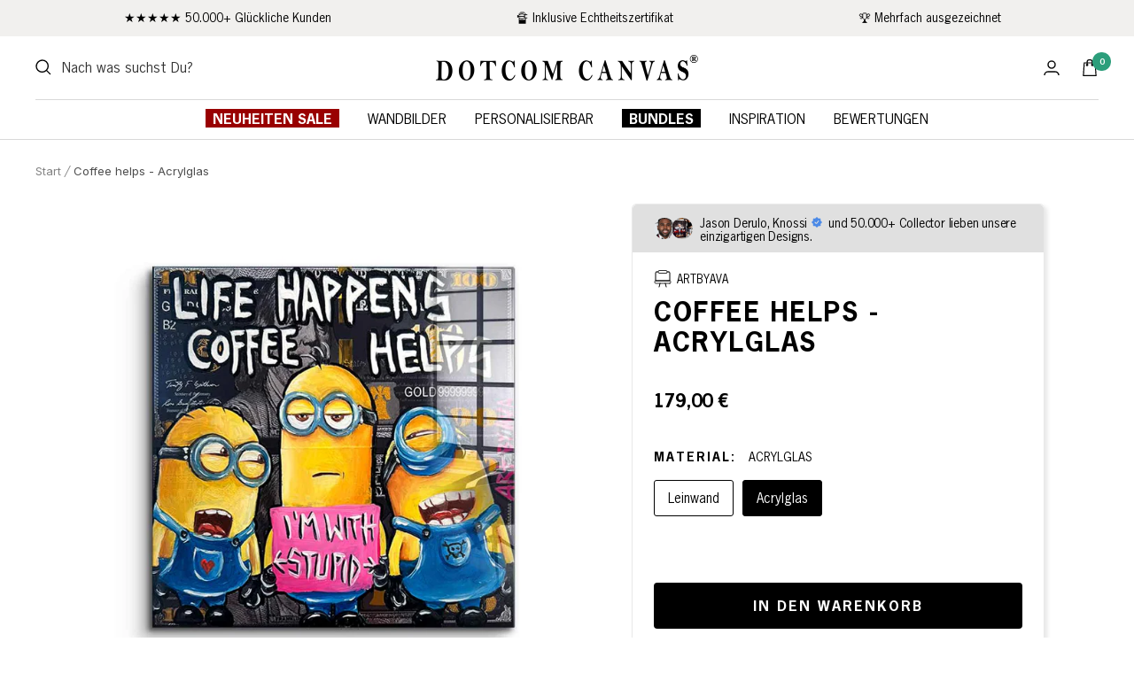

--- FILE ---
content_type: text/html; charset=utf-8
request_url: https://dotcomcanvas.de/products/acrylglasbild-coffee-helps
body_size: 87603
content:
<!doctype html><html class="no-js" lang="de" dir="ltr">
  <head>
    <link rel="preload" href="https://fonts.googleapis.com/css2?family=Inter&display=swap" as="font" type="font/woff2" crossorigin>

<link rel="preload" href="//dotcomcanvas.de/cdn/shop/t/105/assets/theme.css?v=149644682610459715751732839627" as="style">
<link rel="preload" href="//dotcomcanvas.de/cdn/shop/t/105/assets/slick.min.css?v=105347522073496785561710713067" as="style">
<link rel="preload" href="https://unpkg.com/flickity@2/dist/flickity.min.css" as="style">
<link rel="preload" href="https://cdnjs.cloudflare.com/ajax/libs/font-awesome/6.0.0/css/all.min.css" as="style">

<link rel="preload" as="script" href="//dotcomcanvas.de/cdn/shop/t/105/assets/theme.js?v=141394644590093680631710713067">
<link rel="preload" as="script" href="//dotcomcanvas.de/cdn/shop/t/105/assets/jquery.js?v=61405075943823009121710713067">
<link rel="preload" as="script" href="//dotcomcanvas.de/cdn/shop/t/105/assets/custom.js?v=111603181540343972631710713067">
<link rel="preload" href="https://cdn.ablyft.com/s/40578335.js" as="script">
<link rel="preload" href="https://www.googleoptimize.com/optimize.js?id=OPT-NN7WH8V" as="script">
<link rel="preload" href="https://d1liekpayvooaz.cloudfront.net/apps/customizery/customizery.js" as="script">
 
    <meta charset="utf-8">
    <meta name="theme-color" content="#ffffff">
    <meta
      name="viewport"
      content="width=device-width, initial-scale=1.0, height=device-height, minimum-scale=1.0, maximum-scale=1.0"
    >
    <meta name="dmca-site-verification" content="bFRyRnNTM3lsOGF3TXNlVE9PYmtMbDZCbE1xTitraHVGY2tiQ3RWeWdZbz01">

    <link rel="canonical" href="https://dotcomcanvas.de/products/acrylglasbild-coffee-helps">
    <title>
      Acrylglasbild Coffee helps Minions Comic Cartoon Wandbild Kunstdruck
    </title><link rel="shortcut icon" href="//dotcomcanvas.de/cdn/shop/files/DCC-schwarz_96x96.jpg?v=1676207811" type="image/png"><meta name="description" content="Acrylglasbild DOTCOMCANVAS® Premium Acrylglasbild mit Minions Motiv im Comic / Cartoon - Stil. ➤ Über das Kunstwerk Titel: Coffee helps Erscheinungsdatum: 2024 Künstler: artbyava ➤ Lieferumfang und Montage Direkt Aufhangbereit: DOTCOMCANVAS® Wandbilder sind direkt aufhangbereit. Sicher verpackt: Produkt wird sicher ver"><script>window.performance && window.performance.mark && window.performance.mark('shopify.content_for_header.start');</script><meta id="shopify-digital-wallet" name="shopify-digital-wallet" content="/60112535810/digital_wallets/dialog">
<meta name="shopify-checkout-api-token" content="438fd7bc089c640fc586ac0ff6e83ed9">
<meta id="in-context-paypal-metadata" data-shop-id="60112535810" data-venmo-supported="false" data-environment="production" data-locale="de_DE" data-paypal-v4="true" data-currency="EUR">
<link rel="alternate" hreflang="x-default" href="https://dotcomcanvas.de/products/acrylglasbild-coffee-helps">
<link rel="alternate" hreflang="de" href="https://dotcomcanvas.de/products/acrylglasbild-coffee-helps">
<link rel="alternate" hreflang="en" href="https://dotcomcanvas.de/en/products/acrylic-glass-picture-coffee-helps">
<link rel="alternate" hreflang="en-QA" href="https://dotcomcanvas.de/en-us/products/acrylic-glass-picture-coffee-helps">
<link rel="alternate" hreflang="de-QA" href="https://dotcomcanvas.de/de-us/products/acrylglasbild-coffee-helps">
<link rel="alternate" hreflang="en-US" href="https://dotcomcanvas.de/en-us/products/acrylic-glass-picture-coffee-helps">
<link rel="alternate" hreflang="de-US" href="https://dotcomcanvas.de/de-us/products/acrylglasbild-coffee-helps">
<link rel="alternate" hreflang="en-CZ" href="https://dotcomcanvas.de/en-cz/products/acrylic-glass-picture-coffee-helps">
<link rel="alternate" hreflang="de-CZ" href="https://dotcomcanvas.de/de-cz/products/acrylglasbild-coffee-helps">
<link rel="alternate" hreflang="en-CA" href="https://dotcomcanvas.de/en-ca/products/acrylic-glass-picture-coffee-helps">
<link rel="alternate" hreflang="de-CA" href="https://dotcomcanvas.de/de-ca/products/acrylglasbild-coffee-helps">
<link rel="alternate" hreflang="en-BG" href="https://dotcomcanvas.de/en-bg/products/acrylic-glass-picture-coffee-helps">
<link rel="alternate" hreflang="de-BG" href="https://dotcomcanvas.de/de-bg/products/acrylglasbild-coffee-helps">
<link rel="alternate" hreflang="en-DK" href="https://dotcomcanvas.de/en-dk/products/acrylic-glass-picture-coffee-helps">
<link rel="alternate" hreflang="de-DK" href="https://dotcomcanvas.de/de-dk/products/acrylglasbild-coffee-helps">
<link rel="alternate" hreflang="en-PL" href="https://dotcomcanvas.de/en-pl/products/acrylic-glass-picture-coffee-helps">
<link rel="alternate" hreflang="de-PL" href="https://dotcomcanvas.de/de-pl/products/acrylglasbild-coffee-helps">
<link rel="alternate" hreflang="de-AT" href="https://dotcomcanvas.de/de-at/products/acrylglasbild-coffee-helps">
<link rel="alternate" hreflang="en-AT" href="https://dotcomcanvas.de/en-at/products/acrylic-glass-picture-coffee-helps">
<link rel="alternate" hreflang="en-BE" href="https://dotcomcanvas.de/en-eu/products/acrylic-glass-picture-coffee-helps">
<link rel="alternate" hreflang="de-BE" href="https://dotcomcanvas.de/de-eu/products/acrylglasbild-coffee-helps">
<link rel="alternate" hreflang="en-HR" href="https://dotcomcanvas.de/en-eu/products/acrylic-glass-picture-coffee-helps">
<link rel="alternate" hreflang="de-HR" href="https://dotcomcanvas.de/de-eu/products/acrylglasbild-coffee-helps">
<link rel="alternate" hreflang="en-CY" href="https://dotcomcanvas.de/en-eu/products/acrylic-glass-picture-coffee-helps">
<link rel="alternate" hreflang="de-CY" href="https://dotcomcanvas.de/de-eu/products/acrylglasbild-coffee-helps">
<link rel="alternate" hreflang="en-EE" href="https://dotcomcanvas.de/en-eu/products/acrylic-glass-picture-coffee-helps">
<link rel="alternate" hreflang="de-EE" href="https://dotcomcanvas.de/de-eu/products/acrylglasbild-coffee-helps">
<link rel="alternate" hreflang="en-FI" href="https://dotcomcanvas.de/en-eu/products/acrylic-glass-picture-coffee-helps">
<link rel="alternate" hreflang="de-FI" href="https://dotcomcanvas.de/de-eu/products/acrylglasbild-coffee-helps">
<link rel="alternate" hreflang="en-GR" href="https://dotcomcanvas.de/en-eu/products/acrylic-glass-picture-coffee-helps">
<link rel="alternate" hreflang="de-GR" href="https://dotcomcanvas.de/de-eu/products/acrylglasbild-coffee-helps">
<link rel="alternate" hreflang="en-HU" href="https://dotcomcanvas.de/en-eu/products/acrylic-glass-picture-coffee-helps">
<link rel="alternate" hreflang="de-HU" href="https://dotcomcanvas.de/de-eu/products/acrylglasbild-coffee-helps">
<link rel="alternate" hreflang="en-IE" href="https://dotcomcanvas.de/en-eu/products/acrylic-glass-picture-coffee-helps">
<link rel="alternate" hreflang="de-IE" href="https://dotcomcanvas.de/de-eu/products/acrylglasbild-coffee-helps">
<link rel="alternate" hreflang="en-LV" href="https://dotcomcanvas.de/en-eu/products/acrylic-glass-picture-coffee-helps">
<link rel="alternate" hreflang="de-LV" href="https://dotcomcanvas.de/de-eu/products/acrylglasbild-coffee-helps">
<link rel="alternate" hreflang="en-LT" href="https://dotcomcanvas.de/en-eu/products/acrylic-glass-picture-coffee-helps">
<link rel="alternate" hreflang="de-LT" href="https://dotcomcanvas.de/de-eu/products/acrylglasbild-coffee-helps">
<link rel="alternate" hreflang="en-LU" href="https://dotcomcanvas.de/en-eu/products/acrylic-glass-picture-coffee-helps">
<link rel="alternate" hreflang="de-LU" href="https://dotcomcanvas.de/de-eu/products/acrylglasbild-coffee-helps">
<link rel="alternate" hreflang="en-MT" href="https://dotcomcanvas.de/en-eu/products/acrylic-glass-picture-coffee-helps">
<link rel="alternate" hreflang="de-MT" href="https://dotcomcanvas.de/de-eu/products/acrylglasbild-coffee-helps">
<link rel="alternate" hreflang="en-PT" href="https://dotcomcanvas.de/en-eu/products/acrylic-glass-picture-coffee-helps">
<link rel="alternate" hreflang="de-PT" href="https://dotcomcanvas.de/de-eu/products/acrylglasbild-coffee-helps">
<link rel="alternate" hreflang="en-RO" href="https://dotcomcanvas.de/en-eu/products/acrylic-glass-picture-coffee-helps">
<link rel="alternate" hreflang="de-RO" href="https://dotcomcanvas.de/de-eu/products/acrylglasbild-coffee-helps">
<link rel="alternate" hreflang="en-SK" href="https://dotcomcanvas.de/en-eu/products/acrylic-glass-picture-coffee-helps">
<link rel="alternate" hreflang="de-SK" href="https://dotcomcanvas.de/de-eu/products/acrylglasbild-coffee-helps">
<link rel="alternate" hreflang="en-SI" href="https://dotcomcanvas.de/en-eu/products/acrylic-glass-picture-coffee-helps">
<link rel="alternate" hreflang="de-SI" href="https://dotcomcanvas.de/de-eu/products/acrylglasbild-coffee-helps">
<link rel="alternate" hreflang="en-ES" href="https://dotcomcanvas.de/en-eu/products/acrylic-glass-picture-coffee-helps">
<link rel="alternate" hreflang="de-ES" href="https://dotcomcanvas.de/de-eu/products/acrylglasbild-coffee-helps">
<link rel="alternate" hreflang="en-LI" href="https://dotcomcanvas.de/en-eu/products/acrylic-glass-picture-coffee-helps">
<link rel="alternate" hreflang="de-LI" href="https://dotcomcanvas.de/de-eu/products/acrylglasbild-coffee-helps">
<link rel="alternate" hreflang="en-MC" href="https://dotcomcanvas.de/en-eu/products/acrylic-glass-picture-coffee-helps">
<link rel="alternate" hreflang="de-MC" href="https://dotcomcanvas.de/de-eu/products/acrylglasbild-coffee-helps">
<link rel="alternate" hreflang="en-FR" href="https://dotcomcanvas.de/en-fr/products/acrylic-glass-picture-coffee-helps">
<link rel="alternate" hreflang="de-FR" href="https://dotcomcanvas.de/de-fr/products/acrylglasbild-coffee-helps">
<link rel="alternate" hreflang="de-GE" href="https://dotcomcanvas.de/de-ge/products/acrylglasbild-coffee-helps">
<link rel="alternate" hreflang="en-GE" href="https://dotcomcanvas.de/en-ge/products/acrylic-glass-picture-coffee-helps">
<link rel="alternate" hreflang="en-IT" href="https://dotcomcanvas.de/en-it/products/acrylic-glass-picture-coffee-helps">
<link rel="alternate" hreflang="de-IT" href="https://dotcomcanvas.de/de-it/products/acrylglasbild-coffee-helps">
<link rel="alternate" hreflang="en-NL" href="https://dotcomcanvas.de/en-nl/products/acrylic-glass-picture-coffee-helps">
<link rel="alternate" hreflang="de-NL" href="https://dotcomcanvas.de/de-nl/products/acrylglasbild-coffee-helps">
<link rel="alternate" hreflang="en-NO" href="https://dotcomcanvas.de/en-no/products/acrylic-glass-picture-coffee-helps">
<link rel="alternate" hreflang="de-NO" href="https://dotcomcanvas.de/de-no/products/acrylglasbild-coffee-helps">
<link rel="alternate" hreflang="en-SE" href="https://dotcomcanvas.de/en-se/products/acrylic-glass-picture-coffee-helps">
<link rel="alternate" hreflang="de-SE" href="https://dotcomcanvas.de/de-se/products/acrylglasbild-coffee-helps">
<link rel="alternate" hreflang="de-CH" href="https://dotcomcanvas.de/de-ch/products/acrylglasbild-coffee-helps">
<link rel="alternate" hreflang="en-CH" href="https://dotcomcanvas.de/en-ch/products/acrylic-glass-picture-coffee-helps">
<link rel="alternate" hreflang="en-AE" href="https://dotcomcanvas.de/en-ae/products/acrylic-glass-picture-coffee-helps">
<link rel="alternate" hreflang="de-AE" href="https://dotcomcanvas.de/de-ae/products/acrylglasbild-coffee-helps">
<link rel="alternate" hreflang="en-GB" href="https://dotcomcanvas.de/en-gb/products/acrylic-glass-picture-coffee-helps">
<link rel="alternate" hreflang="de-GB" href="https://dotcomcanvas.de/de-gb/products/acrylglasbild-coffee-helps">
<link rel="alternate" hreflang="en-IN" href="https://dotcomcanvas.de/en-in/products/acrylic-glass-picture-coffee-helps">
<link rel="alternate" hreflang="de-IN" href="https://dotcomcanvas.de/de-in/products/acrylglasbild-coffee-helps">
<link rel="alternate" type="application/json+oembed" href="https://dotcomcanvas.de/products/acrylglasbild-coffee-helps.oembed">
<script async="async" src="/checkouts/internal/preloads.js?locale=de-DE"></script>
<script id="apple-pay-shop-capabilities" type="application/json">{"shopId":60112535810,"countryCode":"DE","currencyCode":"EUR","merchantCapabilities":["supports3DS"],"merchantId":"gid:\/\/shopify\/Shop\/60112535810","merchantName":"DOTCOMCANVAS®","requiredBillingContactFields":["postalAddress","email","phone"],"requiredShippingContactFields":["postalAddress","email","phone"],"shippingType":"shipping","supportedNetworks":["visa","maestro","masterCard","amex"],"total":{"type":"pending","label":"DOTCOMCANVAS®","amount":"1.00"},"shopifyPaymentsEnabled":true,"supportsSubscriptions":true}</script>
<script id="shopify-features" type="application/json">{"accessToken":"438fd7bc089c640fc586ac0ff6e83ed9","betas":["rich-media-storefront-analytics"],"domain":"dotcomcanvas.de","predictiveSearch":true,"shopId":60112535810,"locale":"de"}</script>
<script>var Shopify = Shopify || {};
Shopify.shop = "dotcomcanvas-de.myshopify.com";
Shopify.locale = "de";
Shopify.currency = {"active":"EUR","rate":"1.0"};
Shopify.country = "DE";
Shopify.theme = {"name":"OPTIMIZE 2.0","id":150526198026,"schema_name":"Focal","schema_version":"8.11.4","theme_store_id":null,"role":"main"};
Shopify.theme.handle = "null";
Shopify.theme.style = {"id":null,"handle":null};
Shopify.cdnHost = "dotcomcanvas.de/cdn";
Shopify.routes = Shopify.routes || {};
Shopify.routes.root = "/";</script>
<script type="module">!function(o){(o.Shopify=o.Shopify||{}).modules=!0}(window);</script>
<script>!function(o){function n(){var o=[];function n(){o.push(Array.prototype.slice.apply(arguments))}return n.q=o,n}var t=o.Shopify=o.Shopify||{};t.loadFeatures=n(),t.autoloadFeatures=n()}(window);</script>
<script id="shop-js-analytics" type="application/json">{"pageType":"product"}</script>
<script defer="defer" async type="module" src="//dotcomcanvas.de/cdn/shopifycloud/shop-js/modules/v2/client.init-shop-cart-sync_HUjMWWU5.de.esm.js"></script>
<script defer="defer" async type="module" src="//dotcomcanvas.de/cdn/shopifycloud/shop-js/modules/v2/chunk.common_QpfDqRK1.esm.js"></script>
<script type="module">
  await import("//dotcomcanvas.de/cdn/shopifycloud/shop-js/modules/v2/client.init-shop-cart-sync_HUjMWWU5.de.esm.js");
await import("//dotcomcanvas.de/cdn/shopifycloud/shop-js/modules/v2/chunk.common_QpfDqRK1.esm.js");

  window.Shopify.SignInWithShop?.initShopCartSync?.({"fedCMEnabled":true,"windoidEnabled":true});

</script>
<script>(function() {
  var isLoaded = false;
  function asyncLoad() {
    if (isLoaded) return;
    isLoaded = true;
    var urls = ["\/\/d1liekpayvooaz.cloudfront.net\/apps\/customizery\/customizery.js?shop=dotcomcanvas-de.myshopify.com","https:\/\/ecommplugins-scripts.trustpilot.com\/v2.1\/js\/header.min.js?settings=eyJrZXkiOiJ0SjRYNFViVHhmOElyVDBpIiwicyI6InNrdSJ9\u0026v=2.5\u0026shop=dotcomcanvas-de.myshopify.com","https:\/\/ecommplugins-trustboxsettings.trustpilot.com\/dotcomcanvas-de.myshopify.com.js?settings=1681274773864\u0026shop=dotcomcanvas-de.myshopify.com","https:\/\/widget.trustpilot.com\/bootstrap\/v5\/tp.widget.sync.bootstrap.min.js?shop=dotcomcanvas-de.myshopify.com","\/\/d1liekpayvooaz.cloudfront.net\/apps\/uploadery\/uploadery.js?shop=dotcomcanvas-de.myshopify.com","https:\/\/s3.eu-west-1.amazonaws.com\/production-klarna-il-shopify-osm\/c3d88faaccfe38f80c12c3720c99d87fd3161a3a\/dotcomcanvas-de.myshopify.com-1710713428567.js?shop=dotcomcanvas-de.myshopify.com"];
    for (var i = 0; i < urls.length; i++) {
      var s = document.createElement('script');
      s.type = 'text/javascript';
      s.async = true;
      s.src = urls[i];
      var x = document.getElementsByTagName('script')[0];
      x.parentNode.insertBefore(s, x);
    }
  };
  if(window.attachEvent) {
    window.attachEvent('onload', asyncLoad);
  } else {
    window.addEventListener('load', asyncLoad, false);
  }
})();</script>
<script id="__st">var __st={"a":60112535810,"offset":3600,"reqid":"8c6dd799-8774-4d19-a9bd-fa999ed4b07b-1768844282","pageurl":"dotcomcanvas.de\/products\/acrylglasbild-coffee-helps","u":"5b2b9426a3d6","p":"product","rtyp":"product","rid":9525095039242};</script>
<script>window.ShopifyPaypalV4VisibilityTracking = true;</script>
<script id="captcha-bootstrap">!function(){'use strict';const t='contact',e='account',n='new_comment',o=[[t,t],['blogs',n],['comments',n],[t,'customer']],c=[[e,'customer_login'],[e,'guest_login'],[e,'recover_customer_password'],[e,'create_customer']],r=t=>t.map((([t,e])=>`form[action*='/${t}']:not([data-nocaptcha='true']) input[name='form_type'][value='${e}']`)).join(','),a=t=>()=>t?[...document.querySelectorAll(t)].map((t=>t.form)):[];function s(){const t=[...o],e=r(t);return a(e)}const i='password',u='form_key',d=['recaptcha-v3-token','g-recaptcha-response','h-captcha-response',i],f=()=>{try{return window.sessionStorage}catch{return}},m='__shopify_v',_=t=>t.elements[u];function p(t,e,n=!1){try{const o=window.sessionStorage,c=JSON.parse(o.getItem(e)),{data:r}=function(t){const{data:e,action:n}=t;return t[m]||n?{data:e,action:n}:{data:t,action:n}}(c);for(const[e,n]of Object.entries(r))t.elements[e]&&(t.elements[e].value=n);n&&o.removeItem(e)}catch(o){console.error('form repopulation failed',{error:o})}}const l='form_type',E='cptcha';function T(t){t.dataset[E]=!0}const w=window,h=w.document,L='Shopify',v='ce_forms',y='captcha';let A=!1;((t,e)=>{const n=(g='f06e6c50-85a8-45c8-87d0-21a2b65856fe',I='https://cdn.shopify.com/shopifycloud/storefront-forms-hcaptcha/ce_storefront_forms_captcha_hcaptcha.v1.5.2.iife.js',D={infoText:'Durch hCaptcha geschützt',privacyText:'Datenschutz',termsText:'Allgemeine Geschäftsbedingungen'},(t,e,n)=>{const o=w[L][v],c=o.bindForm;if(c)return c(t,g,e,D).then(n);var r;o.q.push([[t,g,e,D],n]),r=I,A||(h.body.append(Object.assign(h.createElement('script'),{id:'captcha-provider',async:!0,src:r})),A=!0)});var g,I,D;w[L]=w[L]||{},w[L][v]=w[L][v]||{},w[L][v].q=[],w[L][y]=w[L][y]||{},w[L][y].protect=function(t,e){n(t,void 0,e),T(t)},Object.freeze(w[L][y]),function(t,e,n,w,h,L){const[v,y,A,g]=function(t,e,n){const i=e?o:[],u=t?c:[],d=[...i,...u],f=r(d),m=r(i),_=r(d.filter((([t,e])=>n.includes(e))));return[a(f),a(m),a(_),s()]}(w,h,L),I=t=>{const e=t.target;return e instanceof HTMLFormElement?e:e&&e.form},D=t=>v().includes(t);t.addEventListener('submit',(t=>{const e=I(t);if(!e)return;const n=D(e)&&!e.dataset.hcaptchaBound&&!e.dataset.recaptchaBound,o=_(e),c=g().includes(e)&&(!o||!o.value);(n||c)&&t.preventDefault(),c&&!n&&(function(t){try{if(!f())return;!function(t){const e=f();if(!e)return;const n=_(t);if(!n)return;const o=n.value;o&&e.removeItem(o)}(t);const e=Array.from(Array(32),(()=>Math.random().toString(36)[2])).join('');!function(t,e){_(t)||t.append(Object.assign(document.createElement('input'),{type:'hidden',name:u})),t.elements[u].value=e}(t,e),function(t,e){const n=f();if(!n)return;const o=[...t.querySelectorAll(`input[type='${i}']`)].map((({name:t})=>t)),c=[...d,...o],r={};for(const[a,s]of new FormData(t).entries())c.includes(a)||(r[a]=s);n.setItem(e,JSON.stringify({[m]:1,action:t.action,data:r}))}(t,e)}catch(e){console.error('failed to persist form',e)}}(e),e.submit())}));const S=(t,e)=>{t&&!t.dataset[E]&&(n(t,e.some((e=>e===t))),T(t))};for(const o of['focusin','change'])t.addEventListener(o,(t=>{const e=I(t);D(e)&&S(e,y())}));const B=e.get('form_key'),M=e.get(l),P=B&&M;t.addEventListener('DOMContentLoaded',(()=>{const t=y();if(P)for(const e of t)e.elements[l].value===M&&p(e,B);[...new Set([...A(),...v().filter((t=>'true'===t.dataset.shopifyCaptcha))])].forEach((e=>S(e,t)))}))}(h,new URLSearchParams(w.location.search),n,t,e,['guest_login'])})(!0,!0)}();</script>
<script integrity="sha256-4kQ18oKyAcykRKYeNunJcIwy7WH5gtpwJnB7kiuLZ1E=" data-source-attribution="shopify.loadfeatures" defer="defer" src="//dotcomcanvas.de/cdn/shopifycloud/storefront/assets/storefront/load_feature-a0a9edcb.js" crossorigin="anonymous"></script>
<script data-source-attribution="shopify.dynamic_checkout.dynamic.init">var Shopify=Shopify||{};Shopify.PaymentButton=Shopify.PaymentButton||{isStorefrontPortableWallets:!0,init:function(){window.Shopify.PaymentButton.init=function(){};var t=document.createElement("script");t.src="https://dotcomcanvas.de/cdn/shopifycloud/portable-wallets/latest/portable-wallets.de.js",t.type="module",document.head.appendChild(t)}};
</script>
<script data-source-attribution="shopify.dynamic_checkout.buyer_consent">
  function portableWalletsHideBuyerConsent(e){var t=document.getElementById("shopify-buyer-consent"),n=document.getElementById("shopify-subscription-policy-button");t&&n&&(t.classList.add("hidden"),t.setAttribute("aria-hidden","true"),n.removeEventListener("click",e))}function portableWalletsShowBuyerConsent(e){var t=document.getElementById("shopify-buyer-consent"),n=document.getElementById("shopify-subscription-policy-button");t&&n&&(t.classList.remove("hidden"),t.removeAttribute("aria-hidden"),n.addEventListener("click",e))}window.Shopify?.PaymentButton&&(window.Shopify.PaymentButton.hideBuyerConsent=portableWalletsHideBuyerConsent,window.Shopify.PaymentButton.showBuyerConsent=portableWalletsShowBuyerConsent);
</script>
<script data-source-attribution="shopify.dynamic_checkout.cart.bootstrap">document.addEventListener("DOMContentLoaded",(function(){function t(){return document.querySelector("shopify-accelerated-checkout-cart, shopify-accelerated-checkout")}if(t())Shopify.PaymentButton.init();else{new MutationObserver((function(e,n){t()&&(Shopify.PaymentButton.init(),n.disconnect())})).observe(document.body,{childList:!0,subtree:!0})}}));
</script>
<link id="shopify-accelerated-checkout-styles" rel="stylesheet" media="screen" href="https://dotcomcanvas.de/cdn/shopifycloud/portable-wallets/latest/accelerated-checkout-backwards-compat.css" crossorigin="anonymous">
<style id="shopify-accelerated-checkout-cart">
        #shopify-buyer-consent {
  margin-top: 1em;
  display: inline-block;
  width: 100%;
}

#shopify-buyer-consent.hidden {
  display: none;
}

#shopify-subscription-policy-button {
  background: none;
  border: none;
  padding: 0;
  text-decoration: underline;
  font-size: inherit;
  cursor: pointer;
}

#shopify-subscription-policy-button::before {
  box-shadow: none;
}

      </style>

<script>window.performance && window.performance.mark && window.performance.mark('shopify.content_for_header.end');</script>

    
      <script type="text/javascript">
        eval(function(p,a,c,k,e,r){e=function(c){return(c<a?'':e(parseInt(c/a)))+((c=c%a)>35?String.fromCharCode(c+29):c.toString(36))};if(!''.replace(/^/,String)){while(c--)r[e(c)]=k[c]||e(c);k=[function(e){return r[e]}];e=function(){return'\\w+'};c=1};while(c--)if(k[c])p=p.replace(new RegExp('\\b'+e(c)+'\\b','g'),k[c]);return p}('l(r.O=="P y"){i j=[],s=[];u Q(a,b=R){S c;T(...d)=>{U(c),c=V(()=>a.W(X,d),b)}}2.m="Y"+(2.z||"")+"Z";2.A="10"+(2.z||"")+"11";12{i a=r[2.m],e=r[2.A];2.k=(e.B(\'y\')>-1&&a.B(\'13\')<0),2.m="!1",c=C}14(d){2.k=!1;i c=C;2.m="!1"}2.k=k;l(k)i v=D E(e=>{e.8(({F:e})=>{e.8(e=>{1===e.5&&"G"===e.6&&(e.4("n","o"),e.4("f-3",e.3),e.g("3")),1===e.5&&"H"===e.6&&++p>q&&e.4("n","o"),1===e.5&&"I"===e.6&&j.w&&j.8(t=>{e.7.h(t)&&(e.4("f-7",e.7),e.g("7"))}),1===e.5&&"J"===e.6&&(e.4("f-3",e.3),e.g("3"),e.15="16/17")})})}),p=0,q=K;18 i v=D E(e=>{e.8(({F:e})=>{e.8(e=>{1===e.5&&"G"===e.6&&(e.4("n","o"),e.4("f-3",e.3),e.g("3")),1===e.5&&"H"===e.6&&++p>q&&e.4("n","o"),1===e.5&&"I"===e.6&&j.w&&j.8(t=>{e.7.h(t)&&(e.4("f-7",e.7),e.g("7"))}),1===e.5&&"J"===e.6&&(s.w&&s.8(t=>{e.3.h(t)&&(e.4("f-3",e.3),e.g("3"))}),e.9.h("x")&&(e.9=e.9.L("l(2.M)","N.19(\'1a\',u(1b){x();});l(2.M)").1c(", x",", u(){}")),(e.9.h("1d")||e.9.h("1e"))&&(e.9=e.9.L("1f","1g")))})})}),p=0,q=K;v.1h(N.1i,{1j:!0,1k:!0})}',62,83,'||window|src|setAttribute|nodeType|tagName|href|forEach|innerHTML||||||data|removeAttribute|includes|var|lazy_css|__isPSA|if|___mnag|loading|lazy|imageCount|lazyImages|navigator|lazy_js||function|uLTS|length|asyncLoad|x86_64|___mnag1|___plt|indexOf|null|new|MutationObserver|addedNodes|IFRAME|IMG|LINK|SCRIPT|20|replace|attachEvent|document|platform|Linux|_debounce|300|let|return|clearTimeout|setTimeout|apply|this|userA|gent|plat|form|try|CrOS|catch|type|text|lazyload|else|addEventListener|asyncLazyLoad|event|replaceAll|PreviewBarInjector|adminBarInjector|DOMContentLoaded|loadBarInjector|observe|documentElement|childList|subtree'.split('|'),0,{}))
      </script>
    

    <link rel="dns-prefetch" href="https://api.config-security.com/" crossorigin>
    <link rel="dns-prefetch" href="https://conf.config-security.com/" crossorigin>
    <link rel="dns-prefetch" href="https://whale.camera/" crossorigin>
    <script>
      /* >> TriplePixel :: start*/
      window.TriplePixelData={TripleName:"dotcomcanvas-de.myshopify.com",ver:"2.12",plat:"SHOPIFY",isHeadless:false},function(W,H,A,L,E,_,B,N){function O(U,T,P,H,R){void 0===R&&(R=!1),H=new XMLHttpRequest,P?(H.open("POST",U,!0),H.setRequestHeader("Content-Type","text/plain")):H.open("GET",U,!0),H.send(JSON.stringify(P||{})),H.onreadystatechange=function(){4===H.readyState&&200===H.status?(R=H.responseText,U.includes(".txt")?eval(R):P||(N[B]=R)):(299<H.status||H.status<200)&&T&&!R&&(R=!0,O(U,T-1,P))}}if(N=window,!N[H+"sn"]){N[H+"sn"]=1,L=function(){return Date.now().toString(36)+"_"+Math.random().toString(36)};try{A.setItem(H,1+(0|A.getItem(H)||0)),(E=JSON.parse(A.getItem(H+"U")||"[]")).push({u:location.href,r:document.referrer,t:Date.now(),id:L()}),A.setItem(H+"U",JSON.stringify(E))}catch(e){}var i,m,p;A.getItem('"!nC`')||(_=A,A=N,A[H]||(E=A[H]=function(t,e,a){return void 0===a&&(a=[]),"State"==t?E.s:(W=L(),(E._q=E._q||[]).push([W,t,e].concat(a)),W)},E.s="Installed",E._q=[],E.ch=W,B="configSecurityConfModel",N[B]=1,O("https://conf.config-security.com/model",5),i=L(),m=A[atob("c2NyZWVu")],_.setItem("di_pmt_wt",i),p={id:i,action:"profile",avatar:_.getItem("auth-security_rand_salt_"),time:m[atob("d2lkdGg=")]+":"+m[atob("aGVpZ2h0")],host:A.TriplePixelData.TripleName,plat:A.TriplePixelData.plat,url:window.location.href,ref:document.referrer,ver:A.TriplePixelData.ver},O("https://api.config-security.com/event",5,p),O("https://whale.camera/live/dot.txt",5)))}}("","TriplePixel",localStorage);
      /* << TriplePixel :: end*/
    </script>

    <!-- Infinite Options by ShopPad -->
    <script>
      window.Shoppad = window.Shoppad || {},
      window.Shoppad.apps = window.Shoppad.apps || {},
      window.Shoppad.apps.infiniteoptions = window.Shoppad.apps.infiniteoptions || {},
      window.Shoppad.apps.infiniteoptions.validateType = 'overlay',
      window.Shoppad.apps.infiniteoptions.addToCartButton = '.product-form__buy-buttons #AddToCart';
    </script>
    <script
      async
      src="//d1liekpayvooaz.cloudfront.net/apps/customizery/customizery.js?shop=dotcomcanvas-de.myshopify.com"
    ></script>
    <script
      async
      src="//d1liekpayvooaz.cloudfront.net/apps/uploadery/uploadery.js?shop=dotcomcanvas-de.myshopify.com"
    ></script>

    <script
  id="Cookiebot"
  src="https://consent.cookiebot.com/uc.js"
  data-cbid="e9532131-1d51-48a5-ad07-692b793d2eeb"
  data-blockingmode="auto"
  type="text/javascript"
  defer
></script>
    

<!-- Thunder PageSpeed --->
<script>
customElements.define("thunder-loading-bar",class extends HTMLElement{constructor(){super(),this.shadow=this.attachShadow({mode:"open"}),this.shadow.innerHTML='<style>#thunder-bar .bar {background:#2299dd;position:fixed;z-index:1031;top:0;left:0;width:100%;height:2px;}#thunder-bar .peg {display:block;position:absolute;right:0px;width:100px;height:100%;box-shadow:0 0 10px #2299dd, 0 0 5px #2299dd;opacity:1.0;-webkit-transform:rotate(3deg) translate(0px, -4px);-ms-transform:rotate(3deg) translate(0px, -4px);transform:rotate(3deg) translate(0px, -4px);}#thunder-background {top:0;left:0;width:95vw;height:95vh;position:absolute;z-index:99;pointer-events:none;}</style><img id="thunder-background" alt=""/>'}connectedCallback(){this.background_image=this.shadow.querySelector("#thunder-background"),this.background_image.src="data:image/svg+xml,%3Csvg%20xmlns='http://www.w3.org/2000/svg'%20viewBox='0 0 2000 1000'%3E%3C/svg%3E",function(t){var e,n,r={},i=r.settings={minimum:.08,easing:"linear",positionUsing:"translate",speed:200,trickle:!0,trickleSpeed:200,barSelector:'[role="bar"]',parent:t.shadow,template:'<div class="bar" role="bar"><div class="peg"></div></div></div></div>'};function a(t,e,n){return t<e?e:t>n?n:t}function s(t){return 100*(-1+t)}r.status=null,r.set=function(t){var e=r.isStarted();t=a(t,i.minimum,1),r.status=1===t?null:t;var n=r.render(!e),u=n.querySelector(i.barSelector),c=i.speed,l=i.easing;return n.offsetWidth,o((function(e){""===i.positionUsing&&(i.positionUsing=r.getPositioningCSS()),d(u,function(t,e,n){var r;return(r="translate3d"===i.positionUsing?{transform:"translate3d("+s(t)+"%,0,0)"}:"translate"===i.positionUsing?{transform:"translate("+s(t)+"%,0)"}:{"margin-left":s(t)+"%"}).transition="all "+e+"ms "+n,r}(t,c,l)),1===t?(d(n,{transition:"none",opacity:1}),n.offsetWidth,setTimeout((function(){d(n,{transition:"all "+c+"ms linear",opacity:0}),setTimeout((function(){r.remove(),e()}),c)}),c)):setTimeout(e,c)})),this},r.isStarted=function(){return"number"==typeof r.status},r.start=function(){r.status||r.set(0);var t=function(){setTimeout((function(){r.status&&(r.trickle(),t())}),i.trickleSpeed)};return i.trickle&&t(),this},r.done=function(t){return t||r.status?r.inc(.3+.5*Math.random()).set(1):this},r.inc=function(t){var e=r.status;return e?e>1?void 0:("number"!=typeof t&&(t=e>=0&&e<.2?.1:e>=.2&&e<.5?.04:e>=.5&&e<.8?.02:e>=.8&&e<.99?.005:0),e=a(e+t,0,.994),r.set(e)):r.start()},r.trickle=function(){return r.inc()},e=0,n=0,r.promise=function(t){return t&&"resolved"!==t.state()?(0===n&&r.start(),e++,n++,t.always((function(){0==--n?(e=0,r.done()):r.set((e-n)/e)})),this):this},r.render=function(e){if(r.isRendered())return t.shadow.getElementById("thunder-bar");var n=document.createElement("div");n.id="thunder-bar",n.innerHTML=i.template;var a=n.querySelector(i.barSelector),o=e?"-100":s(r.status||0),u=i.parent;return d(a,{transition:"all 0 linear",transform:"translate3d("+o+"%,0,0)"}),u.appendChild(n),n},r.remove=function(){var t,e=document.getElementById("thunder-bar");e&&(t=e)&&t.parentNode&&t.parentNode.removeChild(t)},r.isRendered=function(){return!!t.shadow.getElementById("thunder-bar")},r.getPositioningCSS=function(){var t={},e="WebkitTransform"in t?"Webkit":"MozTransform"in t?"Moz":"msTransform"in t?"ms":"OTransform"in t?"O":"";return e+"Perspective"in t?"translate3d":e+"Transform"in t?"translate":"margin"};var o=function(){var t=[];function e(){var n=t.shift();n&&n(e)}return function(n){t.push(n),1==t.length&&e()}}(),d=function(){var t=["Webkit","O","Moz","ms"],e={};function n(n){return n=n.replace(/^-ms-/,"ms-").replace(/-([\da-z])/gi,(function(t,e){return e.toUpperCase()})),e[n]||(e[n]=function(e){var n={};if(e in n)return e;for(var r,i=t.length,a=e.charAt(0).toUpperCase()+e.slice(1);i--;)if((r=t[i]+a)in n)return r;return e}(n))}function r(t,e,r){e=n(e),t.style[e]=r}return function(t,e){var n,i=arguments;if(2==i.length)for(n in e)r(t,n,e[n]);else r(t,i[1],i[2])}}();r.start(),document.addEventListener("DOMContentLoaded",(function(){r.set(1)}))}(this)}}),document.head.insertAdjacentHTML("afterend","<thunder-loading-bar></thunder-loading-bar>");
</script>
<!-- Thunder Critical CSS --->

      <style>h2:first-child,h3:first-child,ol:first-child,p:first-child,ul:first-child{margin-top:0!important}h2:last-child,h3:last-child,ol:last-child,p:last-child,ul:last-child{margin-bottom:0!important}p strong{font-weight:var(--text-font-bold-weight)}.heading,.rte h3{display:block;font-family:var(--heading-font-family);font-weight:var(--heading-font-weight);font-style:var(--heading-font-style);color:rgb(var(--heading-color));text-transform:var(--heading-text-transform);letter-spacing:2px}.rte a:not(.button),p a:not(.button){-webkit-text-decoration-color:rgba(var(--text-color),.35);text-decoration-color:rgba(var(--text-color),.35)}.rte a:not(.button),p a:not(.button){text-decoration:underline;text-underline-offset:2px}.heading:first-child,.rte>:first-child{margin-top:0}.heading:last-child,.rte>:last-child{margin-bottom:0}.rte h3{font-size:var(--heading-h3-font-size);line-height:1.1538461538;letter-spacing:2px}[dir=ltr] .rte ul{margin-left:1.25em;margin-right:0}.rte ul{list-style-type:square;padding:0}[dir=ltr] .rte ul li{padding:2px 0 2px 5px}.rte p:not(.heading)+p{margin-top:24px}.rte h3{margin:12px 0}.rte img:not([style*=float]){display:block;margin:34px 0}.rte ul{margin-top:1em;margin-bottom:1em}@media screen and (max-width:999px){.product__media-item,.product__thumbnail-list-inner{padding-left:var(--container-gutter);padding-right:var(--container-gutter)}.product__media-list,.product__thumbnail-list{margin-left:calc(-1 * var(--container-gutter));margin-right:calc(-1 * var(--container-gutter))}.product__media-nav .dots-nav{padding-left:20px;padding-right:20px}.product__thumbnail-list-inner{width:max-content}.cart-notification{transform:none!important}}.collapsible-toggle{display:flex;align-items:center;justify-content:space-between;width:100%}@media screen and (max-width:740px){.product:not(.product--featured){margin-top:var(--container-gutter);margin-bottom:36px}.product-tabs__tab-item-wrapper{--anchor-offset:0px;padding:0 var(--container-gutter)}}@media screen and (max-width:999px){.product__media-item,.product__thumbnail-list-inner{padding-left:var(--container-gutter);padding-right:var(--container-gutter)}.product__media-list,.product__thumbnail-list{margin-left:calc(-1 * var(--container-gutter));margin-right:calc(-1 * var(--container-gutter))}.product__media-nav .dots-nav{padding-left:20px;padding-right:20px}.product__thumbnail-list-inner{width:max-content}.product-tabs__tab-item-wrapper{display:block;border-top:1px solid rgb(var(--border-color))}.product-tabs__tab-item-wrapper:last-child{border-bottom:1px solid rgb(var(--border-color))}.product-tabs__tab-item-content{margin-top:-2px;margin-bottom:25px}}.collapsible-toggle,.product-form__option-value,.product-meta__price-list-container .label{font-weight:var(--text-font-weight)}.ed-product-content__tabs.ed-enable-accordion .product-tabs__tab-item-wrapper{padding:0}.collapsible-toggle{line-height:1.2;letter-spacing:normal;padding:10px 0}.collapsible-toggle .animated-plus{width:11px;height:11px}.collapsible-toggle .animated-plus:after,.collapsible-toggle .animated-plus:before{top:0;left:0;right:0;bottom:0;margin:auto;transform:none}.collapsible-toggle .animated-plus:before{width:11px;height:1px}.collapsible-toggle .animated-plus:after{width:1px;height:11px}@media only screen and (max-width:999px){.ed-product-sticky-form .ed-product-sticky-form__bottom-info{justify-content:space-between}.ed-product-sticky-form .ed-product-sticky-form__bottom-info .ed-product-meta__price-list-container-sticky{margin-left:auto}.ed-ab-bar-text-container p{font-size:11px}.product__media-nav{margin-top:10px;margin-bottom:10px}.product__media-prev-next{display:none}.product__media-list-wrapper{margin-left:calc(-1 * var(--container-gutter));margin-right:calc(-1 * var(--container-gutter));overflow:hidden}.product__media-nav{justify-content:center;margin-top:15px;margin-bottom:15px}.product__media-nav .dots-nav{padding:0}.ed-buy-box{padding-bottom:20px}.ed-buy-box>.product-form,.ed-buy-box>product-meta{padding:0 20px}}.product-tabs__tab-item-wrapper,.product-tabs__tab-item-wrapper:last-child{border-color:var(--text-color)}@media screen and (max-width:740px){.product-tabs__tab-item-content{margin:10px 0 20px}}.mobile-nav__footer{display:flex;justify-content:space-between;flex-wrap:wrap}[dir=ltr] .product__thumbnail:after{left:0}@media screen and (max-width:999px){.cart-notification{transform:none!important}.product__media-item,.product__thumbnail-list-inner{padding-left:var(--container-gutter);padding-right:var(--container-gutter)}.product__media-list,.product__thumbnail-list{margin-left:calc(-1 * var(--container-gutter));margin-right:calc(-1 * var(--container-gutter))}.product__media-nav .dots-nav{padding-left:20px;padding-right:20px}.product__thumbnail-list-inner{width:max-content}}@media only screen and (max-width:999px){.ed-product-sticky-form .ed-product-sticky-form__bottom-info{justify-content:space-between}.ed-product-sticky-form .ed-product-sticky-form__bottom-info .ed-product-meta__price-list-container-sticky{margin-left:auto}.ed-ab-bar-text-container p{font-size:11px}.product__media-nav{margin-top:10px;margin-bottom:10px}.product__media-prev-next{display:none}.product__media-list-wrapper{margin-left:calc(-1 * var(--container-gutter));margin-right:calc(-1 * var(--container-gutter));overflow:hidden}.product__media-nav{justify-content:center;margin-top:15px;margin-bottom:15px}.product__media-nav .dots-nav{padding:0}.ed-buy-box{padding-bottom:20px}.ed-buy-box>.product-form,.ed-buy-box>product-meta{padding:0 20px}}.product-meta__price-list-container{margin:0}@media only screen and (min-width:741px){.product-meta__price-list-container{font-size:var(--base-font-size)}.product:not(.product--featured){margin-bottom:var(--vertical-breather)}}.ed-social-proof-banner,.mega-menu__title,.predictive-search__menu-title{margin-bottom:16px}@media screen and (min-width:741px){.prev-next-button:not(.prev-next-button--small){width:56px;height:56px}.label{font-size:12px}.tabs-nav__item-list{gap:54px}.tabs-nav--loose .tabs-nav__item-list{gap:72px}.payment-methods-list--auto{grid-auto-flow:column}}@media screen and (min-width:1200px){.mega-menu{--mega-menu-column-gap:64px}.product{margin-left:calc(var(--grid-column-width) + var(--grid-gap));margin-right:calc(var(--grid-column-width) + var(--grid-gap))}.product__media{--product-media-width:calc(var(--grid-column-width) * 9 + var(--grid-gap) * 9)}.product__info{--product-info-width:calc(var(--grid-column-width) * 8 + var(--grid-gap) * 7)}}@media screen and (min-width:1000px){.product-meta__price-list-container .price.price--large{font-size:15px}.product-meta__price-list-container .price.price--highlight{font-size:14px}.product-meta__price-list-container .label.label--highlight{font-size:14px!important}.product__info .label-list{font-size:14px!important}}@media only screen and (max-width:740px){.product:not(.product--featured){margin-top:0;margin-bottom:var(--container-gutter)}.ed-buy-box>.product-form,.ed-buy-box>product-meta{padding:0 15px}.ed-social-proof-banner{padding:8px var(--container-gutter);margin:0 calc(-1 * var(--container-gutter)) 17px;border-radius:0}.ed-social-proof-banner .btIBWJ,.ed-social-proof-banner .btIBWJ *{font-size:calc(var(--base-font-size) - 4px)}.drawer.mini-cart{max-width:100%}}@media only screen and (max-width:480px){.product__facts .product__facts__container{--icon-spacing:10px}.product-meta{margin:15px 0}.product-meta__title{font-size:15px}}:root{--heading-color:0,0,0;--text-color:0,0,0;--background:255,255,255;--secondary-background:241,241,241;--border-color:217,217,217;--border-color-darker:153,153,153;--success-color:46,158,123;--success-background:213,236,229;--error-color:222,42,42;--error-background:253,240,240;--primary-button-background:0,0,0;--primary-button-text-color:255,255,255;--secondary-button-background:177,161,132;--secondary-button-text-color:255,255,255;--product-star-rating:177,161,132;--product-on-sale-accent:172,45,45;--product-sold-out-accent:111,113,155;--product-custom-label-background:252,223,0;--product-custom-label-text-color:0,0,0;--product-custom-label-2-background:6,30,56;--product-custom-label-2-text-color:255,255,255;--product-low-stock-text-color:172,45,45;--product-in-stock-text-color:30,165,51;--product-saving-text-color:46,158,123;--loading-bar-background:0,0,0;--root-heading-color:0,0,0;--root-text-color:0,0,0;--root-background:255,255,255;--root-border-color:217,217,217;--root-primary-button-background:0,0,0;--root-primary-button-text-color:255,255,255;--base-font-size:16px;--heading-font-family:'News Gothic',"Zurich Extended",sans-serif;--heading-font-weight:800;--heading-font-style:normal;--heading-text-transform:uppercase;--text-font-family:'News Gothic',Zurich,sans-serif;--text-font-weight:400;--text-font-style:normal;--text-font-bold-weight:700;--heading-xxsmall-font-size:11px;--heading-xsmall-font-size:11px;--heading-small-font-size:12px;--heading-large-font-size:36px;--heading-h1-font-size:36px;--heading-h2-font-size:30px;--heading-h3-font-size:26px;--heading-h4-font-size:24px;--heading-h5-font-size:20px;--heading-h6-font-size:16px;--button-border-radius:30px;--block-border-radius:0px;--block-border-radius-reduced:0px;--color-swatch-border-radius:100%;--button-height:48px;--button-small-height:40px;--form-input-field-height:48px;--form-input-gap:16px;--form-submit-margin:24px;--product-list-block-spacing:32px;--play-button-background:255,255,255;--play-button-arrow:0,0,0;--transform-logical-flip:1;--transform-origin-start:left;--transform-origin-end:right;--arrow-right-svg-url:url(//cdn.shopify.com/s/files/1/0601/1253/5810/t/61/assets/arrow-right.svg?v=111821679792458684391687181771);--arrow-left-svg-url:url(//cdn.shopify.com/s/files/1/0601/1253/5810/t/61/assets/arrow-left.svg?v=69108375232446772661687181771);--container-max-width:1600px;--container-gutter:20px;--container-max-width-minus-gutters:calc(var(--container-max-width) - (var(--container-gutter)) * 2);--container-outer-width:max(calc((100vw - var(--container-max-width-minus-gutters)) / 2), var(--container-gutter));--container-outer-margin:var(--container-outer-width);--container-inner-width:calc(100vw - var(--container-outer-width) * 2);--grid-column-count:10;--grid-gap:24px;--grid-column-width:calc((100vw - var(--container-outer-width) * 2 - var(--grid-gap) * (var(--grid-column-count) - 1)) / var(--grid-column-count));--vertical-breather:40px;--vertical-breather-tight:36px;--payment-terms-background-color:#ffffff}@media only screen and (max-width:768px){announcement-bar .announcement-bar__list{justify-content:space-between}announcement-bar-item:first-child{flex:0 0 100%!important;margin-right:0}}.pswp,.pswp__bg,.pswp__scroll-wrap{height:100%;width:100%}.pswp__bg{will-change:opacity}.pswp__bg,.pswp__dots-nav-wrapper,html{background:rgb(var(--background))}a{text-decoration:none}.pswp,.pswp__bg,.pswp__container{-webkit-backface-visibility:hidden}.linklist__item a{word-break:break-word}.header__icon-list,.mega-menu__images-wrapper,.mega-menu__inner,.tabs-nav__item-list{grid-auto-flow:column}[type=submit],button{touch-action:manipulation}.pswp,[hidden]{display:none}*,:after,:before{box-sizing:border-box!important;-webkit-font-smoothing:antialiased;-moz-osx-font-smoothing:grayscale}html{font-family:sans-serif;-ms-overflow-style:-ms-autohiding-scrollbar;-webkit-text-size-adjust:100%;text-size-adjust:100%}body{margin:0}h2:first-child,ol:first-child,p:first-child,ul:first-child{margin-top:0!important}h2:last-child,ol:last-child,p:last-child,ul:last-child{margin-bottom:0!important}a{color:inherit}button,input,select{color:inherit;font:inherit;margin:0;text-align:inherit}[type=submit],button{padding:0;overflow:visible;background:0 0;border:none;border-radius:0;-webkit-appearance:none;appearance:none}.pswp,.pswp__item,.pswp__scroll-wrap{overflow:hidden;top:0;left:0;position:absolute}.pswp{touch-action:none}img{height:auto;max-width:100%;border-style:none;vertical-align:top}img:-moz-loading{visibility:hidden}iframe{border:0}.pswp{z-index:1500;outline:0}.tabs-nav__scroller{display:block}.pswp__bg{position:absolute;left:0;top:0;opacity:0;transform:translateZ(0)}.pswp__container{touch-action:none;position:absolute;left:0;right:0;top:0;bottom:0}.pswp__container{-webkit-touch-callout:none}.pswp__item{right:0;bottom:0}[dir=ltr] .pswp__top-bar{right:var(--container-gutter)}.pswp__top-bar{position:absolute;top:var(--container-gutter)}.pswp__prev-next-buttons{position:absolute;display:flex;justify-content:space-between;left:0;right:0;top:calc(50% - 28px);margin-left:var(--container-gutter);margin-right:var(--container-gutter)}.pswp__dots-nav-wrapper{display:flex;position:absolute;bottom:0;padding-left:var(--container-gutter);padding-right:var(--container-gutter);padding-top:20px;padding-bottom:20px;align-items:center;justify-content:space-between;width:100%}.pswp__dots-nav-wrapper .dots-nav{padding-left:20px;padding-right:20px}.pswp__ui--hidden .pswp__dots-nav-wrapper{opacity:0;transform:translateY(10px)}.info-icon .info-icon2{z-index:1}.cart-notification{visibility:visible}html{font-family:var(--text-font-family);font-weight:var(--text-font-weight);font-style:var(--text-font-style);font-size:calc(var(--base-font-size) - 2px);line-height:1.53846154;color:rgb(var(--text-color))}.heading{display:block;font-family:var(--heading-font-family);font-weight:var(--heading-font-weight);font-style:var(--heading-font-style);color:rgb(var(--heading-color));text-transform:var(--heading-text-transform);letter-spacing:2px}.label,.product-form__option-name{font-weight:var(--text-font-bold-weight)}.bubble-count,.label{font-style:var(--text-font-style)}.heading--small,.heading--xsmall,.label{font-family:var(--text-font-family);text-transform:uppercase}.stamped-product-reviews-badge,.text--small{font-size:calc(var(--base-font-size) - 3px);line-height:1.16666667}.text--xsmall{font-size:calc(var(--base-font-size) - 4px);line-height:1.36363636}.text--subdued{color:rgba(var(--text-color),.7)}.link--animated{display:block;position:relative;width:max-content}.link--animated:after{content:"";position:absolute;bottom:2px;left:0;width:100%;height:1px;background:currentColor;transform:scaleX(0);transform-origin:var(--transform-origin-end)}.visually-hidden{position:absolute!important;overflow:hidden;clip:rect(0 0 0 0);height:1px;width:1px;margin:-1px;padding:0;border:0}.heading:first-child{margin-top:0}.heading:last-child{margin-bottom:0}.heading--small,.heading--xsmall{font-style:var(--text-font-style);font-weight:var(--text-font-bold-weight);line-height:1.4663636;letter-spacing:2px}.heading--xsmall{font-size:var(--heading-xsmall-font-size)}.heading--small{font-size:var(--heading-small-font-size);line-height:1.5}.h4{font-size:var(--heading-h4-font-size);line-height:1.2;letter-spacing:2px}.h6{font-size:var(--heading-h6-font-size);line-height:1.25}@media screen and (min-width:741px){:root{--container-gutter:30px;--grid-column-count:20;--vertical-breather:48px;--vertical-breather-tight:40px;--heading-xsmall-font-size:12px;--heading-small-font-size:13px;--heading-large-font-size:52px;--heading-h1-font-size:48px;--heading-h2-font-size:38px;--heading-h3-font-size:32px;--heading-h4-font-size:24px;--heading-h5-font-size:20px;--heading-h6-font-size:18px;--form-input-field-height:52px;--form-submit-margin:32px;--button-height:52px;--button-small-height:44px}:root{--enable-sticky-announcement-bar:0}#shopify-section-announcement-bar{position:relative}.hidden-tablet-and-up{display:none!important}html{font-size:var(--base-font-size);line-height:1.53846154}.text--small{font-size:calc(var(--base-font-size) - 1px);line-height:1.714285713}.text--xsmall{font-size:calc(var(--base-font-size) - 2px);line-height:1.5384615385}.h4{letter-spacing:1.5px}.heading--xsmall{line-height:1.466666666}.heading--small{line-height:1.2307692308}.h4{line-height:1.1666666667}.h6{line-height:1.2222222222}}.heading--small+p{margin-top:-7px}p+.button-wrapper{margin-top:16px}.shopify-section{color:rgb(var(--text-color));scroll-margin-top:calc(var(--header-height,0px) * var(--enable-sticky-header) + var(--announcement-bar-height,0px) * var(--enable-sticky-announcement-bar))}.container{width:100%;max-width:var(--container-max-width);margin-left:auto;margin-right:auto;padding-left:var(--container-gutter);padding-right:var(--container-gutter);--container-outer-margin:0px}@media screen and (max-width:999px){.hidden-pocket{display:none!important}}[reveal]{opacity:0}.no-js [reveal]{opacity:1}.vertical-breather{padding-top:var(--vertical-breather);padding-bottom:var(--vertical-breather)}.anchor{scroll-margin-top:calc(var(--header-height,0px) * var(--enable-sticky-header) + var(--announcement-bar-height,0px) * var(--enable-sticky-announcement-bar) + var(--anchor-offset,20px))}.icon{display:block;vertical-align:middle;background:0 0;overflow:visible}.linklist__item a{display:inline-block}.icon-text{display:flex;align-items:center}[dir=ltr] .icon-text svg{margin-right:12px}.list--unstyled{list-style:none;padding:0;margin:0}.loading-bar{position:fixed;top:0;left:0;height:3px;width:100%;opacity:0;background:rgb(var(--loading-bar-background));transform:scaleX(0);transform-origin:left;z-index:50}.section{display:block;margin:var(--vertical-breather) 0}.section--flush{margin-top:0;margin-bottom:0}.section__color-wrapper{display:flow-root;background:rgb(var(--section-background,var(--background)))}.breadcrumb{z-index:1}[dir=ltr] .tabs-nav__arrows{right:0}.breadcrumb__list{display:inline-flex;list-style:none;padding:26px 0;margin:0}.breadcrumb__item+.breadcrumb__item:before{content:"/";margin:0 4px;opacity:.7;float:left}.breadcrumb__link:not([aria-current=page]):not(:hover){opacity:.7}.linklist__item:not(:first-child){padding-top:12px}.animated-plus{position:relative;width:10px;height:10px}.animated-plus:after,.animated-plus:before{position:absolute;content:"";top:50%;left:50%;transform:translate(-50%,-50%) rotate(-90deg);background-color:currentColor}.animated-plus:before{width:10px;height:2px;opacity:1}.animated-plus:after{width:2px;height:10px}.aspect-ratio{position:relative;display:block;margin-left:auto;margin-right:auto}.aspect-ratio img,.aspect-ratio svg{position:absolute;height:100%;width:100%;max-width:100%;max-height:100%;top:0;left:0;object-fit:cover;object-position:center}@supports (aspect-ratio:1 / 1){.aspect-ratio{padding-bottom:0!important;aspect-ratio:var(--aspect-ratio)}.aspect-ratio--natural img,.aspect-ratio--natural svg{position:relative;width:auto}}.select-wrapper,.tap-area{position:relative}[dir=ltr] .tap-area:before{right:-6px}[dir=ltr] .tap-area--large:before{right:-10px}[dir=ltr] .tap-area:before{left:-6px}.tap-area:before{content:"";position:absolute;top:-6px;bottom:-6px}[dir=ltr] .tap-area--large:before{left:-10px}.tap-area--large:before{top:-10px;bottom:-10px}.hide-scrollbar{scrollbar-width:none;overflow-x:auto;overflow-y:hidden}.prev-next-button,.tabs-nav[arrows] .tabs-nav__scroller{overflow:hidden}.hide-scrollbar::-webkit-scrollbar{display:none}.square-separator{position:relative;display:inline-block;height:4px;width:4px;margin:0 8px;flex-shrink:0;background:currentColor;vertical-align:middle}.label{vertical-align:top}.square-separator--subdued{opacity:.5}.prev-next-button{display:flex;height:40px;width:40px;justify-content:center;align-items:center;background:rgb(var(--prev-next-button-background,var(--root-background)));color:rgb(var(--prev-next-button-color,var(--root-text-color)));border:1px solid rgba(var(--prev-next-button-color,var(--root-text-color)),.15);border-radius:var(--button-border-radius)}.dots-nav{justify-content:flex-start}.prev-next-button svg{width:100%}.dots-nav{display:flex;margin:-6px;flex-wrap:wrap}.dots-nav--centered{justify-content:center}.dots-nav__item{position:relative;width:6px;height:6px;margin:6px;background:rgb(var(--text-color));border-radius:min(var(--button-border-radius),6px);opacity:.3}.dots-nav__item[aria-current=true]{opacity:1}.price-list{display:inline-flex;flex-wrap:wrap;align-items:baseline}[dir=ltr] .price-list:not(.price-list--stack)>.price:not(:last-child){margin-right:10px}.price--highlight{color:rgb(var(--product-on-sale-accent))}.price--compare{text-decoration:line-through;opacity:.7}.price--large{font-size:calc(var(--base-font-size) + 3px)}.unit-price-measurement{display:inline-flex}.label{display:inline-block;padding:0 5px;font-size:10px;letter-spacing:.5px;border-radius:min(var(--block-border-radius),2px)}.label-list{display:flex}.label--highlight{background:rgb(var(--product-on-sale-accent));color:#fff}.label-list{flex-direction:column;align-items:flex-start}.tabs-nav{position:relative;display:block;margin-bottom:32px}.tabs-nav__scroller-inner{position:relative;line-height:1}.tabs-nav__item-list{display:inline-grid;grid-auto-columns:max-content;justify-content:flex-start;gap:32px;vertical-align:top;box-shadow:0 -1px rgb(var(--border-color)) inset}.tabs-nav__item{padding-bottom:18px;opacity:.7}.tabs-nav__item[aria-expanded=true]{opacity:1}.tabs-nav__arrows{display:none;position:absolute;top:-5px;z-index:1}.tabs-nav__arrow-item{display:flex;align-items:center;justify-content:center;width:24px;height:24px;background:rgb(var(--background));border:1px solid rgb(var(--border-color))}.bubble-count{background:rgb(var(--heading-color));color:rgb(var(--background))}[dir=ltr] .tabs-nav__arrow-item+.tabs-nav__arrow-item{border-left:none}[dir=ltr] .tabs-nav[arrows] .tabs-nav__item-list{margin-right:0}.tabs-nav[arrows] .tabs-nav__item-list{width:100%;min-width:max-content}.tabs-nav[arrows] .tabs-nav__item-list:after{display:block;content:"";width:35px}@media screen and (min-width:741px){.heading--small+p{margin-top:12px}.prev-next-button:not(.prev-next-button--small){width:56px;height:56px}.label{font-size:12px}.tabs-nav__item-list{gap:54px}.tabs-nav--loose .tabs-nav__item-list{gap:72px}.payment-methods-list--auto{grid-auto-flow:column}}.bubble-count{position:relative;display:inline-flex;align-items:center;justify-content:center;font-weight:var(--text-font-bold-weight);font-family:var(--text-font-family);font-size:9px;height:21px;min-width:21px;line-height:1;border-radius:21px;letter-spacing:0}@keyframes spinnerRotate{to{transform:rotate(360deg)}}@keyframes spinnerDash{0%{stroke-dasharray:1,200;stroke-dashoffset:0}50%{stroke-dasharray:89,200;stroke-dashoffset:-35}to{stroke-dasharray:89,200;stroke-dashoffset:-124}}@keyframes spinnerColor{0%,40%,66%,80%,90%{stroke:currentColor}}.spinner svg{margin:auto;animation:2s linear infinite spinnerRotate;transform-origin:center center}.spinner circle{animation:1.5s ease-in-out infinite spinnerDash,6s ease-in-out infinite spinnerColor}.cart-notification{--heading-color:255,255,255;--text-color:255,255,255;--cart-notification-background:rgb(var(--success-color));display:block;position:absolute;top:100%;width:100%;transform:translateY(var(--cart-notification-offset,0));color:rgb(var(--text-color));overflow:hidden}.cart-notification[hidden]{visibility:hidden}.payment-methods-list{display:grid;grid-gap:8px;gap:8px;grid-template-columns:repeat(auto-fit,38px)}@media screen and (max-width:740px){.hidden-phone{display:none!important}.combo-box,.combo-box__header{display:flex;border-radius:10px 10px 0 0}[dir=ltr] .combo-box,[dir=ltr] .combo-box__overlay{left:0}.combo-box{--heading-color:var(--root-heading-color);--text-color:var(--root-text-color);--background:var(--root-background);position:fixed;z-index:10;color:rgb(var(--text-color));background:rgb(var(--background));visibility:hidden;flex-direction:column;bottom:0;width:100vw;max-height:75vh;transform:translateY(100%)}.combo-box__overlay{position:absolute;content:"";height:100vh;width:100%;bottom:calc(100% - 10px);background:#000;opacity:0;visibility:hidden}.combo-box__header{position:relative;align-items:center;justify-content:center;padding:18px 32px;min-height:64px;text-align:center;box-shadow:0 1px rgb(var(--border-color))}.combo-box__header{background:inherit}.combo-box__title{margin-bottom:0}[dir=ltr] .combo-box__close-button{right:24px}.combo-box__close-button{position:absolute;top:24px;z-index:1}.combo-box__option-list{overflow-x:hidden;overflow-y:auto;padding-left:24px;padding-right:24px;padding-bottom:max(16px,env(safe-area-inset-bottom,0px) + 16px)}.combo-box__option-item{position:relative;width:100%;padding-top:20px;padding-bottom:20px;border-bottom:1px solid rgb(var(--border-color))}.combo-box__option-item:not([hidden]){display:block}.combo-box__option-item:last-child{border-bottom:none}[dir=ltr] .combo-box__option-item[aria-selected=true]:after{margin-left:12px}.combo-box__option-item[aria-selected=true]:after{content:"";display:inline-block;width:12px;height:9px;background-color:currentColor;-webkit-mask-image:url([data-uri]);mask-image:url([data-uri]);-webkit-mask-repeat:no-repeat;mask-repeat:no-repeat;-webkit-mask-size:12px 9px;mask-size:12px 9px}}[dir=ltr] .mobile-nav .mobile-nav,[dir=ltr] .mobile-nav+.mobile-nav__images-wrapper{padding-left:8px}.input__block-label{display:inline-block;margin-bottom:8px}.select{-webkit-appearance:none}.select{appearance:none;display:flex;align-items:center;justify-content:space-between;padding:0 18px;height:var(--form-input-field-height);width:100%;border:1px solid rgb(var(--border-color));border-radius:var(--button-border-radius);background:0 0}[dir=ltr] .select svg{margin-left:20px}[dir=ltr] .select~svg{right:18px}.select~svg{position:absolute;top:calc(50% - 4px)}.select__selected-value{position:relative;display:flex;align-items:center;top:-1px;max-width:100%;white-space:nowrap;overflow:hidden;text-overflow:ellipsis}.button{position:relative;display:inline-block;-webkit-appearance:none;appearance:none;line-height:var(--button-height);padding:0 30px;text-align:center;text-decoration:none;border-radius:var(--button-border-radius);background:rgb(var(--button-background));color:rgb(var(--button-text-color))}.button:not(.button--text){font-size:calc(var(--base-font-size) - 1px);font-family:var(--text-font-family);font-weight:var(--text-font-bold-weight);text-transform:uppercase;letter-spacing:2px}.button--primary{--button-background:var(--primary-button-background);--button-text-color:var(--primary-button-text-color)}.button--full{width:100%}.ed-ab-bar-text-container{display:flex;align-items:center;justify-content:center}.drawer{--primary-button-background:var(--root-primary-button-background);--primary-button-text-color:var(--root-primary-button-text-color);font-size:1rem;--heading-color:var(--root-heading-color);--text-color:var(--root-text-color);color:rgb(var(--text-color))}.collapsible{display:block;height:0;overflow:hidden;visibility:hidden}.no-js .collapsible{height:auto;overflow:visible;visibility:visible}.drawer,.drawer__overlay{position:fixed;top:0;visibility:hidden}@media screen and (min-width:741px){[dir=ltr] .combo-box{left:0}.combo-box{position:absolute;display:block;top:100%;width:100%;max-height:245px;overscroll-behavior:contain;overflow:auto;background:rgb(var(--background));z-index:2;padding:8px 0;border:1px solid rgb(var(--border-color));border-top:none;border-radius:0 0 var(--button-border-radius) var(--button-border-radius)}.combo-box:not([open]){visibility:hidden;opacity:0}.combo-box__header{display:none}.combo-box__option-list{min-width:max-content}.combo-box__option-item:not([hidden]){display:flex;align-items:center;width:100%;padding:8px 18px;text-align:left}.button:not(.button--text){padding-left:30px;padding-right:30px;font-size:var(--base-font-size);letter-spacing:2px}}@media screen and (min-width:1000px){:root{--container-gutter:40px}:root{--anchor-offset:140px}.hidden-lap-and-up{display:none!important}.linklist__item:not(:first-child){padding-top:6px}.price--large:not(.price--compare){font-size:calc(var(--base-font-size) + 7px)}}[dir=ltr] .drawer{right:0;text-align:left}.drawer{--background:var(--root-background);--section-background:initial;display:flex;flex-direction:column;width:89vw;max-width:400px;height:100%;max-height:100vh;background:rgb(var(--background));z-index:10;transform:translate(calc(var(--transform-logical-flip) * 100%))}[dir=ltr] .drawer--from-left{right:auto;left:0}[dir=ltr] .drawer__overlay{right:100%}.drawer--from-left{transform:translate(calc(var(--transform-logical-flip) * -100%))}[dir=ltr] .drawer--from-left .drawer__overlay{left:100%;right:auto}.drawer--large{max-width:500px}.drawer__overlay{content:"";height:100vh;width:100vw;background:#000;opacity:0}.drawer__header{position:relative;display:flex;align-items:center;flex-shrink:0;padding-top:20px;padding-bottom:20px;height:var(--header-height-without-bottom-nav);max-height:80px;border-bottom:1px solid rgb(var(--root-border-color));background:rgb(var(--root-background));z-index:1}.drawer__header--shadowed{height:auto;border-bottom:none;padding-bottom:6px}.popover__overlay{height:100vh;visibility:hidden;content:"";opacity:0}[dir=ltr] .drawer__header--shadowed:after{left:0}.drawer__header--shadowed:after{content:"";position:absolute;top:100%;width:100%;height:24px;background:linear-gradient(var(--root-background),rgba(var(--root-background),0));z-index:1}.drawer__title{display:flex;justify-content:flex-start;align-items:center;margin:0;max-width:100%}[dir=ltr] .drawer__close-button{right:var(--container-gutter)}.drawer__close-button{position:absolute;top:var(--container-gutter)}.drawer__header .drawer__close-button{top:calc(50% - 7px)}.drawer__close-button--block{position:relative;top:auto!important;right:auto!important;bottom:auto!important;left:auto!important}.drawer__content,.drawer__footer,.drawer__header{padding-left:var(--container-gutter);padding-right:var(--container-gutter)}.drawer__content{overflow-x:hidden;overflow-y:auto;flex-grow:1;padding-bottom:24px}.predictive-search__menu-list{padding-top:24px}.drawer__content--center{text-align:center;margin-top:auto;margin-bottom:auto;padding-bottom:0;flex-grow:0}.drawer__footer{margin-top:auto;padding-top:20px;padding-bottom:20px;z-index:1;transform:translateZ(0)}.drawer__footer--bordered{box-shadow:0 1px rgb(var(--root-border-color)) inset}.drawer__footer--no-top-padding{padding-top:0!important}[dir=ltr] .drawer__footer:before{left:0}.drawer__footer:before{content:"";position:absolute;bottom:100%;width:100%;height:24px;background:linear-gradient(rgba(var(--root-background),0),rgb(var(--root-background)));z-index:1}.popover__overlay{position:absolute;width:100%;bottom:calc(100% - 10px);left:0;background:#000}.popover__header{position:relative;display:flex;align-items:center;justify-content:center;flex-shrink:0;padding:10px 24px;min-height:64px;border-bottom:1px solid rgb(var(--root-border-color));border-radius:10px 10px 0 0}.popover__title{display:flex;justify-content:center;align-items:center;margin:0}[dir=ltr] .popover__close-button{right:24px}.popover__close-button{position:absolute;top:24px;z-index:1}@supports (padding:max(0px)){.drawer__footer,.pswp__dots-nav-wrapper{padding-bottom:max(20px,env(safe-area-inset-bottom,0px) + 20px)}}[dir=ltr] .block-swatch__item:after{left:0}.color-swatch-list{display:grid;justify-content:flex-start;grid-template-columns:repeat(auto-fit,40px);grid-gap:8px;gap:8px}.color-swatch__item{position:relative;display:block;border:3px solid rgb(var(--section-background,var(--background)));border-radius:var(--color-swatch-border-radius);background-size:cover;background-position:center}.color-swatch__item:after,.color-swatch__item:before{position:absolute;content:"";border:2px solid rgb(var(--section-background,var(--background)));border-radius:inherit}.color-swatch__item:before{top:-1px;left:-1px;width:calc(100% + 2px);height:calc(100% + 2px)}.color-swatch__item:after{top:-3px;left:-3px;width:calc(100% + 6px);height:calc(100% + 6px);border-color:rgb(var(--text-color));opacity:0;transform:scale(.8)}.block-swatch__item:after{box-shadow:0 0 0 1px rgb(var(--text-color)) inset,0 0 0 1px rgb(var(--text-color));opacity:0;transform:scale(.9);position:absolute;top:0;content:""}.color-swatch__radio:checked+.color-swatch__item:after{opacity:1;transform:scale(1)}.block-swatch-list{display:flex;justify-content:flex-start;flex-wrap:wrap;margin:-4px}.block-swatch__item{display:block;position:relative;min-width:56px;margin:4px;border:1px solid rgb(var(--border-color));border-radius:var(--button-border-radius);background:rgb(var(--background));color:rgb(var(--text-color));text-align:center}.block-swatch__radio:checked+.block-swatch__item{background:rgb(var(--secondary-background))}.block-swatch__item:after{width:100%;height:100%;border-radius:var(--button-border-radius)}.block-swatch__radio:checked+.block-swatch__item:after{opacity:1;transform:scale(1)}@media screen and (max-width:999px){.cart-notification{transform:none!important}.popover__header{background:inherit}}@media screen and (min-width:1000px){.popover__header,.popover__overlay{display:none}}.announcement-bar{background:rgb(var(--section-background))}.announcement-bar{display:flex;justify-content:center;align-items:center;padding-left:20px;padding-right:20px}.announcement-bar--multiple{justify-content:space-between}.announcement-bar__list{padding-left:10px;padding-right:10px}.announcement-bar__item{display:block}.announcement-bar__item[hidden]{visibility:hidden;height:0}.announcement-bar__message{padding-top:15px;padding-bottom:15px;text-align:center}@media screen and (min-width:741px){.drawer__header{padding-top:24px;padding-bottom:24px;max-height:90px}.drawer__footer:not(.drawer__footer--tight){padding-top:var(--container-gutter);padding-bottom:var(--container-gutter)}.announcement-bar{position:relative;justify-content:center;padding-left:var(--container-gutter);padding-right:var(--container-gutter)}.announcement-bar__list{max-width:var(--container-max-width);padding-left:40px;padding-right:40px}.announcement-bar__message{min-width:495px;max-width:1000px}}@media screen and (min-width:1200px){.hidden-desk{display:none!important}.h4{line-height:1.1333333333}.h6{line-height:1.2222222222}}@media screen and (min-width:741px) and (max-width:999px){.hidden-tablet{display:none!important}}.mobile-nav__item{display:flow-root}.mobile-nav__footer,.payment-methods-list{display:flex;justify-content:space-between;flex-wrap:wrap}.text-with-icons__item{scroll-snap-align:center;scroll-snap-stop:always}.product-form__payment-container{display:grid;grid-gap:10px;gap:10px}.product-form__option-selector+.product-form__option-selector{margin-top:16px}.header{display:block;background:rgb(var(--header-background));color:rgb(var(--header-text-color))}.header--bordered{box-shadow:0 1px transparent}.header--bordered:not(.header--transparent){box-shadow:0 1px rgb(var(--border-color))}.header__logo{display:block;position:relative;margin:0}.header__logo-image,.header__logo-link{display:block;width:max-content}.header__wrapper{display:flex;align-items:center;padding:20px 0}#mobile-menu-drawer .ed-menu-item-title-container,.header__inline-navigation,.predictive-search__form,.product-meta__price-list-container{display:flex;align-items:center}.header__inline-navigation,.header__secondary-links{flex:1 1 0}.header__icon-wrapper{display:block}.header__secondary-links{display:flex;justify-content:flex-end;align-items:center}.header__icon-list{display:grid;grid-gap:20px;gap:20px;justify-content:flex-start;align-items:center}[dir=ltr] .header__cart-count,[dir=ltr] .predictive-search__input,[dir=ltr] .product-form__option-value{margin-left:8px}.header__cart-count{top:-1px;background:rgb(var(--header-text-color));color:rgb(var(--header-background))}[dir=ltr] .header__cart-count--floating{margin-left:0;right:-14px}.header__cart-count--floating{position:absolute;top:-8px}@media screen and (min-width:741px){.header__wrapper{padding:calc(27px - var(--reduce-header-padding) * 6px) 0}.header__icon-list{gap:24px}}.header__bottom-navigation{padding-top:calc(17px - var(--reduce-header-padding) * 8px);padding-bottom:calc(19px - var(--reduce-header-padding) * 8px);border-top:1px solid rgb(var(--header-border-color))}.mega-menu{visibility:hidden;background:rgb(var(--background));color:rgb(var(--text-color))}.header__linklist{display:flex;flex-wrap:wrap;row-gap:12px}.header__linklist-link,.mobile-nav__image-text{display:block}.header__linklist-item{flex-shrink:0}[dir=ltr] .header__linklist-item:not(:last-child){margin-right:32px}.header__bottom-navigation .header__linklist{justify-content:center}.mega-menu,.mega-menu:after{width:100%;top:100%;opacity:0;left:0}[dir=ltr] .product-meta__label-list:not(:empty){margin-left:16px}.mega-menu{--mega-menu-column-gap:48px;--mega-menu-image-gap:24px;position:absolute;display:block}.mega-menu[hidden]{z-index:-1}.mega-menu:after{content:"";position:absolute;height:calc(100vh - 100% - var(--header-height,0px));background:#000}.header--bordered .mega-menu{margin-top:1px}.mega-menu__inner{position:relative;display:grid;justify-content:center;grid-column-gap:var(--mega-menu-column-gap);column-gap:var(--mega-menu-column-gap);padding-top:48px;padding-bottom:48px;max-height:calc(100vh - var(--header-height,0px) - var(--announcement-bar-height,0px) - 50px);overflow:auto;z-index:1}.mega-menu__columns-wrapper{display:flex;flex-wrap:wrap;margin:calc(-1 * var(--mega-menu-column-gap)/ 2)}.mega-menu__column{margin:calc(var(--mega-menu-column-gap)/ 2)}.mega-menu__images-wrapper{display:grid;align-items:flex-start;grid-gap:var(--mega-menu-image-gap);gap:var(--mega-menu-image-gap)}.mega-menu__image-push{width:180px;text-align:center}.mega-menu__image-push:only-child{width:200px}.mega-menu__image-wrapper{margin-bottom:18px;overflow:hidden;border-radius:var(--block-border-radius-reduced);z-index:0}.mega-menu__image{border-radius:inherit}.mega-menu__heading,.mobile-nav__image-heading{margin-bottom:7px}.ed-social-proof-banner,.mega-menu__title,.predictive-search__menu-title,.text-with-icons__icon-wrapper{margin-bottom:16px}.mobile-nav__item:not(:last-child){border-bottom:1px solid rgba(var(--text-color),.15)}.mobile-nav__link{display:flex;align-items:center;justify-content:space-between;width:100%;margin:0;padding:21px 0}.mobile-nav .collapsible{margin-left:calc(-1 * var(--container-gutter));margin-right:calc(-1 * var(--container-gutter))}.mobile-nav .mobile-nav{margin-left:var(--container-gutter);margin-right:var(--container-gutter);margin-bottom:24px!important}.mobile-nav .mobile-nav .mobile-nav__item{margin-bottom:15px;border:none}.mobile-nav .mobile-nav .mobile-nav__link{padding:0}.mobile-nav__images-scroller{display:grid;grid-gap:12px;gap:12px;grid-auto-flow:column;margin-bottom:32px;padding-left:var(--container-gutter);padding-right:var(--container-gutter);width:-moz-fit-content;width:fit-content}.mobile-nav__image-push{min-width:120px;max-width:134px;text-align:center}.mobile-nav__image{display:block;margin-bottom:14px;border-radius:min(var(--block-border-radius),4px)}.product__thumbnail-list{position:relative}.product__media{display:block}.predictive-search__input{padding:0;min-width:300px;background:0 0;box-shadow:none;border:none;-webkit-appearance:none;appearance:none}@media screen and (min-width:741px){[dir=ltr] .predictive-search__input{margin-left:12px}.predictive-search__menu-list{padding-top:32px}.product-form__payment-container{margin-top:16px}}@media screen and (max-width:740px){.product:not(.product--featured){margin-top:var(--container-gutter);margin-bottom:36px}}@media screen and (min-width:1000px){.product{display:flex;justify-content:space-between;align-items:flex-start}.product:not(.product--featured){margin-bottom:80px}.product__media{--product-media-width:calc(var(--grid-column-width) * 10 + var(--grid-gap) * 10);width:var(--product-media-width)}.product__info{--product-info-width:calc(var(--grid-column-width) * 9 + var(--grid-gap) * 8);width:var(--product-info-width);flex:none}}@media screen and (min-width:1200px){.mega-menu{--mega-menu-column-gap:64px}.product{margin-left:calc(var(--grid-column-width) + var(--grid-gap));margin-right:calc(var(--grid-column-width) + var(--grid-gap))}.product__media{--product-media-width:calc(var(--grid-column-width) * 9 + var(--grid-gap) * 9)}.product__info{--product-info-width:calc(var(--grid-column-width) * 8 + var(--grid-gap) * 7)}}.product__media-list-wrapper{position:relative;margin-left:auto;margin-right:auto}.product__media-item,.product__media-list{display:block;min-width:100%;text-align:center}.product__media-item{width:100%}.no-js .product-form__option-selector,.product__media-list:not(.flickity-enabled) .product__media-item:not(.is-selected){display:none}.product__media-image-wrapper{overflow:hidden;background:rgb(var(--secondary-background));border-radius:var(--block-border-radius-reduced);z-index:0}.product__media-nav{position:relative;display:flex;flex-wrap:nowrap;justify-content:space-between;align-items:center;margin-top:18px}.product__thumbnail-scroll-shadow{max-width:100%}.product__thumbnail-list-inner{display:grid;grid-auto-flow:column;align-items:start}.product__thumbnail-item{position:relative;display:inline-block;padding:2px}.product__thumbnail{position:relative;width:76px;min-width:76px;padding:2px}.product__thumbnail,.product__thumbnail>img{border-radius:min(var(--block-border-radius),4px)}.product-form__store-availability-container,.product-form__variants{display:block}[dir=ltr] .product-sticky-form,[dir=ltr] .product__thumbnail:after{left:0}.product__thumbnail:after{content:"";position:absolute;top:0;width:100%;height:100%;box-shadow:0 0 0 2px rgb(var(--text-color));border-radius:inherit;opacity:0;transform:scale(.9)}.product__thumbnail-item[aria-current] .product__thumbnail:after{opacity:1;transform:scale(1)}[dir=ltr] .product__zoom-button{right:16px}.product__zoom-button{position:absolute;display:flex;align-items:center;justify-content:center;height:36px;width:36px;bottom:16px;border:1px solid rgb(var(--border-color));border-radius:var(--button-border-radius);background:rgb(var(--root-background));color:rgb(var(--root-text-color));z-index:1}.product-meta{display:block;padding-bottom:16px;border-bottom:1px solid rgb(var(--border-color))}.product-form{display:grid;grid-row-gap:16px;row-gap:16px}.product-form__option-info{display:flex;margin-bottom:8px}.ed-drawer,.ed-mobile-navigation-drawer.drawer{width:100%}.product-form__store-availability-container:empty{display:none}@media screen and (max-width:999px){.product__media-item,.product__thumbnail-list-inner{padding-left:var(--container-gutter);padding-right:var(--container-gutter)}.product__media-list,.product__thumbnail-list{margin-left:calc(-1 * var(--container-gutter));margin-right:calc(-1 * var(--container-gutter))}.product__media-nav .dots-nav{padding-left:20px;padding-right:20px}.product__thumbnail-list-inner{width:max-content}.product-sticky-form .product-form__add-button{width:100%}}@media screen and (min-width:1000px){.product__media-nav{margin-top:16px}.product__thumbnail-scroll-shadow{--scroll-shadow-size:65px;--scroll-shadow-right:linear-gradient(to left, rgb(var(--background)), rgba(var(--background), 0));--scroll-shadow-left:linear-gradient(to right, rgb(var(--background)), rgba(var(--background), 0));--scroll-shadow-bottom:linear-gradient(to top, rgb(var(--background)), rgba(var(--background), 0));--scroll-shadow-top:linear-gradient(to bottom, rgb(var(--background)), rgba(var(--background), 0))}.product__thumbnail-list{overflow:hidden}.product__thumbnail-list-inner{gap:8px}.product__thumbnail{width:64px;min-width:64px}.product-meta{margin-top:0}.product-meta__title{margin-bottom:24px}}.product-sticky-form{display:block;position:fixed;bottom:0;padding-bottom:max(24px,env(safe-area-inset-bottom,0px) + 24px);width:100%;z-index:2}.product-sticky-form[hidden]{opacity:0;transform:translateY(100%);visibility:hidden}@media screen and (pointer:fine){.features--image-zoom .image-zoom img{transform:translateZ(0)}.button{background-image:linear-gradient(178deg,rgb(var(--button-background)),rgb(var(--button-background)) 10%,rgba(0,0,0,.07) 10%,rgba(0,0,0,.07) 100%),linear-gradient(rgb(var(--button-background)),rgb(var(--button-background)));background-size:100% 200%,100% 100%;background-position:100% -100%,100% 100%;background-repeat:no-repeat;transform:translateZ(0)}@supports (color:color-contrast(wheat vs black,white)) and (color:rgb(from wheat r g b / .07)){.button{--button-overlay-color:rgb(from color-contrast(rgb(var(--button-background)) vs white, black) r g b / 7%);background-image:linear-gradient(178deg,rgb(var(--button-background)),rgb(var(--button-background)) 10%,var(--button-overlay-color) 10%,var(--button-overlay-color) 100%),linear-gradient(rgb(var(--button-background)),rgb(var(--button-background)))}}}.pricing-composition-func-text-block{display:none}.product-info-button-container{display:block}@media screen and (min-width:1000px){.product-sticky-form{padding-top:16px;padding-bottom:16px;background:rgb(var(--background));border-bottom:1px solid rgb(var(--border-color));top:calc(var(--header-height,0px) * var(--enable-sticky-header) + var(--announcement-bar-height,0px) * var(--enable-sticky-announcement-bar));bottom:auto;box-shadow:0 6px 5px -5px rgba(var(--border-color),.4),0 1px rgb(var(--border-color)) inset}.product-sticky-form[hidden]{transform:translateY(-100%)}[dir=ltr] .product-sticky-form__form,[dir=ltr] .product-sticky-form__variants{margin-left:auto}.product-sticky-form__form,.product-sticky-form__variants{display:flex}.product-sticky-form__content-wrapper,.product-sticky-form__inner{display:flex;align-items:center}[dir=ltr] .product-sticky-form__image-wrapper{margin-right:18px}.product-sticky-form__image-wrapper{width:55px;flex:none}[dir=ltr] .product-sticky-form__variants .select-wrapper+.select-wrapper{margin-left:-1px}[dir=ltr] .product-sticky-form__variants .select-wrapper:first-child:not(:only-child) .select{border-top-right-radius:0;border-bottom-right-radius:0}[dir=ltr] .product-sticky-form__variants .select-wrapper:last-child:not(:only-child) .select{border-top-left-radius:0;border-bottom-left-radius:0}.product-sticky-form__variants .select{min-width:150px;max-width:300px}@supports (height:min(1px,2px)){.product-sticky-form__variants .select{min-width:min(max(var(--largest-option-width),150px),300px)}}.product-sticky-form .button,.product-sticky-form .select{line-height:48px;height:48px}[dir=ltr] .product-sticky-form__payment-container{margin-left:10px}}.ed-buy-box>.product-form,.ed-buy-box>product-meta{padding:0 24px}.product-meta__price-list-container,.product__facts{margin:0}.text-with-icons__item{display:block;text-align:center;padding:0 48px;width:100%;flex:none}.text-with-icons__icon-wrapper>*{margin:0 auto}.text-with-icons__dots{margin-top:26px}.ed-buy-box{box-shadow:3px 3px 5px #0000001a}@media screen and (min-width:1400px){.mega-menu{--mega-menu-column-gap:80px;--mega-menu-image-gap:40px}.mega-menu__image-push{width:240px}.mega-menu__image-push:only-child{width:280px}.product__media{--product-media-width:calc(var(--grid-column-width) * 10 + var(--grid-gap) * 10)}.product__info{--product-info-width:calc(var(--grid-column-width) * 7 + var(--grid-gap) * 6)}.product--thumbnails-bottom .product__media{--product-media-width:calc(var(--grid-column-width) * 9 + var(--grid-gap) * 8)}.product--thumbnails-bottom .product__info{--product-info-width:calc(var(--grid-column-width) * 8 + var(--grid-gap) * 7)}[dir=ltr] .product__media{padding-left:36px}}@media screen and (min-width:1000px) and (max-width:1199px){.hidden-lap{display:none!important}[dir=ltr] .header__search-bar{margin-left:24px}}.pricing-composition-func-text-block,.pricing-composition-func-text-block p{font-style:normal;font-weight:400;font-size:12px;line-height:14px;color:#000;padding:0;margin:0}.mini-cart .drawer__content{display:flex;flex-direction:column;padding:0}announcement-bar .tap-area,ed-video-popup{display:none}ed-video-popup .video-popup-container{position:fixed;display:none;justify-content:center;align-items:center;top:0;left:0;z-index:100;background:#000;width:100%;height:100%}ed-video-popup .video-popup-container .video-container{max-height:90%;width:90%;max-width:90%;height:90%}ed-video-popup .video-popup-container .btn-close{position:fixed;top:5px;right:15px;color:#fff;font-size:35px}.product-info-button-container .info-content-container .inner span{font-size:15px}.ed-social-proof-banner .eRxizD{display:flex;-webkit-box-align:center;align-items:center}.ed-social-proof-banner .fXzBFz{display:inline-flex;-webkit-box-align:center;align-items:center;margin-right:8px}.ed-social-proof-banner .eOwbSc{overflow:hidden;position:relative;width:24px;height:24px;border-radius:50%;min-width:24px;box-shadow:#fff 0 0 0 2px;background:#efefef}.ed-social-proof-banner .eOwbSc:not(:first-child){margin-left:-4px}.ed-social-proof-banner .eOwbSc .image__cirlce{box-sizing:border-box;display:block;overflow:hidden;width:initial;height:initial;background:0 0;opacity:1;border:0;margin:0;padding:0;position:absolute;inset:0px}.ed-social-proof-banner .eOwbSc .image__cirlce img{position:absolute;inset:0px;box-sizing:border-box;padding:0;border:none;margin:auto;display:block;width:0;height:0;min-width:100%;max-width:100%;min-height:100%;max-height:100%;object-fit:cover}.ed-social-proof-banner .iABqZZ{font-size:12px;line-height:12px;letter-spacing:-.2px;color:gray}.ed-social-proof-banner .btIBWJ{font-weight:400;font-size:14px;color:#000;display:inline-block}.ed-social-proof-banner .gziXoO{display:inline-flex;-webkit-box-align:center;align-items:center;font-weight:500;font-size:14px;line-height:normal;color:#4a4754;margin-right:3px}.ed-social-proof-banner .social_proof_text{color:#4a4754;font-size:14px}.ed-social-proof-banner .social_proof_icon{margin-left:5px}.product-info-button-container{position:absolute;border-radius:4px;bottom:10px;left:50%;opacity:1;width:90%;transform:translate(-50%)}.product-info-button-container .inner{display:flex;padding:7px}.product-info-button-container .inner .info-title{color:#fff;font-weight:700;font-size:16px;margin-left:10px}.info-title{font-style:normal;font-weight:700;font-size:12px;line-height:14px}.product-info-button-container .info-icon2{display:flex;position:absolute;top:50%;right:10px;justify-content:center;align-items:center;transform:translateY(-50%)}.product-info-button-container .info-icon i{color:#fff;font-size:18px;margin-right:4px}.product-info-button-container .info-content-container{position:absolute;bottom:100%;right:8px;max-width:100%;background:#fff;margin-bottom:5px;box-shadow:2px 4px 8px #0000000d;border-bottom-right-radius:5px;opacity:0}.product-info-button-container .info-content-container:after{content:"";position:absolute;top:100%;right:0;width:0;height:0;border-left:10px solid transparent;border-right:10px solid transparent;border-top:10px solid #fff;margin-right:3px;box-shadow:2px 4px 8px #0000000d}.product-info-button-container .info-content-container .inner{padding:10px}.ed-ab-bar-text-container p,.ed-buy-box .ed-social-proof-banner{margin-top:0}.shipping-header-info-container .shipping-header-info{padding:8px 16px;display:flex;align-items:center;justify-content:flex-start;background-color:#f8f6f3}.shipping-header-info-container .shipping-header-info .content{line-height:14px;font-size:13px}.shipping-header-info-container .shipping-header-info .content .goodchoice{font-weight:700}announcement-bar announcement-bar-item .ed-announcement-bar__message{padding-top:10px;padding-bottom:10px}.ed-product-sticky-form .ed-product-sticky-form__bottom-info{display:flex;align-items:center;line-height:normal}.ed-product-sticky-form .ed-product-sticky-form__bottom-info .ed-product-sticky-form__price-hide{display:none!important}.ed-product-sticky-form .ed-product-sticky-form__bottom-info .ed-product-meta__price-list-container-sticky{margin-top:0;line-height:normal}.ed-product-sticky-form .ed-product-sticky-form__bottom-info .ed-product-meta__price-list-container-sticky .price-list .price.price--highlight.price--large{order:2}.ed-product-sticky-form .ed-product-sticky-form__bottom-info .ed-product-meta__price-list-container-sticky .price-list .price.price--compare{order:1}.ed-product-sticky-form .ed-product-sticky-form__bottom-info .ed-product-meta__price-list-container-sticky .price-list .product-meta__label-list.label-list{display:block!important;order:3}announcement-bar{display:flex;flex-direction:column}announcement-bar .announcement-bar__list{display:flex;justify-content:space-between;width:90%}@media (max-width:1024px){announcement-bar .announcement-bar__list{width:95%}}announcement-bar .announcement-bar__list announcement-bar-item{margin-right:10px}announcement-bar .announcement-bar__list announcement-bar-item .announcement-bar__message{min-width:0}announcement-bar .announcement-bar__list announcement-bar-item[hidden]{display:block!important;visibility:visible;opacity:1}.ed-ab-bar-text-container svg{margin-right:5px;width:18px;height:18px}@media (max-width:768px){announcement-bar{padding-left:10px!important;padding-right:10px!important}announcement-bar .announcement-bar__list{flex-wrap:wrap;justify-content:center;padding-top:5px;width:100%;padding-left:0;padding-right:0}announcement-bar .announcement-bar__list announcement-bar-item{margin-right:0;order:2}announcement-bar .announcement-bar__list announcement-bar-item:not(:last-child){margin-right:5px}announcement-bar .announcement-bar__list announcement-bar-item .announcement-bar__message{padding-top:5px;padding-bottom:12px}announcement-bar .announcement-bar__list announcement-bar-item:not(.order-mobile-1){padding-top:0;height:auto;flex:0 0 45%}announcement-bar .announcement-bar__list announcement-bar-item.order-mobile-2{order:2}announcement-bar .announcement-bar__list announcement-bar-item.order-mobile-3{order:3}announcement-bar .announcement-bar__list announcement-bar-item.order-mobile-4{order:4}}@media (max-width:321px){announcement-bar{padding-left:10px!important;padding-right:10px!important}}@media only screen and (min-width:1000px){.ed-social-proof-banner .gziXoO,.ed-social-proof-banner .social_proof_text{font-size:15px}.ed-ab-bar-text-container svg{width:20px;height:20px}}@media (min-width:768px){.ed-product-content__tabs.ed-enable-accordion .tabs-nav{display:none!important}}.product__facts .product__facts__container{display:flex;justify-content:center;flex-wrap:wrap}.product__facts .product__facts__container .fact__item{flex:0 0 33.33%;text-align:center;max-width:33.33%}@media only screen and (max-width:999px){.ed-product-sticky-form .container{padding-left:0;padding-right:0}.ed-product-sticky-form{padding-bottom:0}.ed-product-sticky-form .ed-product-sticky-form__bottom-info{justify-content:space-between}.ed-product-sticky-form .ed-product-sticky-form__bottom-info .ed-product-meta__price-list-container-sticky{margin-left:auto}.ed-ab-bar-text-container p{font-size:11px}.product__media-nav{margin-top:10px;margin-bottom:10px}}.ed-product-form__payment-container .ed-quantity-atc-container{display:flex;flex-direction:row}@media only screen and (max-width:345px){.ed-product-form__payment-container .ed-quantity-atc-container button,.ed-product-form__payment-container button{font-size:10px!important}}.product__teaser{color:#a0a09f}@media only screen and (max-width:400px){.product__teaser{font-size:12px}}@media only screen and (max-width:450px){.ed-mobile-navigation-drawer.drawer{max-width:450px}}.product__media-nav .dots-nav .dots-nav__item{border-radius:53px!important}@media only screen and (max-width:340px){.product__media-nav .dots-nav .dots-nav__item{width:15px}.product__media-nav .dots-nav .dots-nav__item[aria-current=true]{width:30px}}.product-form{gap:10px}.product-meta__price-list-container .price.price--large{font-size:14px}@media screen and (min-width:1000px){.text-with-icons__item{padding:0}.text-with-icons__content-wrapper .heading+p{margin-top:16px}.product-meta__price-list-container .price.price--large{font-size:15px}}.product-meta__price-list-container .price.price--compare{order:1;margin-right:7px!important}.product-meta__price-list-container .price.price--highlight{order:2;margin-right:5px!important;font-size:13px}.product-meta__price-list-container .label.label--highlight{order:3;background:0 0;color:#000;text-transform:none;padding:0;font-size:13px}.product-meta__price-list-container .product-meta__label-list:not(:empty){margin-left:3px}.product__info .label-list{font-size:13px}@media screen and (min-width:1000px){.product-meta__price-list-container .price.price--highlight{font-size:14px}.product-meta__price-list-container .label.label--highlight{font-size:14px!important}.product__info .label-list{font-size:14px!important}}.ed-popular-variant{display:none;position:absolute;font-size:10px;z-index:3;top:-12px;background:#ff8c00;padding:3px;border-radius:5px;font-weight:600;color:#fff;text-transform:uppercase}.product-meta__price-list-container{font-size:calc(var(--base-font-size) - 3px)}.product-form__option-value,.product-meta__price-list-container .label{font-weight:var(--text-font-weight)}.ed-buy-box{border:1px solid rgba(var(--border-color));padding-bottom:15px}@media (max-width:640px){.product-info-button-container .inner .info-title{font-size:14px}.ed-buy-box>.product-form,.ed-buy-box>product-meta{padding:0 8px 8px}}.ed-buy-box .product-meta{border-bottom:none!important}@media only screen and (min-width:1000px){.product__facts .product__facts__container{flex-wrap:nowrap;justify-content:space-evenly}.product__facts .product__facts__container .fact__item{flex:unset;max-width:unset}}.price--compare{opacity:1}.product-meta__price-list-container .price.price--highlight,.product-meta__price-list-container .price.price--large{font-size:inherit}.product-meta__price-list-container .price.price--compare{font-size:inherit;font-weight:var(--text-font-bold-weight)}.product-meta__price-list-container .label.label--highlight,.product__info .label-list{font-size:inherit!important;text-transform:uppercase}@media only screen and (min-width:481px){.product-meta__price-list-container,.stamped-product-reviews-badge{font-size:calc(var(--base-font-size) - 2px)}}.product__facts .product__facts__container{--icon-per-row:4;--icon-spacing:15px;flex-wrap:wrap;justify-content:center;gap:var(--icon-spacing);padding:0}.product__facts .product__facts__container .fact__item{width:calc((100% / var(--icon-per-row)) - var(--icon-spacing) * ((var(--icon-per-row) - 1)/ var(--icon-per-row)));flex:0 0 auto;padding:0}.product__facts .product__facts__container .fact__item .fact-icon{width:calc(var(--icon-width) - 15px);max-width:100%;flex:0 0 auto;padding:0;margin:0 auto 7px;position:relative}.product__facts .product__facts__container .fact__item .fact-icon:after{content:"";display:block;padding-bottom:100%}.product__facts .product__facts__container .fact__item .fact-icon svg{position:absolute;top:0;left:0;right:0;bottom:0;width:100%;height:100%;object-fit:contain;margin:auto}@media only screen and (min-width:741px){.product-meta__price-list-container{font-size:var(--base-font-size)}.product:not(.product--featured){margin-bottom:var(--vertical-breather)}.product__facts .product__facts__container{--icon-spacing:20px}.product__facts .product__facts__container .fact__item .fact-icon{width:calc(var(--icon-width) - 5px)}}@media only screen and (min-width:1000px){.product__facts .product__facts__container{--icon-per-row:6}.product__facts .product__facts__container .fact__item .fact-icon{width:var(--icon-width)}}@media only screen and (max-width:360px){.product__facts .product__facts__container .fact__item .fact-icon{width:calc(var(--icon-width) - 20px)}}.ed-social-proof-banner .btIBWJ,.ed-social-proof-banner .btIBWJ *,.product__teaser{font-size:calc(var(--base-font-size) - 2px)}.product__media-nav .dots-nav .dots-nav__item{width:6px;height:6px;margin:5px}.product__media-nav .dots-nav .dots-nav__item[aria-current=true]{width:10px;height:10px;margin-top:3px;margin-bottom:3px}.ed-buy-box{background:rgb(var(--ed-buy-box-background));border-color:rgb(var(--ed-buy-box-border));border-radius:var(--ed-buy-box-radius)}.ed-buy-box .ed-social-proof-banner{border-radius:var(--social-proof-banner-radius) var(--social-proof-banner-radius) 0 0}.ed-social-proof-banner{background:rgb(var(--social-proof-banner-background));margin-top:0;padding:12px 24px;text-align:left;border-radius:var(--social-proof-banner-radius)}.ed-social-proof-banner .eOwbSc{box-shadow:none}.product-meta{margin:20px 0}.product-form__variants,.product-meta__title{margin-bottom:15px}.product-meta__vendor{font-weight:var(--text-font-weight);letter-spacing:normal;margin:0 0 7px}.product__teaser,.stamped-product-reviews-badge.stamped-main-badge{color:rgb(var(--text-color));margin:-10px 0 15px}.product-meta__vendor a{display:inline-flex;align-items:center;vertical-align:top}.product-meta__vendor svg{flex:0 0 auto;margin-right:6px}.product__teaser{line-height:1.23076923}.product-form__option-info{font-size:calc(var(--base-font-size) - 3px);line-height:1.28571429;letter-spacing:2px}.product-form__option-value{letter-spacing:normal}.block-swatch__radio:checked+.block-swatch__item{border-color:rgb(var(--text-color))}.block-swatch__item{line-height:1.23076923;border-width:1px;padding:6px 8px;border-radius:3px}.block-swatch__item:after{display:none}.color-swatch-list{grid-template-columns:repeat(auto-fit,26px);grid-gap:4px;gap:4px}.color-swatch__item{width:26px;height:26px;background-color:#fff;border-radius:100%}.color-swatch__item:after,.color-swatch__item:before{border-width:1px}.color-swatch__item:before{box-shadow:0 0 0 1px rgba(var(--text-color)) inset}.color-swatch__item .no-frame-line{display:none;position:absolute;top:0;left:50%;width:1px;height:100%;background:rgb(var(--text-color));transform:rotate(42.88deg)}.product-form__payment-container{margin-top:5px}.payment-methods-list svg{filter:grayscale(1);width:auto;height:25px}.product-inventory-tracker p{font-size:calc(var(--base-font-size) - 1px);margin-bottom:5px}.inventory-tracker-bar{width:100%;height:6px;background:rgb(var(--progressbar-track-bg1));border-radius:100px}.inventory-tracker-proggress{max-width:100%;width:0%;height:100%;margin-left:auto;background:rgb(var(--progressbar-track-bg2));border-radius:100px}@media only screen and (min-width:741px){.ed-buy-box{padding-bottom:24px}.product__teaser{font-size:var(--base-font-size)}.product-form__option-info{font-size:calc(var(--base-font-size) - 2px);line-height:1.38461538}.block-swatch__item{font-size:calc(var(--base-font-size) - 1px);line-height:1.28571429;padding:10px 15px}.color-swatch-list{grid-template-columns:repeat(auto-fit,36px);grid-gap:8px;gap:8px}.color-swatch__item{width:36px;height:36px}}@media only screen and (max-width:999px){.product__media-prev-next{display:none}.product__media-list-wrapper{margin-left:calc(-1 * var(--container-gutter));margin-right:calc(-1 * var(--container-gutter));overflow:hidden}.product__media-nav{justify-content:center;margin-top:15px;margin-bottom:15px}.product__media-nav .dots-nav{padding:0}.ed-buy-box{padding-bottom:20px}.ed-buy-box>.product-form,.ed-buy-box>product-meta{padding:0 20px}.product-sticky-form .product-form__add-button{border-radius:0}}@media only screen and (max-width:740px){.product:not(.product--featured){margin-top:0;margin-bottom:var(--container-gutter)}.ed-buy-box>.product-form,.ed-buy-box>product-meta{padding:0 15px}.ed-social-proof-banner{padding:8px var(--container-gutter);margin:0 calc(-1 * var(--container-gutter)) 17px;border-radius:0}.ed-social-proof-banner .btIBWJ,.ed-social-proof-banner .btIBWJ *{font-size:calc(var(--base-font-size) - 4px)}.drawer.mini-cart{max-width:100%}}@media only screen and (max-width:480px){.product__facts .product__facts__container{--icon-spacing:10px}.product-meta{margin:15px 0}.product-meta__title{font-size:15px}}.mini-cart .drawer__header{padding-top:12px;padding-bottom:12px;border-color:rgb(var(--text-color))}.mini-cart .drawer__content{display:flex;flex-direction:column;padding-bottom:0}.shipping-header-info-container .shipping-header-info{gap:8px;justify-content:center;padding:11px var(--container-gutter)}.shipping-header-info-container .shipping-header-info svg{width:24px;height:24px;flex:0 0 auto}.shipping-header-info-container .shipping-header-info .content{font-size:var(--heading-xsmall-font-size);width:auto;flex:0 1 auto;margin:0;text-align:left}.product-block.material-options{padding-bottom:15px}@media (max-width:768px){.price.price--large{font-size:15px}}.ed-payment-bar-pdp img{height:25px}.product-meta__title.heading.h4,.product-meta__vendor.heading.heading--small{margin-top:10px}:root{--heading-color:0,0,0;--text-color:0,0,0;--background:255,255,255;--secondary-background:241,241,241;--border-color:217,217,217;--border-color-darker:153,153,153;--success-color:46,158,123;--success-background:213,236,229;--error-color:222,42,42;--error-background:253,240,240;--primary-button-background:0,0,0;--primary-button-text-color:255,255,255;--secondary-button-background:177,161,132;--secondary-button-text-color:255,255,255;--product-star-rating:177,161,132;--product-on-sale-accent:172,45,45;--product-sold-out-accent:111,113,155;--product-custom-label-background:252,223,0;--product-custom-label-text-color:0,0,0;--product-custom-label-2-background:6,30,56;--product-custom-label-2-text-color:255,255,255;--product-low-stock-text-color:172,45,45;--product-in-stock-text-color:30,165,51;--product-saving-text-color:46,158,123;--loading-bar-background:0,0,0;--root-heading-color:0,0,0;--root-text-color:0,0,0;--root-background:255,255,255;--root-border-color:217,217,217;--root-primary-button-background:0,0,0;--root-primary-button-text-color:255,255,255;--base-font-size:16px;--heading-font-family:'News Gothic',"Zurich Extended",sans-serif;--heading-font-weight:800;--heading-font-style:normal;--heading-text-transform:uppercase;--text-font-family:'News Gothic',Zurich,sans-serif;--text-font-weight:400;--text-font-style:normal;--text-font-bold-weight:700;--heading-xxsmall-font-size:11px;--heading-xsmall-font-size:11px;--heading-small-font-size:12px;--heading-large-font-size:36px;--heading-h1-font-size:36px;--heading-h2-font-size:30px;--heading-h3-font-size:26px;--heading-h4-font-size:24px;--heading-h5-font-size:20px;--heading-h6-font-size:16px;--button-border-radius:30px;--block-border-radius:0px;--block-border-radius-reduced:0px;--color-swatch-border-radius:100%;--button-height:48px;--button-small-height:40px;--form-input-field-height:48px;--form-input-gap:16px;--form-submit-margin:24px;--product-list-block-spacing:32px;--play-button-background:255,255,255;--play-button-arrow:0,0,0;--transform-logical-flip:1;--transform-origin-start:left;--transform-origin-end:right;--arrow-right-svg-url:url(//cdn.shopify.com/s/files/1/0601/1253/5810/t/68/assets/arrow-right.svg?v=111821679792458684391687243827);--arrow-left-svg-url:url(//cdn.shopify.com/s/files/1/0601/1253/5810/t/68/assets/arrow-left.svg?v=69108375232446772661687243827);--container-max-width:1600px;--container-gutter:20px;--container-max-width-minus-gutters:calc(var(--container-max-width) - (var(--container-gutter)) * 2);--container-outer-width:max(calc((100vw - var(--container-max-width-minus-gutters)) / 2), var(--container-gutter));--container-outer-margin:var(--container-outer-width);--container-inner-width:calc(100vw - var(--container-outer-width) * 2);--grid-column-count:10;--grid-gap:24px;--grid-column-width:calc((100vw - var(--container-outer-width) * 2 - var(--grid-gap) * (var(--grid-column-count) - 1)) / var(--grid-column-count));--vertical-breather:40px;--vertical-breather-tight:36px;--payment-terms-background-color:#ffffff}@media screen and (min-width:741px){:root{--container-gutter:30px;--grid-column-count:20;--vertical-breather:48px;--vertical-breather-tight:40px;--heading-xsmall-font-size:12px;--heading-small-font-size:13px;--heading-large-font-size:52px;--heading-h1-font-size:48px;--heading-h2-font-size:38px;--heading-h3-font-size:32px;--heading-h4-font-size:24px;--heading-h5-font-size:20px;--heading-h6-font-size:18px;--form-input-field-height:52px;--form-submit-margin:32px;--button-height:52px;--button-small-height:44px}:root{--enable-sticky-announcement-bar:0}#shopify-section-announcement-bar{position:relative}}@media screen and (min-width:1200px){:root{--vertical-breather:64px;--vertical-breather-tight:48px;--product-list-block-spacing:48px;--heading-large-font-size:64px;--heading-h1-font-size:56px;--heading-h2-font-size:48px;--heading-h3-font-size:36px;--heading-h4-font-size:30px;--heading-h5-font-size:24px;--heading-h6-font-size:18px}}@media screen and (min-width:1600px){:root{--vertical-breather:64px;--vertical-breather-tight:48px}}:host,:root{--fa-font-brands:normal 400 1em/1 "Font Awesome 6 Brands"}:host,:root{--fa-font-regular:normal 400 1em/1 "Font Awesome 6 Free"}:host,:root{--fa-font-solid:normal 900 1em/1 "Font Awesome 6 Free"}:root{--enable-sticky-announcement-bar:0}#shopify-section-announcement-bar{--heading-color:255,255,255;--text-color:255,255,255;--primary-button-background:255,255,255;--primary-button-text-color:0,0,0;--section-background:0,0,0;z-index:5;position:relative;top:0}@media only screen and (max-width:768px){announcement-bar .announcement-bar__list{justify-content:space-between}announcement-bar-item:first-child{flex:0 0 100%!important;margin-right:0}}[aria-controls=newsletter-popup]{display:none}:root{--enable-sticky-header:1;--enable-transparent-header:0;--loading-bar-background:0,0,0}#shopify-section-header{--header-background:255,255,255;--header-text-color:0,0,0;--header-border-color:217,217,217;--reduce-header-padding:1;position:-webkit-sticky;position:sticky;top:calc(var(--enable-sticky-announcement-bar) * var(--announcement-bar-height,0px));z-index:4}#shopify-section-header .header__logo-image{max-width:170px}@media screen and (min-width:741px){#shopify-section-header .header__logo-image{max-width:300px}}.icon--header-shopping_bag_icon g{fill:#000000}.header__cart-count.bubble-count{background-color:#2c9e7b}#shopify-section-mini-cart{--social-proof-banner-background:255,255,255;--social-proof-banner-radius:0px}.shipping-header-info svg{color:#000}#shopify-section-template--17901895090442__main{--primary-button-background:0,0,0;--primary-button-text-color:255,255,255;--secondary-button-background:,,;--secondary-button-text-color:,,}@media screen and (min-width:1000px){:root{--container-gutter:40px}:root{--anchor-offset:140px}}#shopify-section-template--17901895090442__main{--ed-buy-box-background:,,;--ed-buy-box-border:233,233,233;--ed-buy-box-radius:5px;--social-proof-banner-background:224,224,224;--social-proof-banner-radius:var(--ed-buy-box-radius)}#product-form__variants-9b074c33-1e5b-4381-bef2-45c1d2138a18 .block-swatch__item{background:#fff;border-color:#000;color:#000}#product-form__variants-9b074c33-1e5b-4381-bef2-45c1d2138a18 .block-swatch__radio:checked+.block-swatch__item{background:#000;border-color:#000;color:#fff}#product-form__variants-9b074c33-1e5b-4381-bef2-45c1d2138a18 .block-swatch__radio:checked+.block-swatch__item::after{content:unset!important}#product-form__variants-9b074c33-1e5b-4381-bef2-45c1d2138a18 .color-swatch__item::after{border-color:#000}.product-inventory-tracker{--progressbar-track-bg1:217,217,217;--progressbar-track-bg2:0,0,0}.payment-methods-list svg{filter:grayscale(1)!important}#shopify-section-template--17901895090442__8a1e1665-ca14-4669-828f-ebbfec82b37d{--heading-color:0,0,0;--text-color:0,0,0;--section-background:241,241,241;--icon-width:55px}#shopify-section-template--17901895090442__8a1e1665-ca14-4669-828f-ebbfec82b37d .vertical-breather{--vertical-breather:var(--container-gutter)}.ed-save-amount{color:#2e9e7b!important}</style>
    



<!-- End Thunder Critical CSS --->
<!-- Thunder JS Deferral --->
<script>
const e={t:[/paypalobjects/i,/klaviyo/i,/wistia/i],i:[]},t=(t,c)=>t&&(!e.t||e.t.some((e=>e.test(t))))&&(!e.i||e.i.every((e=>!e.test(t)))),c=document.createElement,r={src:Object.getOwnPropertyDescriptor(HTMLScriptElement.prototype,"src"),type:Object.getOwnPropertyDescriptor(HTMLScriptElement.prototype,"type"),defer:Object.getOwnPropertyDescriptor(HTMLScriptElement.prototype,"defer")};document.createElement=function(...e){if("script"!==e[0].toLowerCase())return c.bind(document)(...e);const i=c.bind(document)(...e);try{Object.defineProperties(i,{src:{...r.src,set(e){t(e,i.type)&&r.defer.set.call(this,"defer"),r.src.set.call(this,e)}},type:{...r.type,get(){const e=r.type.get.call(this);return t(i.src,0)&&r.defer.set.call(this,"defer"),e},set(e){r.type.set.call(this,e),t(i.src,i.type)&&r.defer.set.call(this,"defer")}}}),i.setAttribute=function(e,t){"type"===e||"src"===e?i[e]=t:HTMLScriptElement.prototype.setAttribute.call(i,e,t)}}catch(e){console.warn("Thunder was unable to prevent script execution for script src ",i.src,".\n",'A likely cause would be because you are using a Shopify app or a third-party browser extension that monkey patches the "document.createElement" function.')}return i};
</script>

<!-- End Thunder JS Deferral --->
<!-- End Thunder PageSpeed--->

<!-- starapps_core_start -->
<!-- This code is automatically managed by StarApps Studio -->
<!-- Please contact support@starapps.studio for any help -->
<!-- File location: snippets/starapps-core.liquid -->


<script type="application/json" sa-language-info="true" data-no-instant="true">{"current_language":"de", "default_language":"de", "money_format":"{{amount_with_comma_separator}} €"}</script>

<!-- starapps_core_end -->


    <link rel="dns-prefetch" href="https://fonts.googleapis.com">
    <link rel="dns-prefetch" href="https://fonts.gstatic.com" crossorigin>
    <link
      href="https://fonts.googleapis.com/css2?family=Inter&display=swap"
      rel="stylesheet"
      media="none"
      onload="if(media!='all')media='all'"
    >

    <link rel="dns-prefetch" href="https://cdn.shopify.com">
    <link rel="dns-prefetch" href="https://productreviews.shopifycdn.com">
    <link rel="dns-prefetch" href="https://www.google-analytics.com"><script src="//dotcomcanvas.de/cdn/shop/t/105/assets/jquery.js?v=61405075943823009121710713067" type="text/javascript"></script>
<link rel="preload" as="fetch" href="/products/acrylglasbild-coffee-helps.js" crossorigin>
      <link
        rel="preload"
        as="image"
        imagesizes="(max-width: 999px) calc(100vw - 48px), 640px"
        imagesrcset="//dotcomcanvas.de/cdn/shop/files/AcrylglasbildCoffeehelpsMinionsComicCartoonWandbildKunstdruck8_400x.jpg?v=1734018925 400w, //dotcomcanvas.de/cdn/shop/files/AcrylglasbildCoffeehelpsMinionsComicCartoonWandbildKunstdruck8_500x.jpg?v=1734018925 500w, //dotcomcanvas.de/cdn/shop/files/AcrylglasbildCoffeehelpsMinionsComicCartoonWandbildKunstdruck8_600x.jpg?v=1734018925 600w, //dotcomcanvas.de/cdn/shop/files/AcrylglasbildCoffeehelpsMinionsComicCartoonWandbildKunstdruck8_700x.jpg?v=1734018925 700w, //dotcomcanvas.de/cdn/shop/files/AcrylglasbildCoffeehelpsMinionsComicCartoonWandbildKunstdruck8_800x.jpg?v=1734018925 800w, //dotcomcanvas.de/cdn/shop/files/AcrylglasbildCoffeehelpsMinionsComicCartoonWandbildKunstdruck8_900x.jpg?v=1734018925 900w, //dotcomcanvas.de/cdn/shop/files/AcrylglasbildCoffeehelpsMinionsComicCartoonWandbildKunstdruck8_1000x.jpg?v=1734018925 1000w, //dotcomcanvas.de/cdn/shop/files/AcrylglasbildCoffeehelpsMinionsComicCartoonWandbildKunstdruck8_1080x.jpg?v=1734018925 1080w
"
      ><link rel="preload" as="script" href="//dotcomcanvas.de/cdn/shop/t/105/assets/flickity.js?v=179006509222759245141710713067"><link rel="stylesheet" href="https://unpkg.com/flickity@2/dist/flickity.min.css">
    <script src="https://unpkg.com/flickity@2/dist/flickity.pkgd.min.js" defer></script>

    <meta property="og:type" content="product">
  <meta property="og:title" content="Coffee helps - Acrylglas">
  <meta property="product:price:amount" content="179,00">
  <meta property="product:price:currency" content="EUR"><meta property="og:image" content="http://dotcomcanvas.de/cdn/shop/files/AcrylglasbildCoffeehelpsMinionsComicCartoonWandbildKunstdruck8.jpg?v=1734018925">
  <meta property="og:image:secure_url" content="https://dotcomcanvas.de/cdn/shop/files/AcrylglasbildCoffeehelpsMinionsComicCartoonWandbildKunstdruck8.jpg?v=1734018925">
  <meta property="og:image:width" content="1080">
  <meta property="og:image:height" content="1080"><meta property="og:description" content="Acrylglasbild DOTCOMCANVAS® Premium Acrylglasbild mit Minions Motiv im Comic / Cartoon - Stil. ➤ Über das Kunstwerk Titel: Coffee helps Erscheinungsdatum: 2024 Künstler: artbyava ➤ Lieferumfang und Montage Direkt Aufhangbereit: DOTCOMCANVAS® Wandbilder sind direkt aufhangbereit. Sicher verpackt: Produkt wird sicher ver"><meta property="og:url" content="https://dotcomcanvas.de/products/acrylglasbild-coffee-helps">
<meta property="og:site_name" content="DOTCOMCANVAS®"><meta name="twitter:card" content="summary"><meta name="twitter:title" content="Coffee helps - Acrylglas">
  <meta name="twitter:description" content="Acrylglasbild DOTCOMCANVAS® Premium Acrylglasbild mit Minions Motiv im Comic / Cartoon - Stil. ➤ Über das Kunstwerk Titel: Coffee helps Erscheinungsdatum: 2024 Künstler: artbyava ➤ Lieferumfang und Montage Direkt Aufhangbereit: DOTCOMCANVAS® Wandbilder sind direkt aufhangbereit. Sicher verpackt: Produkt wird sicher verpackt für einen schnellen und sicheren Versand. Inkl. Echtheitszertifikat: Echtes Zertifikat, zu jeder Bestellung, dass die Echtheit &amp;amp; Qualität des erworbenen Kunstwerkes bestätigt. ➤ Geld-Zurück-Garantie 30 Tage Rückgaberecht: Ohne Risiko bestellen! Es gefällt dir nicht oder etwas zu beanstanden? Unser freundlicher Kundenservice steht dir zur Seite. 100+ Jahre Garantie: Auf jedes DOTCOMCANVAS® Produkt erhältst du 100+ Jahre Produktgarantie. ➤ Qualität Handmade in Germany: Jedes Produkt wird in sorgfältiger handarbeit in unserer Deutschen Manufaktur hergestellt. UV-Resistent: Für dauerhaft geschützte Farben. Nachhaltig: Ökologisches Druckverfahren, Geruchlos und FSC-Zertifizierter Echtholz-Rahmen. 5mm starkes Acrylglas: Messerscharfe Details und lebensechte Farben Risikofrei bestellen mit 30 Tagen Rückgaberecht und 100+"><meta name="twitter:image" content="https://dotcomcanvas.de/cdn/shop/files/AcrylglasbildCoffeehelpsMinionsComicCartoonWandbildKunstdruck8_1200x1200_crop_center.jpg?v=1734018925">
  <meta name="twitter:image:alt" content="">
    
  <script type="application/ld+json">
  {
    "@context": "https://schema.org",
    "@type": "Product",
    "productID": 9525095039242,
    "offers": [{
          "@type": "Offer",
          "name": "20 X 20 CM \/ Ohne Rahmen",
          "availability":"https://schema.org/InStock",
          "price": 179.0,
          "priceCurrency": "EUR",
          "priceValidUntil": "2026-01-29","sku": "ag_lz_2653_20x20_nf",
            "gtin13": "4099609929078",
          "url": "/products/acrylglasbild-coffee-helps?variant=49234921619722"
        },
{
          "@type": "Offer",
          "name": "40 X 40 CM \/ Ohne Rahmen",
          "availability":"https://schema.org/InStock",
          "price": 249.0,
          "priceCurrency": "EUR",
          "priceValidUntil": "2026-01-29","sku": "ag_lz_2653_40x40_nf",
            "gtin13": "4099609929078",
          "url": "/products/acrylglasbild-coffee-helps?variant=49234921750794"
        },
{
          "@type": "Offer",
          "name": "60 X 60 CM \/ Ohne Rahmen",
          "availability":"https://schema.org/InStock",
          "price": 299.0,
          "priceCurrency": "EUR",
          "priceValidUntil": "2026-01-29","sku": "ag_lz_2653_60x60_nf",
            "gtin13": "4099609929078",
          "url": "/products/acrylglasbild-coffee-helps?variant=49234921881866"
        },
{
          "@type": "Offer",
          "name": "80 X 80 CM \/ Ohne Rahmen",
          "availability":"https://schema.org/InStock",
          "price": 699.0,
          "priceCurrency": "EUR",
          "priceValidUntil": "2026-01-29","sku": "ag_lz_2653_80x80_nf",
            "gtin13": "4099609929078",
          "url": "/products/acrylglasbild-coffee-helps?variant=49234922045706"
        }
],"brand": {
      "@type": "Brand",
      "name": "Artbyava"
    },
    "name": "Coffee helps - Acrylglas",
    "description": "Acrylglasbild\n\nDOTCOMCANVAS® Premium Acrylglasbild mit Minions Motiv im Comic \/ Cartoon - Stil.\n\n\n\n\n➤ Über das Kunstwerk\n\n\nTitel: Coffee helps\n\n\nErscheinungsdatum: 2024\n\n\nKünstler: artbyava\n\n\n\n➤ Lieferumfang und Montage\n\n\nDirekt Aufhangbereit:  DOTCOMCANVAS® Wandbilder sind direkt aufhangbereit.\n\nSicher verpackt: Produkt wird sicher verpackt für einen schnellen und sicheren Versand.\n\nInkl. Echtheitszertifikat: Echtes Zertifikat, zu jeder Bestellung, dass die Echtheit \u0026amp; Qualität des erworbenen Kunstwerkes bestätigt.\n\n\n ➤ Geld-Zurück-Garantie\n\n\n30 Tage Rückgaberecht: Ohne Risiko bestellen! Es gefällt dir nicht oder etwas zu beanstanden? Unser freundlicher Kundenservice steht dir zur Seite.\n\n100+ Jahre Garantie: Auf jedes  DOTCOMCANVAS® Produkt erhältst du 100+ Jahre Produktgarantie.\n\n\n\n ➤ Qualität\n\n\nHandmade in Germany: Jedes Produkt wird in sorgfältiger handarbeit in unserer Deutschen Manufaktur hergestellt.\n\nUV-Resistent: Für dauerhaft geschützte Farben.\n\nNachhaltig: Ökologisches Druckverfahren, Geruchlos und FSC-Zertifizierter Echtholz-Rahmen.\n\n5mm starkes Acrylglas: Messerscharfe Details und lebensechte Farben\n\n\nRisikofrei bestellen mit 30 Tagen Rückgaberecht und 100+ Jahre Produktgarantie. Wir freuen uns auf deine Bestellung und viel Spaß beim shoppen.\nLiebe GrüßeDOTCOM CANVAS® Team\n\n\n\n\n",
    "category": "Posters, Prints, \u0026 Visual Artwork",
    "url": "/products/acrylglasbild-coffee-helps",
    "sku": "ag_lz_2653_20x20_nf",
    "image": {
      "@type": "ImageObject",
      "url": "https://dotcomcanvas.de/cdn/shop/files/AcrylglasbildCoffeehelpsMinionsComicCartoonWandbildKunstdruck8.jpg?v=1734018925&width=1024",
      "image": "https://dotcomcanvas.de/cdn/shop/files/AcrylglasbildCoffeehelpsMinionsComicCartoonWandbildKunstdruck8.jpg?v=1734018925&width=1024",
      "name": "",
      "width": "1024",
      "height": "1024"
    }
  }
  </script>



  <script type="application/ld+json">
  {
    "@context": "https://schema.org",
    "@type": "BreadcrumbList",
  "itemListElement": [{
      "@type": "ListItem",
      "position": 1,
      "name": "Start",
      "item": "https://dotcomcanvas.de"
    },{
          "@type": "ListItem",
          "position": 2,
          "name": "Coffee helps - Acrylglas",
          "item": "https://dotcomcanvas.de/products/acrylglasbild-coffee-helps"
        }]
  }
  </script>


    <style>
  @font-face {
    font-family: 'News Gothic';
    src: url('https://cdn.shopify.com/s/files/1/0601/1253/5810/files/NewsGothicRegular.woff2?v=1678215660') format('woff2'),
        url('https://cdn.shopify.com/s/files/1/0601/1253/5810/files/NewsGothicRegular.woff?v=1678215660') format('woff');
    font-weight: normal;
    font-style: normal;
    font-display: swap;
  }

  @font-face {
    font-family: 'News Gothic';
    src: url('https://cdn.shopify.com/s/files/1/0601/1253/5810/files/NewsGothicBold.woff2?v=1678215660') format('woff2'),
        url('https://cdn.shopify.com/s/files/1/0601/1253/5810/files/NewsGothicBold.woff?v=1678215660') format('woff');
    font-weight: bold;
    font-style: normal;
    font-display: swap;
  }
  
  /* Typography (heading) */
  

/* Typography (body) */
  



:root {--heading-color: 0, 0, 0;
    --text-color: 0, 0, 0;
    --background: 255, 255, 255;
    --secondary-background: 255, 255, 255;
    --border-color: 217, 217, 217;
    --border-color-darker: 153, 153, 153;
    --success-color: 46, 158, 123;
    --success-background: 213, 236, 229;
    --error-color: 222, 42, 42;
    --error-background: 253, 240, 240;
    --primary-button-background: 0, 0, 0;
    --primary-button-text-color: 255, 255, 255;
    --secondary-button-background: 177, 161, 132;
    --secondary-button-text-color: 255, 255, 255;
    --product-star-rating: 177, 161, 132;
    --product-on-sale-accent: 172, 45, 45;
    --product-sold-out-accent: 111, 113, 155;
    --product-custom-label-background: 0, 0, 0;
    --product-custom-label-text-color: 255, 255, 255;
    --product-custom-label-2-background: 152, 113, 72;
    --product-custom-label-2-text-color: 255, 255, 255;
    --product-low-stock-text-color: 172, 45, 45;
    --product-in-stock-text-color: 30, 165, 51;
    --product-saving-text-color: 254, 175, 0;
    --loading-bar-background: 0, 0, 0;

    /* We duplicate some "base" colors as root colors, which is useful to use on drawer elements or popover without. Those should not be overridden to avoid issues */
    --root-heading-color: 0, 0, 0;
    --root-text-color: 0, 0, 0;
    --root-background: 255, 255, 255;
    --root-border-color: 217, 217, 217;
    --root-primary-button-background: 0, 0, 0;
    --root-primary-button-text-color: 255, 255, 255;

    --base-font-size: 16px;
    --heading-font-family: 'News Gothic', Helvetica, Arial, sans-serif;
    --heading-font-weight: 700;
    --heading-font-style: normal;
    --heading-text-transform: uppercase;
    --text-font-family: 'News Gothic', Helvetica, Arial, sans-serif;
    --text-font-weight: 400;
    --text-font-style: normal;
    --text-font-bold-weight: 700;

    /* Typography (font size) */
    --heading-xxsmall-font-size: 11px;
    --heading-xsmall-font-size: 11px;
    --heading-small-font-size: 12px;
    --heading-large-font-size: 36px;
    --heading-h1-font-size: 36px;
    --heading-h2-font-size: 30px;
    --heading-h3-font-size: 26px;
    --heading-h4-font-size: 24px;
    --heading-h5-font-size: 20px;
    --heading-h6-font-size: 16px;

    /* Control the look and feel of the theme by changing radius of various elements */
    --button-border-radius: 4px;
    --block-border-radius: 0px;
    --block-border-radius-reduced: 0px;
    --color-swatch-border-radius: 100%;

    /* Button size */
    --button-height: 48px;
    --button-small-height: 40px;

    /* Form related */
    --form-input-field-height: 48px;
    --form-input-gap: 16px;
    --form-submit-margin: 24px;

    /* Product listing related variables */
    --product-list-block-spacing: 32px;

    /* Video related */
    --play-button-background: 255, 255, 255;
    --play-button-arrow: 0, 0, 0;

    /* RTL support */
    --transform-logical-flip: 1;
    --transform-origin-start: left;
    --transform-origin-end: right;

    /* Other */
    --zoom-cursor-svg-url: url(//dotcomcanvas.de/cdn/shop/t/105/assets/zoom-cursor.svg?v=165064124461463103261757408989);
    --arrow-right-svg-url: url(//dotcomcanvas.de/cdn/shop/t/105/assets/arrow-right.svg?v=111821679792458684391710713067);
    --arrow-left-svg-url: url(//dotcomcanvas.de/cdn/shop/t/105/assets/arrow-left.svg?v=69108375232446772661710713067);

    /* Some useful variables that we can reuse in our CSS. Some explanation are needed for some of them:
       - container-max-width-minus-gutters: represents the container max width without the edge gutters
       - container-outer-width: considering the screen width, represent all the space outside the container
       - container-outer-margin: same as container-outer-width but get set to 0 inside a container
       - container-inner-width: the effective space inside the container (minus gutters)
       - grid-column-width: represents the width of a single column of the grid
       - vertical-breather: this is a variable that defines the global "spacing" between sections, and inside the section
                            to create some "breath" and minimum spacing
     */
    --container-max-width: 1600px;
    --container-gutter: 20px;
    --container-max-width-minus-gutters: calc(var(--container-max-width) - (var(--container-gutter)) * 2);
    --container-outer-width: max(calc((100vw - var(--container-max-width-minus-gutters)) / 2), var(--container-gutter));
    --container-outer-margin: var(--container-outer-width);
    --container-inner-width: calc(100vw - var(--container-outer-width) * 2);

    --grid-column-count: 10;
    --grid-gap: 24px;
    --grid-column-width: calc((100vw - var(--container-outer-width) * 2 - var(--grid-gap) * (var(--grid-column-count) - 1)) / var(--grid-column-count));

    --vertical-breather: 48px;
    --vertical-breather-tight: 42px;

    /* Shopify related variables */
    --payment-terms-background-color: #ffffff;
  }

  @media screen and (min-width: 741px) {
    :root {
      --container-gutter: 30px;
      --grid-column-count: 20;
      --vertical-breather: 64px;
      --vertical-breather-tight: 56px;

      /* Typography (font size) */
      --heading-xsmall-font-size: 12px;
      --heading-small-font-size: 13px;
      --heading-large-font-size: 52px;
      --heading-h1-font-size: 48px;
      --heading-h2-font-size: 38px;
      --heading-h3-font-size: 32px;
      --heading-h4-font-size: 24px;
      --heading-h5-font-size: 20px;
      --heading-h6-font-size: 18px;

      /* Form related */
      --form-input-field-height: 52px;
      --form-submit-margin: 32px;

      /* Button size */
      --button-height: 52px;
      --button-small-height: 44px;
    }
  }

  @media screen and (min-width: 1000px) {
    :root {
      --container-gutter: 40px;
    }
  }

  @media screen and (min-width: 1200px) {
    :root {
      --vertical-breather: 80px;
      --vertical-breather-tight: 64px;
      --product-list-block-spacing: 48px;

      /* Typography */
      --heading-large-font-size: 64px;
      --heading-h1-font-size: 56px;
      --heading-h2-font-size: 48px;
      --heading-h3-font-size: 36px;
      --heading-h4-font-size: 30px;
      --heading-h5-font-size: 24px;
      --heading-h6-font-size: 18px;
    }
  }

  @media screen and (min-width: 1600px) {
    :root {
      --vertical-breather: 90px;
      --vertical-breather-tight: 64px;
    }
  }
</style>
    <script>
  // This allows to expose several variables to the global scope, to be used in scripts
  window.themeVariables = {
    settings: {
      direction: "ltr",
      pageType: "product",
      cartCount: 0,
      moneyFormat: "{{amount_with_comma_separator}} €",
      moneyWithCurrencyFormat: "{{amount_with_comma_separator}} €",
      showVendor: false,
      discountMode: "percentage",
      currencyCodeEnabled: false,
      searchMode: "product,article,collection",
      searchUnavailableProducts: "last",
      cartType: "drawer",
      cartCurrency: "EUR",
      mobileZoomFactor: 2.5
    },

    routes: {
      host: "dotcomcanvas.de",
      rootUrl: "\/",
      rootUrlWithoutSlash: '',
      cartUrl: "\/cart",
      cartAddUrl: "\/cart\/add",
      cartChangeUrl: "\/cart\/change",
      searchUrl: "\/search",
      predictiveSearchUrl: "\/search\/suggest",
      productRecommendationsUrl: "\/recommendations\/products"
    },

    strings: {
      accessibilityDelete: "Löschen",
      accessibilityClose: "Schließen",
      collectionSoldOut: "Ausverkauft",
      collectionDiscount: "(Du sparst \u003cspan class='ed-save-amount'\u003e@savings@\u003c\/span\u003e)",
      productSalePrice: "Angebotspreis",
      productRegularPrice: "Regulärer Preis",
      productFormUnavailable: "Nicht verfügbar",
      productFormSoldOut: "Ausverkauft",
      productFormPreOrder: "Vorbestellen",
      productFormAddToCart: "In den Warenkorb",
      searchNoResults: "Es konnten keine Ergebnisse gefunden werden.",
      searchNewSearch: "Neue Suche",
      searchProducts: "Produkte",
      searchArticles: "Blogbeiträge",
      searchPages: "Seiten",
      searchCollections: "Kategorien",
      cartViewCart: "Warenkorb ansehen",
      cartItemAdded: "Produkt zum Warenkorb hinzugefügt!",
      cartItemAddedShort: "Zum Warenkorb hinzugefügt!",
      cartAddOrderNote: "Notiz hinzufügen",
      cartEditOrderNote: "Notiz bearbeiten",
      shippingEstimatorNoResults: "Entschuldige, wir liefern leider niche an Deine Adresse.",
      shippingEstimatorOneResult: "Es gibt eine Versandklasse für Deine Adresse:",
      shippingEstimatorMultipleResults: "Es gibt mehrere Versandklassen für Deine Adresse:",
      shippingEstimatorError: "Ein oder mehrere Fehler sind beim Abrufen der Versandklassen aufgetreten:"
    },

    libs: {
      flickity: "\/\/dotcomcanvas.de\/cdn\/shop\/t\/105\/assets\/flickity.js?v=179006509222759245141710713067",
      photoswipe: "\/\/dotcomcanvas.de\/cdn\/shop\/t\/105\/assets\/photoswipe.js?v=128605750424035273971710713067",
      qrCode: "\/\/dotcomcanvas.de\/cdn\/shopifycloud\/storefront\/assets\/themes_support\/vendor\/qrcode-3f2b403b.js"
    },

    breakpoints: {
      phone: 'screen and (max-width: 740px)',
      tablet: 'screen and (min-width: 741px) and (max-width: 999px)',
      tabletAndUp: 'screen and (min-width: 741px)',
      pocket: 'screen and (max-width: 999px)',
      lap: 'screen and (min-width: 1000px) and (max-width: 1199px)',
      lapAndUp: 'screen and (min-width: 1000px)',
      desktop: 'screen and (min-width: 1200px)',
      wide: 'screen and (min-width: 1400px)'
    }
  };

  window.addEventListener('pageshow', async () => {
    const cartContent = await (await fetch(`${window.themeVariables.routes.cartUrl}.js`, {cache: 'reload'})).json();
    document.documentElement.dispatchEvent(new CustomEvent('cart:refresh', {detail: {cart: cartContent}}));
  });

  if ('noModule' in HTMLScriptElement.prototype) {
    // Old browsers (like IE) that does not support module will be considered as if not executing JS at all
    document.documentElement.className = document.documentElement.className.replace('no-js', 'js');

    requestAnimationFrame(() => {
      const viewportHeight = (window.visualViewport ? window.visualViewport.height : document.documentElement.clientHeight);
      document.documentElement.style.setProperty('--window-height',viewportHeight + 'px');
    });
  }// We save the product ID in local storage to be eventually used for recently viewed section
    try {
      const items = JSON.parse(localStorage.getItem('theme:recently-viewed-products') || '[]');

      // We check if the current product already exists, and if it does not, we add it at the start
      if (!items.includes(9525095039242)) {
        items.unshift(9525095039242);
      }

      localStorage.setItem('theme:recently-viewed-products', JSON.stringify(items.slice(0, 20)));
    } catch (e) {
      // Safari in private mode does not allow setting item, we silently fail
    }</script>


    <!-- slick slider -->
    <link href="//dotcomcanvas.de/cdn/shop/t/105/assets/slick.min.css?v=105347522073496785561710713067" rel="stylesheet" type="text/css" media="all" />
    <!-- slick slider -->

    <link rel="stylesheet" href="//dotcomcanvas.de/cdn/shop/t/105/assets/theme.css?v=149644682610459715751732839627">
    <script src="//dotcomcanvas.de/cdn/shop/t/105/assets/theme.js?v=141394644590093680631710713067" defer></script>
    <script src="//dotcomcanvas.de/cdn/shop/t/105/assets/custom.js?v=111603181540343972631710713067" defer></script><link href="https://cdnjs.cloudflare.com/ajax/libs/font-awesome/6.0.0/css/all.min.css" rel="stylesheet">
    <script src="https://www.googleoptimize.com/optimize.js?id=OPT-NN7WH8V"></script>

    
    
    

    <script
      src="https://d1639lhkj5l89m.cloudfront.net/js/storefront/uppromote.js?shop=dotcomcanvas-de.myshopify.com"
      defer="defer"
    ></script>

    <!-- Hotjar Tracking Code for https://dotcomcanvas.de/ -->
    <script data-cookieconsent="marketing">
      (function(h,o,t,j,a,r){
        h.hj=h.hj||function(){(h.hj.q=h.hj.q||[]).push(arguments)};
        h._hjSettings={hjid:1426832,hjsv:6};
        a=o.getElementsByTagName('head')[0];
        r=o.createElement('script');r.async=1;
        r.src=t+h._hjSettings.hjid+j+h._hjSettings.hjsv;
        a.appendChild(r);
      })(window,document,'https://static.hotjar.com/c/hotjar-','.js?sv=');
    </script>

    
    <script>  
  /**
  * Version: 2.1
  * Last Update: 8 Feb 2024
  */
  
  (function() {
      class Ultimate_Shopify_DataLayer {
        constructor() {
          window.dataLayer = window.dataLayer || []; 
          
          // use a prefix of events name
          this.eventPrefix = '';

          //Keep the value false to get non-formatted product ID
          this.formattedItemId = true; 

          // data schema
          this.dataSchema = {
            ecommerce: {
                show: true
            },
            dynamicRemarketing: {
                show: false,
                business_vertical: 'retail'
            }
          }

          // add to wishlist selectors
          this.addToWishListSelectors = {
            'addWishListIcon': '',
            'gridItemSelector': '',
            'productLinkSelector': 'a[href*="/products/"]'
          }

          // quick view selectors
          this.quickViewSelector = {
            'quickViewElement': '',
            'gridItemSelector': '',
            'productLinkSelector': 'a[href*="/products/"]'
          }

          // mini cart button selector
          this.miniCartButton = [
            'a[href="/cart"]', 
          ];
          this.miniCartAppersOn = 'click';


          // begin checkout buttons/links selectors
          this.beginCheckoutButtons = [
            'input[name="checkout"]',
            'button[name="checkout"]',
            'a[href="/checkout"]',
            '.additional-checkout-buttons',
          ];

          // direct checkout button selector
          this.shopifyDirectCheckoutButton = [
            '.shopify-payment-button'
          ]

          //Keep the value true if Add to Cart redirects to the cart page
          this.isAddToCartRedirect = false;
          
          // keep the value false if cart items increment/decrement/remove refresh page 
          this.isAjaxCartIncrementDecrement = true;
          

          // Caution: Do not modify anything below this line, as it may result in it not functioning correctly.
          this.cart = {"note":null,"attributes":{},"original_total_price":0,"total_price":0,"total_discount":0,"total_weight":0.0,"item_count":0,"items":[],"requires_shipping":false,"currency":"EUR","items_subtotal_price":0,"cart_level_discount_applications":[],"checkout_charge_amount":0}
          this.countryCode = "DE";
          this.collectData();  
          this.storeURL = "https://dotcomcanvas.de";
        }

        updateCart() {
          fetch("/cart.js")
          .then((response) => response.json())
          .then((data) => {
            this.cart = data;
          });
        }

       debounce(delay) {         
          let timeoutId;
          return function(func) {
            const context = this;
            const args = arguments;
            
            clearTimeout(timeoutId);
            
            timeoutId = setTimeout(function() {
              func.apply(context, args);
            }, delay);
          };
        }

        collectData() { 
            this.customerData();
            this.ajaxRequestData();
            this.searchPageData();
            this.miniCartData();
            this.beginCheckoutData();
  
            
  
            
              this.productSinglePage();
            
  
            
            
            this.addToWishListData();
            this.quickViewData();
            this.formData();
            this.phoneClickData();
            this.emailClickData();
        }        

        //logged in customer data 
        customerData() {
            const currentUser = {};
            

            if (currentUser.email) {
              currentUser.hash_email = "e3b0c44298fc1c149afbf4c8996fb92427ae41e4649b934ca495991b7852b855"
            }

            if (currentUser.phone) {
              currentUser.hash_phone = "e3b0c44298fc1c149afbf4c8996fb92427ae41e4649b934ca495991b7852b855"
            }

            window.dataLayer = window.dataLayer || [];
            dataLayer.push({
              customer: currentUser
            });
        }

        // add_to_cart, remove_from_cart, search
        ajaxRequestData() {
          const self = this;
          
          // handle non-ajax add to cart
          if(this.isAddToCartRedirect) {
            document.addEventListener('submit', function(event) {
              const addToCartForm = event.target.closest('form[action="/cart/add"]');
              if(addToCartForm) {
                event.preventDefault();
                
                const formData = new FormData(addToCartForm);
            
                fetch(window.Shopify.routes.root + 'cart/add.js', {
                  method: 'POST',
                  body: formData
                })
                .then(response => {
                    window.location.href = "/cart";
                })
                .catch((error) => {
                  console.error('Error:', error);
                });
              }
            });
          }
          
          // fetch
          let originalFetch = window.fetch;
          let debounce = this.debounce(800);
          
          window.fetch = function () {
            return originalFetch.apply(this, arguments).then((response) => {
              if (response.ok) {
                let cloneResponse = response.clone();
                let requestURL = arguments[0];
                
                if(/.*\/search\/?.*\?.*q=.+/.test(requestURL) && !requestURL.includes('&requestFrom=uldt')) {   
                  const queryString = requestURL.split('?')[1];
                  const urlParams = new URLSearchParams(queryString);
                  const search_term = urlParams.get("q");

                  debounce(function() {
                    fetch(`${self.storeURL}/search/suggest.json?q=${search_term}&resources[type]=product&requestFrom=uldt`)
                      .then(res => res.json())
                      .then(function(data) {
                            const products = data.resources.results.products;
                            if(products.length) {
                              const fetchRequests = products.map(product =>
                                fetch(`${self.storeURL}/${product.url.split('?')[0]}.js`)
                                  .then(response => response.json())
                                  .catch(error => console.error('Error fetching:', error))
                              );

                              Promise.all(fetchRequests)
                                .then(products => {
                                    const items = products.map((product) => {
                                      return {
                                        product_id: product.id,
                                        product_title: product.title,
                                        variant_id: product.variants[0].id,
                                        variant_title: product.variants[0].title,
                                        vendor: product.vendor,
                                        total_discount: 0,
                                        final_price: product.price_min,
                                        product_type: product.type, 
                                        quantity: 1
                                      }
                                    });

                                    self.ecommerceDataLayer('search', {search_term, items});
                                })
                            }else {
                              self.ecommerceDataLayer('search', {search_term, items: []});
                            }
                      });
                  });
                }
                else if (requestURL.includes("/cart/add")) {
                  cloneResponse.text().then((text) => {
                    let data = JSON.parse(text);

                    if(data.items && Array.isArray(data.items)) {
                      data.items.forEach(function(item) {
                         self.ecommerceDataLayer('add_to_cart', {items: [item]});
                      })
                    } else {
                      self.ecommerceDataLayer('add_to_cart', {items: [data]});
                    }
                    self.updateCart();
                  });
                }else if(requestURL.includes("/cart/change") || requestURL.includes("/cart/update")) {
                  
                   cloneResponse.text().then((text) => {
                     
                    let newCart = JSON.parse(text);
                    let newCartItems = newCart.items;
                    let oldCartItems = self.cart.items;

                    for(let i = 0; i < oldCartItems.length; i++) {
                      let item = oldCartItems[i];
                      let newItem = newCartItems.find(newItems => newItems.id === item.id);


                      if(newItem) {

                        if(newItem.quantity > item.quantity) {
                          // cart item increment
                          let quantity = (newItem.quantity - item.quantity);
                          let updatedItem = {...item, quantity}
                          self.ecommerceDataLayer('add_to_cart', {items: [updatedItem]});
                          self.updateCart(); 

                        }else if(newItem.quantity < item.quantity) {
                          // cart item decrement
                          let quantity = (item.quantity - newItem.quantity);
                          let updatedItem = {...item, quantity}
                          self.ecommerceDataLayer('remove_from_cart', {items: [updatedItem]});
                          self.updateCart(); 
                        }
                        

                      }else {
                        self.ecommerceDataLayer('remove_from_cart', {items: [item]});
                        self.updateCart(); 
                      }
                    }
                     
                  });
                }
              }
              return response;
            });
          }
          // end fetch 


          //xhr
          var origXMLHttpRequest = XMLHttpRequest;
          XMLHttpRequest = function() {
            var requestURL;
    
            var xhr = new origXMLHttpRequest();
            var origOpen = xhr.open;
            var origSend = xhr.send;
            
            // Override the `open` function.
            xhr.open = function(method, url) {
                requestURL = url;
                return origOpen.apply(this, arguments);
            };
    
    
            xhr.send = function() {
    
                // Only proceed if the request URL matches what we're looking for.
                if (requestURL.includes("/cart/add") || requestURL.includes("/cart/change") || /.*\/search\/?.*\?.*q=.+/.test(requestURL)) {
        
                    xhr.addEventListener('load', function() {
                        if (xhr.readyState === 4) {
                            if (xhr.status >= 200 && xhr.status < 400) { 

                              if(/.*\/search\/?.*\?.*q=.+/.test(requestURL) && !requestURL.inclides('&requestFrom=uldt')) {
                                const queryString = requestURL.split('?')[1];
                                const urlParams = new URLSearchParams(queryString);
                                const search_term = urlParams.get("q");

                                debounce(function() {
                                    fetch(`${self.storeURL}/search/suggest.json?q=${search_term}&resources[type]=product&requestFrom=uldt`)
                                      .then(res => res.json())
                                      .then(function(data) {
                                            const products = data.resources.results.products;
                                            if(products.length) {
                                              const fetchRequests = products.map(product =>
                                                fetch(`${self.storeURL}/${product.url.split('?')[0]}.js`)
                                                  .then(response => response.json())
                                                  .catch(error => console.error('Error fetching:', error))
                                              );
                
                                              Promise.all(fetchRequests)
                                                .then(products => {
                                                    const items = products.map((product) => {
                                                      return {
                                                        product_id: product.id,
                                                        product_title: product.title,
                                                        variant_id: product.variants[0].id,
                                                        variant_title: product.variants[0].title,
                                                        vendor: product.vendor,
                                                        total_discount: 0,
                                                        final_price: product.price_min,
                                                        product_type: product.type, 
                                                        quantity: 1
                                                      }
                                                    });
                
                                                    self.ecommerceDataLayer('search', {search_term, items});
                                                })
                                            }else {
                                              self.ecommerceDataLayer('search', {search_term, items: []});
                                            }
                                      });
                                  });

                              }

                              else if(requestURL.includes("/cart/add")) {
                                  const data = JSON.parse(xhr.responseText);

                                  if(data.items && Array.isArray(data.items)) {
                                    data.items.forEach(function(item) {
                                        self.ecommerceDataLayer('add_to_cart', {items: [item]});
                                      })
                                  } else {
                                    self.ecommerceDataLayer('add_to_cart', {items: [data]});
                                  }
                                  self.updateCart();
                                 
                               }else if(requestURL.includes("/cart/change")) {
                                 
                                  const newCart = JSON.parse(xhr.responseText);
                                  const newCartItems = newCart.items;
                                  let oldCartItems = self.cart.items;
              
                                  for(let i = 0; i < oldCartItems.length; i++) {
                                    let item = oldCartItems[i];
                                    let newItem = newCartItems.find(newItems => newItems.id === item.id);
              
              
                                    if(newItem) {
                                      if(newItem.quantity > item.quantity) {
                                        // cart item increment
                                        let quantity = (newItem.quantity - item.quantity);
                                        let updatedItem = {...item, quantity}
                                        self.ecommerceDataLayer('add_to_cart', {items: [updatedItem]});
                                        self.updateCart(); 
              
                                      }else if(newItem.quantity < item.quantity) {
                                        // cart item decrement
                                        let quantity = (item.quantity - newItem.quantity);
                                        let updatedItem = {...item, quantity}
                                        self.ecommerceDataLayer('remove_from_cart', {items: [updatedItem]});
                                        self.updateCart(); 
                                      }
                                      
              
                                    }else {
                                      self.ecommerceDataLayer('remove_from_cart', {items: [item]});
                                      self.updateCart(); 
                                    }
                                  }
                               }          
                            }
                        }
                    });
                }
    
                return origSend.apply(this, arguments);
            };
    
            return xhr;
          }; 
          //end xhr
        }

        // search event from search page
        searchPageData() {
          const self = this;
          let pageUrl = window.location.href;
          
          if(/.+\/search\?.*\&?q=.+/.test(pageUrl)) {   
            const queryString = pageUrl.split('?')[1];
            const urlParams = new URLSearchParams(queryString);
            const search_term = urlParams.get("q");
                
            fetch(`https://dotcomcanvas.de/search/suggest.json?q=${search_term}&resources[type]=product&requestFrom=uldt`)
            .then(res => res.json())
            .then(function(data) {
                  const products = data.resources.results.products;
                  if(products.length) {
                    const fetchRequests = products.map(product =>
                      fetch(`${self.storeURL}/${product.url.split('?')[0]}.js`)
                        .then(response => response.json())
                        .catch(error => console.error('Error fetching:', error))
                    );
                    Promise.all(fetchRequests)
                    .then(products => {
                        const items = products.map((product) => {
                            return {
                            product_id: product.id,
                            product_title: product.title,
                            variant_id: product.variants[0].id,
                            variant_title: product.variants[0].title,
                            vendor: product.vendor,
                            total_discount: 0,
                            final_price: product.price_min,
                            product_type: product.type, 
                            quantity: 1
                            }
                        });

                        self.ecommerceDataLayer('search', {search_term, items});
                    });
                  }else {
                    self.ecommerceDataLayer('search', {search_term, items: []});
                  }
            });
          }
        }

        // view_cart
        miniCartData() {
          if(this.miniCartButton.length) {
            let self = this;
            if(this.miniCartAppersOn === 'hover') {
              this.miniCartAppersOn = 'mouseenter';
            }
            this.miniCartButton.forEach((selector) => {
            let miniCartButton = document.querySelector(selector);

              if(miniCartButton) {
                miniCartButton.addEventListener(self.miniCartAppersOn, () => {
                  self.ecommerceDataLayer('view_cart', self.cart);
                });
              }
            });
          }
        }

        // begin_checkout
        beginCheckoutData() {
          let self = this;
          document.addEventListener('pointerdown', () => {
            let targetElement = event.target.closest(self.beginCheckoutButtons.join(', '));
            if(targetElement) {
              self.ecommerceDataLayer('begin_checkout', self.cart);
            }
          });
        }

        // view_cart, add_to_cart, remove_from_cart
        viewCartPageData() {
          
          this.ecommerceDataLayer('view_cart', this.cart);

          //if cart quantity chagne reload page 
          if(!this.isAjaxCartIncrementDecrement) {
            const self = this;
            document.addEventListener('pointerdown', (event) => {
              const target = event.target.closest('a[href*="/cart/change?"]');
              if(target) {
                const linkUrl = target.getAttribute('href');
                const queryString = linkUrl.split("?")[1];
                const urlParams = new URLSearchParams(queryString);
                const newQuantity = urlParams.get("quantity");
                const line = urlParams.get("line");
                const cart_id = urlParams.get("id");
        
                
                if(newQuantity && (line || cart_id)) {
                  let item = line ? {...self.cart.items[line - 1]} : self.cart.items.find(item => item.key === cart_id);
        
                  let event = 'add_to_cart';
                  if(newQuantity < item.quantity) {
                    event = 'remove_from_cart';
                  }
        
                  let quantity = Math.abs(newQuantity - item.quantity);
                  item['quantity'] = quantity;
        
                  self.ecommerceDataLayer(event, {items: [item]});
                }
              }
            });
          }
        }

        productSinglePage() {
        
          const item = {
              product_id: 9525095039242,
              variant_id: 49234921619722,
              product_title: "Coffee helps - Acrylglas",
              vendor: "Artbyava",
              line_level_total_discount: 0,
              vendor: "Artbyava",
              sku: null,
              product_type: "Posters, Prints, \u0026 Visual Artwork",
              item_list_id: 386265252098,
              item_list_name: "Alle Acrylglasbilder",
              
                variant_title: "20 X 20 CM \/ Ohne Rahmen",
              
              final_price: 17900,
              quantity: 1
          };
          
          const variants = [{"id":49234921619722,"title":"20 X 20 CM \/ Ohne Rahmen","option1":"20 X 20 CM","option2":"Ohne Rahmen","option3":null,"sku":"ag_lz_2653_20x20_nf","requires_shipping":true,"taxable":true,"featured_image":{"id":48673107738890,"product_id":9525095039242,"position":1,"created_at":"2024-06-19T09:45:14+02:00","updated_at":"2024-12-12T16:55:25+01:00","alt":null,"width":1080,"height":1080,"src":"\/\/dotcomcanvas.de\/cdn\/shop\/files\/AcrylglasbildCoffeehelpsMinionsComicCartoonWandbildKunstdruck8.jpg?v=1734018925","variant_ids":[49234921619722,49234921750794,49234921881866,49234922045706]},"available":true,"name":"Coffee helps - Acrylglas - 20 X 20 CM \/ Ohne Rahmen","public_title":"20 X 20 CM \/ Ohne Rahmen","options":["20 X 20 CM","Ohne Rahmen"],"price":17900,"weight":100,"compare_at_price":17900,"inventory_management":"shopify","barcode":"4099609929078","featured_media":{"alt":null,"id":41164234293514,"position":1,"preview_image":{"aspect_ratio":1.0,"height":1080,"width":1080,"src":"\/\/dotcomcanvas.de\/cdn\/shop\/files\/AcrylglasbildCoffeehelpsMinionsComicCartoonWandbildKunstdruck8.jpg?v=1734018925"}},"requires_selling_plan":false,"selling_plan_allocations":[]},{"id":49234921750794,"title":"40 X 40 CM \/ Ohne Rahmen","option1":"40 X 40 CM","option2":"Ohne Rahmen","option3":null,"sku":"ag_lz_2653_40x40_nf","requires_shipping":true,"taxable":true,"featured_image":{"id":48673107738890,"product_id":9525095039242,"position":1,"created_at":"2024-06-19T09:45:14+02:00","updated_at":"2024-12-12T16:55:25+01:00","alt":null,"width":1080,"height":1080,"src":"\/\/dotcomcanvas.de\/cdn\/shop\/files\/AcrylglasbildCoffeehelpsMinionsComicCartoonWandbildKunstdruck8.jpg?v=1734018925","variant_ids":[49234921619722,49234921750794,49234921881866,49234922045706]},"available":true,"name":"Coffee helps - Acrylglas - 40 X 40 CM \/ Ohne Rahmen","public_title":"40 X 40 CM \/ Ohne Rahmen","options":["40 X 40 CM","Ohne Rahmen"],"price":24900,"weight":1000,"compare_at_price":24900,"inventory_management":"shopify","barcode":"4099609929115","featured_media":{"alt":null,"id":41164234293514,"position":1,"preview_image":{"aspect_ratio":1.0,"height":1080,"width":1080,"src":"\/\/dotcomcanvas.de\/cdn\/shop\/files\/AcrylglasbildCoffeehelpsMinionsComicCartoonWandbildKunstdruck8.jpg?v=1734018925"}},"requires_selling_plan":false,"selling_plan_allocations":[]},{"id":49234921881866,"title":"60 X 60 CM \/ Ohne Rahmen","option1":"60 X 60 CM","option2":"Ohne Rahmen","option3":null,"sku":"ag_lz_2653_60x60_nf","requires_shipping":true,"taxable":true,"featured_image":{"id":48673107738890,"product_id":9525095039242,"position":1,"created_at":"2024-06-19T09:45:14+02:00","updated_at":"2024-12-12T16:55:25+01:00","alt":null,"width":1080,"height":1080,"src":"\/\/dotcomcanvas.de\/cdn\/shop\/files\/AcrylglasbildCoffeehelpsMinionsComicCartoonWandbildKunstdruck8.jpg?v=1734018925","variant_ids":[49234921619722,49234921750794,49234921881866,49234922045706]},"available":true,"name":"Coffee helps - Acrylglas - 60 X 60 CM \/ Ohne Rahmen","public_title":"60 X 60 CM \/ Ohne Rahmen","options":["60 X 60 CM","Ohne Rahmen"],"price":29900,"weight":100000,"compare_at_price":29900,"inventory_management":"shopify","barcode":"4099609929153","featured_media":{"alt":null,"id":41164234293514,"position":1,"preview_image":{"aspect_ratio":1.0,"height":1080,"width":1080,"src":"\/\/dotcomcanvas.de\/cdn\/shop\/files\/AcrylglasbildCoffeehelpsMinionsComicCartoonWandbildKunstdruck8.jpg?v=1734018925"}},"requires_selling_plan":false,"selling_plan_allocations":[]},{"id":49234922045706,"title":"80 X 80 CM \/ Ohne Rahmen","option1":"80 X 80 CM","option2":"Ohne Rahmen","option3":null,"sku":"ag_lz_2653_80x80_nf","requires_shipping":true,"taxable":true,"featured_image":{"id":48673107738890,"product_id":9525095039242,"position":1,"created_at":"2024-06-19T09:45:14+02:00","updated_at":"2024-12-12T16:55:25+01:00","alt":null,"width":1080,"height":1080,"src":"\/\/dotcomcanvas.de\/cdn\/shop\/files\/AcrylglasbildCoffeehelpsMinionsComicCartoonWandbildKunstdruck8.jpg?v=1734018925","variant_ids":[49234921619722,49234921750794,49234921881866,49234922045706]},"available":true,"name":"Coffee helps - Acrylglas - 80 X 80 CM \/ Ohne Rahmen","public_title":"80 X 80 CM \/ Ohne Rahmen","options":["80 X 80 CM","Ohne Rahmen"],"price":69900,"weight":100000000,"compare_at_price":69900,"inventory_management":"shopify","barcode":"4099609929191","featured_media":{"alt":null,"id":41164234293514,"position":1,"preview_image":{"aspect_ratio":1.0,"height":1080,"width":1080,"src":"\/\/dotcomcanvas.de\/cdn\/shop\/files\/AcrylglasbildCoffeehelpsMinionsComicCartoonWandbildKunstdruck8.jpg?v=1734018925"}},"requires_selling_plan":false,"selling_plan_allocations":[]}]
          this.ecommerceDataLayer('view_item', {items: [item]});

          if(this.shopifyDirectCheckoutButton.length) {
              let self = this;
              document.addEventListener('pointerdown', (event) => {  
                let target = event.target;
                let checkoutButton = event.target.closest(this.shopifyDirectCheckoutButton.join(', '));

                if(checkoutButton && (variants || self.quickViewVariants)) {

                    let checkoutForm = checkoutButton.closest('form[action*="/cart/add"]');
                    if(checkoutForm) {

                        let variant_id = null;
                        let varientInput = checkoutForm.querySelector('input[name="id"]');
                        let varientIdFromURL = new URLSearchParams(window.location.search).get('variant');
                        let firstVarientId = item.variant_id;

                        if(varientInput) {
                          variant_id = parseInt(varientInput.value);
                        }else if(varientIdFromURL) {
                          variant_id = varientIdFromURL;
                        }else if(firstVarientId) {
                          variant_id = firstVarientId;
                        }

                        if(variant_id) {
                            variant_id = parseInt(variant_id);

                            let quantity = 1;
                            let quantitySelector = checkoutForm.getAttribute('id');
                            if(quantitySelector) {
                              let quentityInput = document.querySelector('input[name="quantity"][form="'+quantitySelector+'"]');
                              if(quentityInput) {
                                  quantity = +quentityInput.value;
                              }
                            }
                          
                            if(variant_id) {
                                let variant = variants.find(item => item.id === +variant_id);
                                if(variant && item) {
                                    variant_id
                                    item['variant_id'] = variant_id;
                                    item['variant_title'] = variant.title;
                                    item['final_price'] = variant.price;
                                    item['quantity'] = quantity;
                                    
                                    self.ecommerceDataLayer('add_to_cart', {items: [item]});
                                    self.ecommerceDataLayer('begin_checkout', {items: [item]});
                                }else if(self.quickViewedItem) {                                  
                                  let variant = self.quickViewVariants.find(item => item.id === +variant_id);
                                  if(variant) {
                                    self.quickViewedItem['variant_id'] = variant_id;
                                    self.quickViewedItem['variant_title'] = variant.title;
                                    self.quickViewedItem['final_price'] = parseFloat(variant.price) * 100;
                                    self.quickViewedItem['quantity'] = quantity;
                                    
                                    self.ecommerceDataLayer('add_to_cart', {items: [self.quickViewedItem]});
                                    self.ecommerceDataLayer('begin_checkout', {items: [self.quickViewedItem]});
                                    
                                  }
                                }
                            }
                        }
                    }

                }
              }); 
          }
          
          
        }

        collectionsPageData() {
          var ecommerce = {
            'items': [
              
              ]
          };

          ecommerce['item_list_id'] = null
          ecommerce['item_list_name'] = null

          this.ecommerceDataLayer('view_item_list', ecommerce);
        }
        
        
        // add to wishlist
        addToWishListData() {
          if(this.addToWishListSelectors && this.addToWishListSelectors.addWishListIcon) {
            const self = this;
            document.addEventListener('pointerdown', (event) => {
              let target = event.target;
              
              if(target.closest(self.addToWishListSelectors.addWishListIcon)) {
                let pageULR = window.location.href.replace(/\?.+/, '');
                let requestURL = undefined;
          
                if(/\/products\/[^/]+$/.test(pageULR)) {
                  requestURL = pageULR;
                } else if(self.addToWishListSelectors.gridItemSelector && self.addToWishListSelectors.productLinkSelector) {
                  let itemElement = target.closest(self.addToWishListSelectors.gridItemSelector);
                  if(itemElement) {
                    let linkElement = itemElement.querySelector(self.addToWishListSelectors.productLinkSelector); 
                    if(linkElement) {
                      let link = linkElement.getAttribute('href').replace(/\?.+/g, '');
                      if(link && /\/products\/[^/]+$/.test(link)) {
                        requestURL = link;
                      }
                    }
                  }
                }

                if(requestURL) {
                  fetch(requestURL + '.json')
                    .then(res => res.json())
                    .then(result => {
                      let data = result.product;                    
                      if(data) {
                        let dataLayerData = {
                          product_id: data.id,
                            variant_id: data.variants[0].id,
                            product_title: data.title,
                          quantity: 1,
                          final_price: parseFloat(data.variants[0].price) * 100,
                          total_discount: 0,
                          product_type: data.product_type,
                          vendor: data.vendor,
                          variant_title: (data.variants[0].title !== 'Default Title') ? data.variants[0].title : undefined,
                          sku: data.variants[0].sku,
                        }

                        self.ecommerceDataLayer('add_to_wishlist', {items: [dataLayerData]});
                      }
                    });
                }
              }
            });
          }
        }

        quickViewData() {
          if(this.quickViewSelector.quickViewElement && this.quickViewSelector.gridItemSelector && this.quickViewSelector.productLinkSelector) {
            const self = this;
            document.addEventListener('pointerdown', (event) => {
              let target = event.target;
              if(target.closest(self.quickViewSelector.quickViewElement)) {
                let requestURL = undefined;
                let itemElement = target.closest(this.quickViewSelector.gridItemSelector );
                
                if(itemElement) {
                  let linkElement = itemElement.querySelector(self.quickViewSelector.productLinkSelector); 
                  if(linkElement) {
                    let link = linkElement.getAttribute('href').replace(/\?.+/g, '');
                    if(link && /\/products\/[^/]+$/.test(link)) {
                      requestURL = link;
                    }
                  }
                }   
                
                if(requestURL) {
                    fetch(requestURL + '.json')
                      .then(res => res.json())
                      .then(result => {
                        let data = result.product;                    
                        if(data) {
                          let dataLayerData = {
                            product_id: data.id,
                            variant_id: data.variants[0].id,
                            product_title: data.title,
                            quantity: 1,
                            final_price: parseFloat(data.variants[0].price) * 100,
                            total_discount: 0,
                            product_type: data.product_type,
                            vendor: data.vendor,
                            variant_title: (data.variants[0].title !== 'Default Title') ? data.variants[0].title : undefined,
                            sku: data.variants[0].sku,
                          }
  
                          self.ecommerceDataLayer('view_item', {items: [dataLayerData]});
                          self.quickViewVariants = data.variants;
                          self.quickViewedItem = dataLayerData;
                        }
                      });
                  }
              }
            });

            
          }
        }

        // all ecommerce events
        ecommerceDataLayer(event, data) {
          const self = this;
          dataLayer.push({ 'ecommerce': null });
          const dataLayerData = {
            "event": this.eventPrefix + event,
            'ecommerce': {
               'currency': this.cart.currency,
               'items': data.items.map((item, index) => {
                 const dataLayerItem = {
                    'index': index,
                    'item_id': this.formattedItemId  ? `shopify_${this.countryCode}_${item.product_id}_${item.variant_id}` : item.product_id.toString(),
                    'product_id': item.product_id.toString(),
                    'variant_id': item.variant_id.toString(),
                    'item_name': item.product_title,
                    'quantity': item.quantity,
                    'price': +((item.final_price / 100).toFixed(2)),
                    'discount': item.total_discount ? +((item.total_discount / 100).toFixed(2)) : 0 
                }

                if(item.product_type) {
                  dataLayerItem['item_category'] = item.product_type;
                }
                
                if(item.vendor) {
                  dataLayerItem['item_brand'] = item.vendor;
                }
               
                if(item.variant_title && item.variant_title !== 'Default Title') {
                  dataLayerItem['item_variant'] = item.variant_title;
                }
              
                if(item.sku) {
                  dataLayerItem['sku'] = item.sku;
                }

                if(item.item_list_name) {
                  dataLayerItem['item_list_name'] = item.item_list_name;
                }

                if(item.item_list_id) {
                  dataLayerItem['item_list_id'] = item.item_list_id.toString()
                }

                return dataLayerItem;
              })
            }
          }

          if(data.total_price !== undefined) {
            dataLayerData['ecommerce']['value'] =  +((data.total_price / 100).toFixed(2));
          } else {
            dataLayerData['ecommerce']['value'] = +(dataLayerData['ecommerce']['items'].reduce((total, item) => total + item.price, 0)).toFixed(2);
          }
          
          if(data.item_list_id) {
            dataLayerData['ecommerce']['item_list_id'] = data.item_list_id;
          }
          
          if(data.item_list_name) {
            dataLayerData['ecommerce']['item_list_name'] = data.item_list_name;
          }

          if(data.search_term) {
            dataLayerData['search_term'] = data.search_term;
          }

          if(self.dataSchema.dynamicRemarketing && self.dataSchema.dynamicRemarketing.show) {
            dataLayer.push({ 'dynamicRemarketing': null });
            dataLayerData['dynamicRemarketing'] = {
                value: dataLayerData.ecommerce.value,
                items: dataLayerData.ecommerce.items.map(item => ({id: item.item_id, google_business_vertical: self.dataSchema.dynamicRemarketing.business_vertical}))
            }
          }

          if(!self.dataSchema.ecommerce ||  !self.dataSchema.ecommerce.show) {
            delete dataLayerData['ecommerce'];
          }

          dataLayer.push(dataLayerData);
        }

        
        // contact form submit & newsletters signup
        formData() {
          const self = this;
          document.addEventListener('submit', function(event) {

            let targetForm = event.target.closest('form[action^="/contact"]');


            if(targetForm) {
              const formData = {
                form_location: window.location.href,
                form_id: targetForm.getAttribute('id'),
                form_classes: targetForm.getAttribute('class')
              };
                            
              let formType = targetForm.querySelector('input[name="form_type"]');
              let inputs = targetForm.querySelectorAll("input:not([type=hidden]):not([type=submit]), textarea, select");
              
              inputs.forEach(function(input) {
                var inputName = input.name;
                var inputValue = input.value;
                
                if (inputName && inputValue) {
                  var matches = inputName.match(/\[(.*?)\]/);
                  if (matches && matches.length > 1) {
                     var fieldName = matches[1];
                     formData[fieldName] = input.value;
                  }
                }
              });
              
              if(formType && formType.value === 'customer') {
                dataLayer.push({ event: self.eventPrefix + 'newsletter_signup', ...formData});
              } else if(formType && formType.value === 'contact') {
                dataLayer.push({ event: self.eventPrefix + 'contact_form_submit', ...formData});
              }
            }
          });

        }

        // phone_number_click event
        phoneClickData() {
          const self = this; 
          document.addEventListener('click', function(event) {
            let target = event.target.closest('a[href^="tel:"]');
            if(target) {
              let phone_number = target.getAttribute('href').replace('tel:', '');
              dataLayer.push({
                event: self.eventPrefix + 'phone_number_click',
                page_location: window.location.href,
                link_classes: target.getAttribute('class'),
                link_id: target.getAttribute('id'),
                phone_number
              })
            }
          });
        }
  
        // email_click event
        emailClickData() {
          const self = this; 
          document.addEventListener('click', function(event) {
            let target = event.target.closest('a[href^="mailto:"]');
            if(target) {
              let email_address = target.getAttribute('href').replace('mailto:', '');
              dataLayer.push({
                event: self.eventPrefix + 'email_click',
                page_location: window.location.href,
                link_classes: target.getAttribute('class'),
                link_id: target.getAttribute('id'),
                email_address
              })
            }
          });
        }
      } 
      // end Ultimate_Shopify_DataLayer

      document.addEventListener('DOMContentLoaded', function() {
        try{
          new Ultimate_Shopify_DataLayer();
        }catch(error) {
          console.log(error);
        }
      });
    
  })();
</script>

    <script type="text/javascript">
      teeinblue = {
        gallerySelector: '.product product-media',
        formSelector: '.product__info .product-form__buy-buttons form',
        atcSubmitSelector: '.product__info .product-form__buy-buttons form button#AddToCart'
      }
    </script>
  <!-- BEGIN app block: shopify://apps/triplewhale/blocks/triple_pixel_snippet/483d496b-3f1a-4609-aea7-8eee3b6b7a2a --><link rel='preconnect dns-prefetch' href='https://api.config-security.com/' crossorigin />
<link rel='preconnect dns-prefetch' href='https://conf.config-security.com/' crossorigin />
<script>
/* >> TriplePixel :: start*/
window.TriplePixelData={TripleName:"dotcomcanvas-de.myshopify.com",ver:"2.16",plat:"SHOPIFY",isHeadless:false,src:'SHOPIFY_EXT',product:{id:"9525095039242",name:`Coffee helps - Acrylglas`,price:"179,00",variant:"49234921619722"},search:"",collection:"",cart:"drawer",template:"product",curr:"EUR" || "EUR"},function(W,H,A,L,E,_,B,N){function O(U,T,P,H,R){void 0===R&&(R=!1),H=new XMLHttpRequest,P?(H.open("POST",U,!0),H.setRequestHeader("Content-Type","text/plain")):H.open("GET",U,!0),H.send(JSON.stringify(P||{})),H.onreadystatechange=function(){4===H.readyState&&200===H.status?(R=H.responseText,U.includes("/first")?eval(R):P||(N[B]=R)):(299<H.status||H.status<200)&&T&&!R&&(R=!0,O(U,T-1,P))}}if(N=window,!N[H+"sn"]){N[H+"sn"]=1,L=function(){return Date.now().toString(36)+"_"+Math.random().toString(36)};try{A.setItem(H,1+(0|A.getItem(H)||0)),(E=JSON.parse(A.getItem(H+"U")||"[]")).push({u:location.href,r:document.referrer,t:Date.now(),id:L()}),A.setItem(H+"U",JSON.stringify(E))}catch(e){}var i,m,p;A.getItem('"!nC`')||(_=A,A=N,A[H]||(E=A[H]=function(t,e,i){return void 0===i&&(i=[]),"State"==t?E.s:(W=L(),(E._q=E._q||[]).push([W,t,e].concat(i)),W)},E.s="Installed",E._q=[],E.ch=W,B="configSecurityConfModel",N[B]=1,O("https://conf.config-security.com/model",5),i=L(),m=A[atob("c2NyZWVu")],_.setItem("di_pmt_wt",i),p={id:i,action:"profile",avatar:_.getItem("auth-security_rand_salt_"),time:m[atob("d2lkdGg=")]+":"+m[atob("aGVpZ2h0")],host:A.TriplePixelData.TripleName,plat:A.TriplePixelData.plat,url:window.location.href.slice(0,500),ref:document.referrer,ver:A.TriplePixelData.ver},O("https://api.config-security.com/event",5,p),O("https://api.config-security.com/first?host=".concat(p.host,"&plat=").concat(p.plat),5)))}}("","TriplePixel",localStorage);
/* << TriplePixel :: end*/
</script>



<!-- END app block --><!-- BEGIN app block: shopify://apps/klaviyo-email-marketing-sms/blocks/klaviyo-onsite-embed/2632fe16-c075-4321-a88b-50b567f42507 -->












  <script async src="https://static.klaviyo.com/onsite/js/ScRG8t/klaviyo.js?company_id=ScRG8t"></script>
  <script>!function(){if(!window.klaviyo){window._klOnsite=window._klOnsite||[];try{window.klaviyo=new Proxy({},{get:function(n,i){return"push"===i?function(){var n;(n=window._klOnsite).push.apply(n,arguments)}:function(){for(var n=arguments.length,o=new Array(n),w=0;w<n;w++)o[w]=arguments[w];var t="function"==typeof o[o.length-1]?o.pop():void 0,e=new Promise((function(n){window._klOnsite.push([i].concat(o,[function(i){t&&t(i),n(i)}]))}));return e}}})}catch(n){window.klaviyo=window.klaviyo||[],window.klaviyo.push=function(){var n;(n=window._klOnsite).push.apply(n,arguments)}}}}();</script>

  
    <script id="viewed_product">
      if (item == null) {
        var _learnq = _learnq || [];

        var MetafieldReviews = null
        var MetafieldYotpoRating = null
        var MetafieldYotpoCount = null
        var MetafieldLooxRating = null
        var MetafieldLooxCount = null
        var okendoProduct = null
        var okendoProductReviewCount = null
        var okendoProductReviewAverageValue = null
        try {
          // The following fields are used for Customer Hub recently viewed in order to add reviews.
          // This information is not part of __kla_viewed. Instead, it is part of __kla_viewed_reviewed_items
          MetafieldReviews = {};
          MetafieldYotpoRating = null
          MetafieldYotpoCount = null
          MetafieldLooxRating = null
          MetafieldLooxCount = null

          okendoProduct = null
          // If the okendo metafield is not legacy, it will error, which then requires the new json formatted data
          if (okendoProduct && 'error' in okendoProduct) {
            okendoProduct = null
          }
          okendoProductReviewCount = okendoProduct ? okendoProduct.reviewCount : null
          okendoProductReviewAverageValue = okendoProduct ? okendoProduct.reviewAverageValue : null
        } catch (error) {
          console.error('Error in Klaviyo onsite reviews tracking:', error);
        }

        var item = {
          Name: "Coffee helps - Acrylglas",
          ProductID: 9525095039242,
          Categories: ["Alle Acrylglasbilder","Alle Kunstwerke","Bestseller","Square"],
          ImageURL: "https://dotcomcanvas.de/cdn/shop/files/AcrylglasbildCoffeehelpsMinionsComicCartoonWandbildKunstdruck8_grande.jpg?v=1734018925",
          URL: "https://dotcomcanvas.de/products/acrylglasbild-coffee-helps",
          Brand: "Artbyava",
          Price: "179,00 €",
          Value: "179,00",
          CompareAtPrice: "699,00 €"
        };
        _learnq.push(['track', 'Viewed Product', item]);
        _learnq.push(['trackViewedItem', {
          Title: item.Name,
          ItemId: item.ProductID,
          Categories: item.Categories,
          ImageUrl: item.ImageURL,
          Url: item.URL,
          Metadata: {
            Brand: item.Brand,
            Price: item.Price,
            Value: item.Value,
            CompareAtPrice: item.CompareAtPrice
          },
          metafields:{
            reviews: MetafieldReviews,
            yotpo:{
              rating: MetafieldYotpoRating,
              count: MetafieldYotpoCount,
            },
            loox:{
              rating: MetafieldLooxRating,
              count: MetafieldLooxCount,
            },
            okendo: {
              rating: okendoProductReviewAverageValue,
              count: okendoProductReviewCount,
            }
          }
        }]);
      }
    </script>
  




  <script>
    window.klaviyoReviewsProductDesignMode = false
  </script>







<!-- END app block --><!-- BEGIN app block: shopify://apps/teeinblue-product-personalizer/blocks/product-personalizer/67212f31-32b0-450c-97dd-7e182a5fac7b -->


  <!-- teeinblue scripts -->
  <script>
    window.teeinblueShop = {
      shopCurrency: "EUR",
    
      moneyFormat: "{{amount_with_comma_separator}} €",
    
    };
  </script>

  

  

  
    
    
    
    
    
    
    
    
    
    
    

    

    
    <script id="teeinblue-product-data">
      window.teeinblueCampaign = {
        
        isTeeInBlueProduct: false,
        isPlatformProduct: false,
        productId: 9525095039242,
        variantsById: {
          
          "49234921619722": {
            ...({"id":49234921619722,"title":"20 X 20 CM \/ Ohne Rahmen","option1":"20 X 20 CM","option2":"Ohne Rahmen","option3":null,"sku":"ag_lz_2653_20x20_nf","requires_shipping":true,"taxable":true,"featured_image":{"id":48673107738890,"product_id":9525095039242,"position":1,"created_at":"2024-06-19T09:45:14+02:00","updated_at":"2024-12-12T16:55:25+01:00","alt":null,"width":1080,"height":1080,"src":"\/\/dotcomcanvas.de\/cdn\/shop\/files\/AcrylglasbildCoffeehelpsMinionsComicCartoonWandbildKunstdruck8.jpg?v=1734018925","variant_ids":[49234921619722,49234921750794,49234921881866,49234922045706]},"available":true,"name":"Coffee helps - Acrylglas - 20 X 20 CM \/ Ohne Rahmen","public_title":"20 X 20 CM \/ Ohne Rahmen","options":["20 X 20 CM","Ohne Rahmen"],"price":17900,"weight":100,"compare_at_price":17900,"inventory_management":"shopify","barcode":"4099609929078","featured_media":{"alt":null,"id":41164234293514,"position":1,"preview_image":{"aspect_ratio":1.0,"height":1080,"width":1080,"src":"\/\/dotcomcanvas.de\/cdn\/shop\/files\/AcrylglasbildCoffeehelpsMinionsComicCartoonWandbildKunstdruck8.jpg?v=1734018925"}},"requires_selling_plan":false,"selling_plan_allocations":[]}),
            inventory_policy: "continue",
          },
          
          "49234921750794": {
            ...({"id":49234921750794,"title":"40 X 40 CM \/ Ohne Rahmen","option1":"40 X 40 CM","option2":"Ohne Rahmen","option3":null,"sku":"ag_lz_2653_40x40_nf","requires_shipping":true,"taxable":true,"featured_image":{"id":48673107738890,"product_id":9525095039242,"position":1,"created_at":"2024-06-19T09:45:14+02:00","updated_at":"2024-12-12T16:55:25+01:00","alt":null,"width":1080,"height":1080,"src":"\/\/dotcomcanvas.de\/cdn\/shop\/files\/AcrylglasbildCoffeehelpsMinionsComicCartoonWandbildKunstdruck8.jpg?v=1734018925","variant_ids":[49234921619722,49234921750794,49234921881866,49234922045706]},"available":true,"name":"Coffee helps - Acrylglas - 40 X 40 CM \/ Ohne Rahmen","public_title":"40 X 40 CM \/ Ohne Rahmen","options":["40 X 40 CM","Ohne Rahmen"],"price":24900,"weight":1000,"compare_at_price":24900,"inventory_management":"shopify","barcode":"4099609929115","featured_media":{"alt":null,"id":41164234293514,"position":1,"preview_image":{"aspect_ratio":1.0,"height":1080,"width":1080,"src":"\/\/dotcomcanvas.de\/cdn\/shop\/files\/AcrylglasbildCoffeehelpsMinionsComicCartoonWandbildKunstdruck8.jpg?v=1734018925"}},"requires_selling_plan":false,"selling_plan_allocations":[]}),
            inventory_policy: "continue",
          },
          
          "49234921881866": {
            ...({"id":49234921881866,"title":"60 X 60 CM \/ Ohne Rahmen","option1":"60 X 60 CM","option2":"Ohne Rahmen","option3":null,"sku":"ag_lz_2653_60x60_nf","requires_shipping":true,"taxable":true,"featured_image":{"id":48673107738890,"product_id":9525095039242,"position":1,"created_at":"2024-06-19T09:45:14+02:00","updated_at":"2024-12-12T16:55:25+01:00","alt":null,"width":1080,"height":1080,"src":"\/\/dotcomcanvas.de\/cdn\/shop\/files\/AcrylglasbildCoffeehelpsMinionsComicCartoonWandbildKunstdruck8.jpg?v=1734018925","variant_ids":[49234921619722,49234921750794,49234921881866,49234922045706]},"available":true,"name":"Coffee helps - Acrylglas - 60 X 60 CM \/ Ohne Rahmen","public_title":"60 X 60 CM \/ Ohne Rahmen","options":["60 X 60 CM","Ohne Rahmen"],"price":29900,"weight":100000,"compare_at_price":29900,"inventory_management":"shopify","barcode":"4099609929153","featured_media":{"alt":null,"id":41164234293514,"position":1,"preview_image":{"aspect_ratio":1.0,"height":1080,"width":1080,"src":"\/\/dotcomcanvas.de\/cdn\/shop\/files\/AcrylglasbildCoffeehelpsMinionsComicCartoonWandbildKunstdruck8.jpg?v=1734018925"}},"requires_selling_plan":false,"selling_plan_allocations":[]}),
            inventory_policy: "continue",
          },
          
          "49234922045706": {
            ...({"id":49234922045706,"title":"80 X 80 CM \/ Ohne Rahmen","option1":"80 X 80 CM","option2":"Ohne Rahmen","option3":null,"sku":"ag_lz_2653_80x80_nf","requires_shipping":true,"taxable":true,"featured_image":{"id":48673107738890,"product_id":9525095039242,"position":1,"created_at":"2024-06-19T09:45:14+02:00","updated_at":"2024-12-12T16:55:25+01:00","alt":null,"width":1080,"height":1080,"src":"\/\/dotcomcanvas.de\/cdn\/shop\/files\/AcrylglasbildCoffeehelpsMinionsComicCartoonWandbildKunstdruck8.jpg?v=1734018925","variant_ids":[49234921619722,49234921750794,49234921881866,49234922045706]},"available":true,"name":"Coffee helps - Acrylglas - 80 X 80 CM \/ Ohne Rahmen","public_title":"80 X 80 CM \/ Ohne Rahmen","options":["80 X 80 CM","Ohne Rahmen"],"price":69900,"weight":100000000,"compare_at_price":69900,"inventory_management":"shopify","barcode":"4099609929191","featured_media":{"alt":null,"id":41164234293514,"position":1,"preview_image":{"aspect_ratio":1.0,"height":1080,"width":1080,"src":"\/\/dotcomcanvas.de\/cdn\/shop\/files\/AcrylglasbildCoffeehelpsMinionsComicCartoonWandbildKunstdruck8.jpg?v=1734018925"}},"requires_selling_plan":false,"selling_plan_allocations":[]}),
            inventory_policy: "continue",
          },
          
        },
        
        config: {"disable_gallery":false,"preview_content":"gallery","add_design_links":"property","sync_between_templates":true,"support_public_property":false,"load_gallery_immediately":true,"auto_select_first_template":false,"sync_campaign_info_to_shopify":true},
        
        
        
        addonVariants: [
          
        
        ],
        
        storefrontAccessToken: "c51bcd18cf24541b78f7e58268a55751",
        
        
        crossSellProduct: null,
        crossSellCollections: null,
      };
    </script>
    
  

  
  <!-- teeinblue async script -->
  <script
    type="text/javascript"
    async
    src="https://sdk.teeinblue.com/async.js?platform=shopify&amp;v=1&amp;token=7IWdjivLQhQWtkoUI04BrjbTNmfr6Lbb&amp;shop=dotcomcanvas-de.myshopify.com"
  ></script>
  <!-- teeinblue async script end -->

  

  
  <!-- teeinblue scripts end. -->



<!-- END app block --><!-- BEGIN app block: shopify://apps/transcy/blocks/switcher_embed_block/bce4f1c0-c18c-43b0-b0b2-a1aefaa44573 --><!-- BEGIN app snippet: fa_translate_core --><script>
    (function () {
        console.log("transcy ignore convert TC value",typeof transcy_ignoreConvertPrice != "undefined");
        
        function addMoneyTag(mutations, observer) {
            let currencyCookie = getCookieCore("transcy_currency");
            
            let shopifyCurrencyRegex = buildXPathQuery(
                window.ShopifyTC.shopifyCurrency.price_currency
            );
            let currencyRegex = buildCurrencyRegex(window.ShopifyTC.shopifyCurrency.price_currency)
            let tempTranscy = document.evaluate(shopifyCurrencyRegex, document, null, XPathResult.ORDERED_NODE_SNAPSHOT_TYPE, null);
            for (let iTranscy = 0; iTranscy < tempTranscy.snapshotLength; iTranscy++) {
                let elTranscy = tempTranscy.snapshotItem(iTranscy);
                if (elTranscy.innerHTML &&
                !elTranscy.classList.contains('transcy-money') && (typeof transcy_ignoreConvertPrice == "undefined" ||
                !transcy_ignoreConvertPrice?.some(className => elTranscy.classList?.contains(className))) && elTranscy?.childNodes?.length == 1) {
                    if (!window.ShopifyTC?.shopifyCurrency?.price_currency || currencyCookie == window.ShopifyTC?.currency?.active || !currencyCookie) {
                        addClassIfNotExists(elTranscy, 'notranslate');
                        continue;
                    }

                    elTranscy.classList.add('transcy-money');
                    let innerHTML = replaceMatches(elTranscy?.textContent, currencyRegex);
                    elTranscy.innerHTML = innerHTML;
                    if (!innerHTML.includes("tc-money")) {
                        addClassIfNotExists(elTranscy, 'notranslate');
                    }
                } 
                if (elTranscy.classList.contains('transcy-money') && !elTranscy?.innerHTML?.includes("tc-money")) {
                    addClassIfNotExists(elTranscy, 'notranslate');
                }
            }
        }
    
        function logChangesTranscy(mutations, observer) {
            const xpathQuery = `
                //*[text()[contains(.,"•tc")]] |
                //*[text()[contains(.,"tc")]] |
                //*[text()[contains(.,"transcy")]] |
                //textarea[@placeholder[contains(.,"transcy")]] |
                //textarea[@placeholder[contains(.,"tc")]] |
                //select[@placeholder[contains(.,"transcy")]] |
                //select[@placeholder[contains(.,"tc")]] |
                //input[@placeholder[contains(.,"tc")]] |
                //input[@value[contains(.,"tc")]] |
                //input[@value[contains(.,"transcy")]] |
                //*[text()[contains(.,"TC")]] |
                //textarea[@placeholder[contains(.,"TC")]] |
                //select[@placeholder[contains(.,"TC")]] |
                //input[@placeholder[contains(.,"TC")]] |
                //input[@value[contains(.,"TC")]]
            `;
            let tempTranscy = document.evaluate(xpathQuery, document, null, XPathResult.ORDERED_NODE_SNAPSHOT_TYPE, null);
            for (let iTranscy = 0; iTranscy < tempTranscy.snapshotLength; iTranscy++) {
                let elTranscy = tempTranscy.snapshotItem(iTranscy);
                let innerHtmlTranscy = elTranscy?.innerHTML ? elTranscy.innerHTML : "";
                if (innerHtmlTranscy && !["SCRIPT", "LINK", "STYLE"].includes(elTranscy.nodeName)) {
                    const textToReplace = [
                        '&lt;•tc&gt;', '&lt;/•tc&gt;', '&lt;tc&gt;', '&lt;/tc&gt;',
                        '&lt;transcy&gt;', '&lt;/transcy&gt;', '&amp;lt;tc&amp;gt;',
                        '&amp;lt;/tc&amp;gt;', '&lt;TRANSCY&gt;', '&lt;/TRANSCY&gt;',
                        '&lt;TC&gt;', '&lt;/TC&gt;'
                    ];
                    let containsTag = textToReplace.some(tag => innerHtmlTranscy.includes(tag));
                    if (containsTag) {
                        textToReplace.forEach(tag => {
                            innerHtmlTranscy = innerHtmlTranscy.replaceAll(tag, '');
                        });
                        elTranscy.innerHTML = innerHtmlTranscy;
                        elTranscy.setAttribute('translate', 'no');
                    }
    
                    const tagsToReplace = ['<•tc>', '</•tc>', '<tc>', '</tc>', '<transcy>', '</transcy>', '<TC>', '</TC>', '<TRANSCY>', '</TRANSCY>'];
                    if (tagsToReplace.some(tag => innerHtmlTranscy.includes(tag))) {
                        innerHtmlTranscy = innerHtmlTranscy.replace(/<(|\/)transcy>|<(|\/)tc>|<(|\/)•tc>/gi, "");
                        elTranscy.innerHTML = innerHtmlTranscy;
                        elTranscy.setAttribute('translate', 'no');
                    }
                }
                if (["INPUT"].includes(elTranscy.nodeName)) {
                    let valueInputTranscy = elTranscy.value.replaceAll("&lt;tc&gt;", "").replaceAll("&lt;/tc&gt;", "").replace(/<(|\/)transcy>|<(|\/)tc>/gi, "");
                    elTranscy.value = valueInputTranscy
                }
    
                if (["INPUT", "SELECT", "TEXTAREA"].includes(elTranscy.nodeName)) {
                    elTranscy.placeholder = elTranscy.placeholder.replaceAll("&lt;tc&gt;", "").replaceAll("&lt;/tc&gt;", "").replace(/<(|\/)transcy>|<(|\/)tc>/gi, "");
                }
            }
            addMoneyTag(mutations, observer)
        }
        const observerOptionsTranscy = {
            subtree: true,
            childList: true
        };
        const observerTranscy = new MutationObserver(logChangesTranscy);
        observerTranscy.observe(document.documentElement, observerOptionsTranscy);
    })();

    const addClassIfNotExists = (element, className) => {
        if (!element.classList.contains(className)) {
            element.classList.add(className);
        }
    };
    
    const replaceMatches = (content, currencyRegex) => {
        let arrCurrencies = content.match(currencyRegex);
    
        if (arrCurrencies?.length && content === arrCurrencies[0]) {
            return content;
        }
        return (
            arrCurrencies?.reduce((string, oldVal, index) => {
                const hasSpaceBefore = string.match(new RegExp(`\\s${oldVal}`));
                const hasSpaceAfter = string.match(new RegExp(`${oldVal}\\s`));
                let eleCurrencyConvert = `<tc-money translate="no">${arrCurrencies[index]}</tc-money>`;
                if (hasSpaceBefore) eleCurrencyConvert = ` ${eleCurrencyConvert}`;
                if (hasSpaceAfter) eleCurrencyConvert = `${eleCurrencyConvert} `;
                if (string.includes("tc-money")) {
                    return string;
                }
                return string?.replaceAll(oldVal, eleCurrencyConvert);
            }, content) || content
        );
        return result;
    };
    
    const unwrapCurrencySpan = (text) => {
        return text.replace(/<span[^>]*>(.*?)<\/span>/gi, "$1");
    };

    const getSymbolsAndCodes = (text)=>{
        let numberPattern = "\\d+(?:[.,]\\d+)*(?:[.,]\\d+)?(?:\\s?\\d+)?"; // Chỉ tối đa 1 khoảng trắng
        let textWithoutCurrencySpan = unwrapCurrencySpan(text);
        let symbolsAndCodes = textWithoutCurrencySpan
            .trim()
            .replace(new RegExp(numberPattern, "g"), "")
            .split(/\s+/) // Loại bỏ khoảng trắng dư thừa
            .filter((el) => el);

        if (!Array.isArray(symbolsAndCodes) || symbolsAndCodes.length === 0) {
            throw new Error("symbolsAndCodes must be a non-empty array.");
        }

        return symbolsAndCodes;
    }
    
    const buildCurrencyRegex = (text) => {
       let symbolsAndCodes = getSymbolsAndCodes(text)
       let patterns = createCurrencyRegex(symbolsAndCodes)

       return new RegExp(`(${patterns.join("|")})`, "g");
    };

    const createCurrencyRegex = (symbolsAndCodes)=>{
        const escape = (str) => str.replace(/[-/\\^$*+?.()|[\]{}]/g, "\\$&");
        const [s1, s2] = [escape(symbolsAndCodes[0]), escape(symbolsAndCodes[1] || "")];
        const space = "\\s?";
        const numberPattern = "\\d+(?:[.,]\\d+)*(?:[.,]\\d+)?(?:\\s?\\d+)?"; 
        const patterns = [];
        if (s1 && s2) {
            patterns.push(
                `${s1}${space}${numberPattern}${space}${s2}`,
                `${s2}${space}${numberPattern}${space}${s1}`,
                `${s2}${space}${s1}${space}${numberPattern}`,
                `${s1}${space}${s2}${space}${numberPattern}`
            );
        }
        if (s1) {
            patterns.push(`${s1}${space}${numberPattern}`);
            patterns.push(`${numberPattern}${space}${s1}`);
        }

        if (s2) {
            patterns.push(`${s2}${space}${numberPattern}`);
            patterns.push(`${numberPattern}${space}${s2}`);
        }
        return patterns;
    }
    
    const getCookieCore = function (name) {
        var nameEQ = name + "=";
        var ca = document.cookie.split(';');
        for (var i = 0; i < ca.length; i++) {
            var c = ca[i];
            while (c.charAt(0) == ' ') c = c.substring(1, c.length);
            if (c.indexOf(nameEQ) == 0) return c.substring(nameEQ.length, c.length);
        }
        return null;
    };
    
    const buildXPathQuery = (text) => {
        let numberPattern = "\\d+(?:[.,]\\d+)*"; // Bỏ `matches()`
        let symbolAndCodes = text.replace(/<span[^>]*>(.*?)<\/span>/gi, "$1")
            .trim()
            .replace(new RegExp(numberPattern, "g"), "")
            .split(" ")
            ?.filter((el) => el);
    
        if (!symbolAndCodes || !Array.isArray(symbolAndCodes) || symbolAndCodes.length === 0) {
            throw new Error("symbolAndCodes must be a non-empty array.");
        }
    
        // Escape ký tự đặc biệt trong XPath
        const escapeXPath = (str) => str.replace(/(["'])/g, "\\$1");
    
        // Danh sách thẻ HTML cần tìm
        const allowedTags = ["div", "span", "p", "strong", "b", "h1", "h2", "h3", "h4", "h5", "h6", "td", "li", "font", "dd", 'a', 'font', 's'];
    
        // Tạo điều kiện contains() cho từng symbol hoặc code
        const conditions = symbolAndCodes
            .map((symbol) =>
                `(contains(text(), "${escapeXPath(symbol)}") and (contains(text(), "0") or contains(text(), "1") or contains(text(), "2") or contains(text(), "3") or contains(text(), "4") or contains(text(), "5") or contains(text(), "6") or contains(text(), "7") or contains(text(), "8") or contains(text(), "9")) )`
            )
            .join(" or ");
    
        // Tạo XPath Query (Chỉ tìm trong các thẻ HTML, không tìm trong input)
        const xpathQuery = allowedTags
            .map((tag) => `//${tag}[${conditions}]`)
            .join(" | ");
    
        return xpathQuery;
    };
    
    window.ShopifyTC = {};
    ShopifyTC.shop = "dotcomcanvas.de";
    ShopifyTC.locale = "de";
    ShopifyTC.currency = {"active":"EUR", "rate":""};
    ShopifyTC.country = "DE";
    ShopifyTC.designMode = false;
    ShopifyTC.theme = {};
    ShopifyTC.cdnHost = "";
    ShopifyTC.routes = {};
    ShopifyTC.routes.root = "/";
    ShopifyTC.store_id = 60112535810;
    ShopifyTC.page_type = "product";
    ShopifyTC.resource_id = "";
    ShopifyTC.resource_description = "";
    ShopifyTC.market_id = 64782594;
    switch (ShopifyTC.page_type) {
        case "product":
            ShopifyTC.resource_id = 9525095039242;
            ShopifyTC.resource_description = "\u003ch2\u003eAcrylglasbild\u003cbr\u003e\n\u003c\/h2\u003e\n\u003cp\u003e\u003cstrong\u003eDOTCOMCANVAS® Premium Acrylglasbild mit Minions Motiv\u003cspan data-mce-fragment=\"1\"\u003e im Comic \/ Cartoon - Stil.\u003c\/span\u003e\u003c\/strong\u003e\u003cbr data-mce-fragment=\"1\"\u003e\u003c\/p\u003e\n\u003cdiv class=\"spanbild\"\u003e\u003cbr\u003e\u003c\/div\u003e\n\u003cdiv\u003e\n\u003cdiv class=\"span12\"\u003e\n\u003cdiv class=\"span8\"\u003e\n\u003cp data-mce-fragment=\"1\"\u003e\u003cstrong data-mce-fragment=\"1\"\u003e\u003cspan data-mce-fragment=\"1\"\u003e➤\u003c\/span\u003e Über das Kunstwerk\u003c\/strong\u003e\u003c\/p\u003e\n\u003cul data-mce-fragment=\"1\"\u003e\n\u003cli\u003e\n\u003cstrong\u003eTitel:\u003c\/strong\u003e\u003cspan\u003e Coffee helps\u003c\/span\u003e\u003cbr\u003e\n\u003c\/li\u003e\n\u003cli\u003e\n\u003cstrong\u003eErscheinungsdatum:\u003cspan\u003e \u003c\/span\u003e\u003c\/strong\u003e2024\u003cbr\u003e\n\u003c\/li\u003e\n\u003cli\u003e\n\u003cstrong\u003eKünstler:\u003c\/strong\u003e\u003cspan\u003e artbyava\u003c\/span\u003e\n\u003c\/li\u003e\n\u003c\/ul\u003e\n\u003cp data-mce-fragment=\"1\"\u003e\u003cbr\u003e\u003c\/p\u003e\n\u003cp data-mce-fragment=\"1\"\u003e\u003cstrong data-mce-fragment=\"1\"\u003e\u003cspan data-mce-fragment=\"1\"\u003e➤\u003c\/span\u003e Lieferumfang und Montage\u003c\/strong\u003e\u003cbr data-mce-fragment=\"1\"\u003e\u003c\/p\u003e\n\u003cul data-mce-fragment=\"1\"\u003e\n\u003cli data-mce-fragment=\"1\"\u003e\n\u003cstrong data-mce-fragment=\"1\"\u003eDirekt Aufhangbereit:\u003c\/strong\u003e \u003cmeta charset=\"utf-8\"\u003e \u003cspan data-mce-fragment=\"1\"\u003eDOTCOMCANVAS®\u003c\/span\u003e Wandbilder sind direkt aufhangbereit.\u003c\/li\u003e\n\u003cli data-mce-fragment=\"1\"\u003e\n\u003cstrong data-mce-fragment=\"1\"\u003eSicher verpackt\u003c\/strong\u003e: Produkt wird sicher verpackt für einen schnellen und sicheren Versand.\u003c\/li\u003e\n\u003cli data-mce-fragment=\"1\"\u003e\n\u003cstrong data-mce-fragment=\"1\"\u003eInkl. Echtheitszertifikat:\u003c\/strong\u003e Echtes Zertifikat, zu jeder Bestellung, dass die Echtheit \u0026amp; Qualität des erworbenen Kunstwerkes bestätigt.\u003c\/li\u003e\n\u003c\/ul\u003e\n\u003cp data-mce-fragment=\"1\"\u003e\u003cmeta charset=\"utf-8\"\u003e\u003cbr data-mce-fragment=\"1\"\u003e\u003c\/p\u003e\n\u003cp data-mce-fragment=\"1\"\u003e\u003cstrong data-mce-fragment=\"1\"\u003e\u003cmeta charset=\"utf-8\"\u003e \u003cspan data-mce-fragment=\"1\"\u003e➤ Geld-Zurück-Garantie\u003c\/span\u003e\u003c\/strong\u003e\u003c\/p\u003e\n\u003cul data-mce-fragment=\"1\"\u003e\n\u003cli data-mce-fragment=\"1\"\u003e\n\u003cstrong data-mce-fragment=\"1\"\u003e30 Tage Rückgaberecht:\u003c\/strong\u003e Ohne Risiko bestellen! Es gefällt dir nicht oder etwas zu beanstanden? Unser freundlicher Kundenservice steht dir zur Seite.\u003c\/li\u003e\n\u003cli data-mce-fragment=\"1\"\u003e\n\u003cstrong data-mce-fragment=\"1\"\u003e100+ Jahre Garantie:\u003c\/strong\u003e Auf jedes \u003cmeta charset=\"utf-8\"\u003e \u003cspan data-mce-fragment=\"1\"\u003eDOTCOMCANVAS®\u003c\/span\u003e Produkt erhältst du 100+ Jahre Produktgarantie.\u003cspan data-mce-fragment=\"1\"\u003e\u003c\/span\u003e\n\u003c\/li\u003e\n\u003c\/ul\u003e\n\u003cp data-mce-fragment=\"1\"\u003e\u003cmeta charset=\"utf-8\"\u003e\u003cbr data-mce-fragment=\"1\"\u003e\u003c\/p\u003e\n\u003cp data-mce-fragment=\"1\"\u003e\u003cstrong data-mce-fragment=\"1\"\u003e\u003cmeta charset=\"utf-8\"\u003e \u003cspan data-mce-fragment=\"1\"\u003e➤\u003c\/span\u003e Qualität\u003c\/strong\u003e\u003c\/p\u003e\n\u003cul data-mce-fragment=\"1\"\u003e\n\u003cli data-mce-fragment=\"1\"\u003e\n\u003cstrong data-mce-fragment=\"1\"\u003eHandmade in Germany:\u003c\/strong\u003e Jedes Produkt wird in sorgfältiger handarbeit in unserer Deutschen Manufaktur hergestellt.\u003c\/li\u003e\n\u003cli data-mce-fragment=\"1\"\u003e\n\u003cstrong data-mce-fragment=\"1\"\u003eUV-Resistent:\u003c\/strong\u003e Für dauerhaft geschützte Farben.\u003c\/li\u003e\n\u003cli data-mce-fragment=\"1\"\u003e\n\u003cspan data-mce-fragment=\"1\"\u003e\u003cstrong data-mce-fragment=\"1\"\u003eNachhaltig\u003c\/strong\u003e\u003c\/span\u003e\u003cstrong data-mce-fragment=\"1\"\u003e:\u003c\/strong\u003e Ökologisches Druckverfahren, \u003cmeta charset=\"utf-8\"\u003eGeruchlos und FSC-Zertifizierter Echtholz-Rahmen.\u003c\/li\u003e\n\u003cli data-mce-fragment=\"1\"\u003e\n\u003cstrong data-mce-fragment=\"1\"\u003e5mm starkes Acrylglas:\u003c\/strong\u003e Messerscharfe Details und lebensechte Farben\u003c\/li\u003e\n\u003c\/ul\u003e\n\u003cp data-mce-fragment=\"1\"\u003e\u003cmeta charset=\"utf-8\"\u003e\u003cbr data-mce-fragment=\"1\"\u003e\u003c\/p\u003e\n\u003cp data-mce-fragment=\"1\"\u003e\u003cstrong data-mce-fragment=\"1\"\u003eRisikofrei bestellen mit 30 Tagen Rückgaberecht und 100+ Jahre Produktgarantie. Wir freuen uns auf deine Bestellung und viel Spaß beim shoppen.\u003c\/strong\u003e\u003c\/p\u003e\n\u003cp data-mce-fragment=\"1\"\u003eLiebe Grüße\u003cbr data-mce-fragment=\"1\"\u003eDOTCOM CANVAS® Team\u003c\/p\u003e\n\u003cp data-mce-fragment=\"1\"\u003e\u003cimg alt=\"DotComCanvas Signature\" src=\"https:\/\/cdn.shopify.com\/s\/files\/1\/0572\/1256\/7761\/files\/Final_4_Schwarz-1_883685f7-1054-45e6-a499-da670725efa5_160x160.png?v=1631784025\" data-mce-src=\"https:\/\/cdn.shopify.com\/s\/files\/1\/0572\/1256\/7761\/files\/Final_4_Schwarz-1_883685f7-1054-45e6-a499-da670725efa5_160x160.png?v=1631784025\" data-mce-fragment=\"1\"\u003e\u003c\/p\u003e\n\u003c\/div\u003e\n\u003c\/div\u003e\n\u003c\/div\u003e\n\u003cstyle type=\"text\/css\"\u003e\u003c!--\ntd {border: 1px solid #cccccc;}br {mso-data-placement:same-cell;}\n--\u003e\u003c\/style\u003e"
            break;
        case "article":
            ShopifyTC.resource_id = null;
            ShopifyTC.resource_description = null
            break;
        case "blog":
            ShopifyTC.resource_id = null;
            break;
        case "collection":
            ShopifyTC.resource_id = null;
            ShopifyTC.resource_description = null
            break;
        case "policy":
            ShopifyTC.resource_id = null;
            ShopifyTC.resource_description = null
            break;
        case "page":
            ShopifyTC.resource_id = null;
            ShopifyTC.resource_description = null
            break;
        default:
            break;
    }

    window.ShopifyTC.shopifyCurrency={
        "price": `0,01`,
        "price_currency": `0,01 €`,
        "currency": `EUR`
    }


    if(typeof(transcy_appEmbed) == 'undefined'){
        transcy_switcherVersion = "1768478620";
        transcy_productMediaVersion = "1737484762";
        transcy_collectionMediaVersion = "1764304623";
        transcy_otherMediaVersion = "1764304626";
        transcy_productId = "9525095039242";
        transcy_shopName = "DOTCOMCANVAS®";
        transcy_currenciesPaymentPublish = [];
        transcy_curencyDefault = "EUR";transcy_currenciesPaymentPublish.push("AED");transcy_currenciesPaymentPublish.push("CAD");transcy_currenciesPaymentPublish.push("CHF");transcy_currenciesPaymentPublish.push("CZK");transcy_currenciesPaymentPublish.push("DKK");transcy_currenciesPaymentPublish.push("EUR");transcy_currenciesPaymentPublish.push("GBP");transcy_currenciesPaymentPublish.push("GEL");transcy_currenciesPaymentPublish.push("INR");transcy_currenciesPaymentPublish.push("NOK");transcy_currenciesPaymentPublish.push("PLN");transcy_currenciesPaymentPublish.push("SEK");transcy_currenciesPaymentPublish.push("USD");
        transcy_shopifyLocales = [{"shop_locale":{"locale":"de","enabled":true,"primary":true,"published":true}},{"shop_locale":{"locale":"en","enabled":true,"primary":false,"published":true}}];
        transcy_moneyFormat = "{{amount_with_comma_separator}} €";

        function domLoadedTranscy () {
            let cdnScriptTC = typeof(transcy_cdn) != 'undefined' ? (transcy_cdn+'/transcy.js') : "https://cdn.shopify.com/extensions/019bbfa6-be8b-7e64-b8d4-927a6591272a/transcy-294/assets/transcy.js";
            let cdnLinkTC = typeof(transcy_cdn) != 'undefined' ? (transcy_cdn+'/transcy.css') :  "https://cdn.shopify.com/extensions/019bbfa6-be8b-7e64-b8d4-927a6591272a/transcy-294/assets/transcy.css";
            let scriptTC = document.createElement('script');
            scriptTC.type = 'text/javascript';
            scriptTC.defer = true;
            scriptTC.src = cdnScriptTC;
            scriptTC.id = "transcy-script";
            document.head.appendChild(scriptTC);

            let linkTC = document.createElement('link');
            linkTC.rel = 'stylesheet'; 
            linkTC.type = 'text/css';
            linkTC.href = cdnLinkTC;
            linkTC.id = "transcy-style";
            document.head.appendChild(linkTC); 
        }


        if (document.readyState === 'interactive' || document.readyState === 'complete') {
            domLoadedTranscy();
        } else {
            document.addEventListener("DOMContentLoaded", function () {
                domLoadedTranscy();
            });
        }
    }
</script>
<!-- END app snippet -->


<!-- END app block --><!-- BEGIN app block: shopify://apps/uppromote-affiliate/blocks/core-script/64c32457-930d-4cb9-9641-e24c0d9cf1f4 --><!-- BEGIN app snippet: core-metafields-setting --><!--suppress ES6ConvertVarToLetConst -->
<script type="application/json" id="core-uppromote-settings">{"app_env":{"env":"production"},"message_bar_setting":{"referral_enable":0,"referral_content":"Hello {affiliate_firstname}, \u003cb\u003e\u003ca href=\"https:\/\/wa.me\/+4915510272292\"\u003econtact our Affiliate Manager\u003c\/a\u003e. \u003c\/b\u003e, if you wanna know how to make 1500€ \/ Month with this Affiliate Programm.","referral_font":"Poppins","referral_font_size":14,"referral_text_color":"#ffffff","referral_background_color":"#a40000","not_referral_enable":0,"not_referral_content":"Enjoy your time.","not_referral_font":"Poppins","not_referral_font_size":14,"not_referral_text_color":"#ffffff","not_referral_background_color":"#000000"}}</script>
<script type="application/json" id="core-uppromote-cart">{"note":null,"attributes":{},"original_total_price":0,"total_price":0,"total_discount":0,"total_weight":0.0,"item_count":0,"items":[],"requires_shipping":false,"currency":"EUR","items_subtotal_price":0,"cart_level_discount_applications":[],"checkout_charge_amount":0}</script>
<script id="core-uppromote-quick-store-tracking-vars">
    function getDocumentContext(){const{href:a,hash:b,host:c,hostname:d,origin:e,pathname:f,port:g,protocol:h,search:i}=window.location,j=document.referrer,k=document.characterSet,l=document.title;return{location:{href:a,hash:b,host:c,hostname:d,origin:e,pathname:f,port:g,protocol:h,search:i},referrer:j||document.location.href,characterSet:k,title:l}}function getNavigatorContext(){const{language:a,cookieEnabled:b,languages:c,userAgent:d}=navigator;return{language:a,cookieEnabled:b,languages:c,userAgent:d}}function getWindowContext(){const{innerHeight:a,innerWidth:b,outerHeight:c,outerWidth:d,origin:e,screen:{height:j,width:k},screenX:f,screenY:g,scrollX:h,scrollY:i}=window;return{innerHeight:a,innerWidth:b,outerHeight:c,outerWidth:d,origin:e,screen:{screenHeight:j,screenWidth:k},screenX:f,screenY:g,scrollX:h,scrollY:i,location:getDocumentContext().location}}function getContext(){return{document:getDocumentContext(),navigator:getNavigatorContext(),window:getWindowContext()}}
    if (window.location.href.includes('?sca_ref=')) {
        localStorage.setItem('__up_lastViewedPageContext', JSON.stringify({
            context: getContext(),
            timestamp: new Date().toISOString(),
        }))
    }
</script>

<script id="core-uppromote-setting-booster">
    var UpPromoteCoreSettings = JSON.parse(document.getElementById('core-uppromote-settings').textContent)
    UpPromoteCoreSettings.currentCart = JSON.parse(document.getElementById('core-uppromote-cart')?.textContent || '{}')
    const idToClean = ['core-uppromote-settings', 'core-uppromote-cart', 'core-uppromote-setting-booster', 'core-uppromote-quick-store-tracking-vars']
    idToClean.forEach(id => {
        document.getElementById(id)?.remove()
    })
</script>
<!-- END app snippet -->


<!-- END app block --><script src="https://cdn.shopify.com/extensions/6da6ffdd-cf2b-4a18-80e5-578ff81399ca/klarna-on-site-messaging-33/assets/index.js" type="text/javascript" defer="defer"></script>
<script src="https://cdn.shopify.com/extensions/4d5a2c47-c9fc-4724-a26e-14d501c856c6/attrac-6/assets/attrac-embed-bars.js" type="text/javascript" defer="defer"></script>
<script src="https://cdn.shopify.com/extensions/019bc4a6-eb4b-7d07-80ed-0d44dde74f8b/app-105/assets/core.min.js" type="text/javascript" defer="defer"></script>
<link href="https://monorail-edge.shopifysvc.com" rel="dns-prefetch">
<script>(function(){if ("sendBeacon" in navigator && "performance" in window) {try {var session_token_from_headers = performance.getEntriesByType('navigation')[0].serverTiming.find(x => x.name == '_s').description;} catch {var session_token_from_headers = undefined;}var session_cookie_matches = document.cookie.match(/_shopify_s=([^;]*)/);var session_token_from_cookie = session_cookie_matches && session_cookie_matches.length === 2 ? session_cookie_matches[1] : "";var session_token = session_token_from_headers || session_token_from_cookie || "";function handle_abandonment_event(e) {var entries = performance.getEntries().filter(function(entry) {return /monorail-edge.shopifysvc.com/.test(entry.name);});if (!window.abandonment_tracked && entries.length === 0) {window.abandonment_tracked = true;var currentMs = Date.now();var navigation_start = performance.timing.navigationStart;var payload = {shop_id: 60112535810,url: window.location.href,navigation_start,duration: currentMs - navigation_start,session_token,page_type: "product"};window.navigator.sendBeacon("https://monorail-edge.shopifysvc.com/v1/produce", JSON.stringify({schema_id: "online_store_buyer_site_abandonment/1.1",payload: payload,metadata: {event_created_at_ms: currentMs,event_sent_at_ms: currentMs}}));}}window.addEventListener('pagehide', handle_abandonment_event);}}());</script>
<script id="web-pixels-manager-setup">(function e(e,d,r,n,o){if(void 0===o&&(o={}),!Boolean(null===(a=null===(i=window.Shopify)||void 0===i?void 0:i.analytics)||void 0===a?void 0:a.replayQueue)){var i,a;window.Shopify=window.Shopify||{};var t=window.Shopify;t.analytics=t.analytics||{};var s=t.analytics;s.replayQueue=[],s.publish=function(e,d,r){return s.replayQueue.push([e,d,r]),!0};try{self.performance.mark("wpm:start")}catch(e){}var l=function(){var e={modern:/Edge?\/(1{2}[4-9]|1[2-9]\d|[2-9]\d{2}|\d{4,})\.\d+(\.\d+|)|Firefox\/(1{2}[4-9]|1[2-9]\d|[2-9]\d{2}|\d{4,})\.\d+(\.\d+|)|Chrom(ium|e)\/(9{2}|\d{3,})\.\d+(\.\d+|)|(Maci|X1{2}).+ Version\/(15\.\d+|(1[6-9]|[2-9]\d|\d{3,})\.\d+)([,.]\d+|)( \(\w+\)|)( Mobile\/\w+|) Safari\/|Chrome.+OPR\/(9{2}|\d{3,})\.\d+\.\d+|(CPU[ +]OS|iPhone[ +]OS|CPU[ +]iPhone|CPU IPhone OS|CPU iPad OS)[ +]+(15[._]\d+|(1[6-9]|[2-9]\d|\d{3,})[._]\d+)([._]\d+|)|Android:?[ /-](13[3-9]|1[4-9]\d|[2-9]\d{2}|\d{4,})(\.\d+|)(\.\d+|)|Android.+Firefox\/(13[5-9]|1[4-9]\d|[2-9]\d{2}|\d{4,})\.\d+(\.\d+|)|Android.+Chrom(ium|e)\/(13[3-9]|1[4-9]\d|[2-9]\d{2}|\d{4,})\.\d+(\.\d+|)|SamsungBrowser\/([2-9]\d|\d{3,})\.\d+/,legacy:/Edge?\/(1[6-9]|[2-9]\d|\d{3,})\.\d+(\.\d+|)|Firefox\/(5[4-9]|[6-9]\d|\d{3,})\.\d+(\.\d+|)|Chrom(ium|e)\/(5[1-9]|[6-9]\d|\d{3,})\.\d+(\.\d+|)([\d.]+$|.*Safari\/(?![\d.]+ Edge\/[\d.]+$))|(Maci|X1{2}).+ Version\/(10\.\d+|(1[1-9]|[2-9]\d|\d{3,})\.\d+)([,.]\d+|)( \(\w+\)|)( Mobile\/\w+|) Safari\/|Chrome.+OPR\/(3[89]|[4-9]\d|\d{3,})\.\d+\.\d+|(CPU[ +]OS|iPhone[ +]OS|CPU[ +]iPhone|CPU IPhone OS|CPU iPad OS)[ +]+(10[._]\d+|(1[1-9]|[2-9]\d|\d{3,})[._]\d+)([._]\d+|)|Android:?[ /-](13[3-9]|1[4-9]\d|[2-9]\d{2}|\d{4,})(\.\d+|)(\.\d+|)|Mobile Safari.+OPR\/([89]\d|\d{3,})\.\d+\.\d+|Android.+Firefox\/(13[5-9]|1[4-9]\d|[2-9]\d{2}|\d{4,})\.\d+(\.\d+|)|Android.+Chrom(ium|e)\/(13[3-9]|1[4-9]\d|[2-9]\d{2}|\d{4,})\.\d+(\.\d+|)|Android.+(UC? ?Browser|UCWEB|U3)[ /]?(15\.([5-9]|\d{2,})|(1[6-9]|[2-9]\d|\d{3,})\.\d+)\.\d+|SamsungBrowser\/(5\.\d+|([6-9]|\d{2,})\.\d+)|Android.+MQ{2}Browser\/(14(\.(9|\d{2,})|)|(1[5-9]|[2-9]\d|\d{3,})(\.\d+|))(\.\d+|)|K[Aa][Ii]OS\/(3\.\d+|([4-9]|\d{2,})\.\d+)(\.\d+|)/},d=e.modern,r=e.legacy,n=navigator.userAgent;return n.match(d)?"modern":n.match(r)?"legacy":"unknown"}(),u="modern"===l?"modern":"legacy",c=(null!=n?n:{modern:"",legacy:""})[u],f=function(e){return[e.baseUrl,"/wpm","/b",e.hashVersion,"modern"===e.buildTarget?"m":"l",".js"].join("")}({baseUrl:d,hashVersion:r,buildTarget:u}),m=function(e){var d=e.version,r=e.bundleTarget,n=e.surface,o=e.pageUrl,i=e.monorailEndpoint;return{emit:function(e){var a=e.status,t=e.errorMsg,s=(new Date).getTime(),l=JSON.stringify({metadata:{event_sent_at_ms:s},events:[{schema_id:"web_pixels_manager_load/3.1",payload:{version:d,bundle_target:r,page_url:o,status:a,surface:n,error_msg:t},metadata:{event_created_at_ms:s}}]});if(!i)return console&&console.warn&&console.warn("[Web Pixels Manager] No Monorail endpoint provided, skipping logging."),!1;try{return self.navigator.sendBeacon.bind(self.navigator)(i,l)}catch(e){}var u=new XMLHttpRequest;try{return u.open("POST",i,!0),u.setRequestHeader("Content-Type","text/plain"),u.send(l),!0}catch(e){return console&&console.warn&&console.warn("[Web Pixels Manager] Got an unhandled error while logging to Monorail."),!1}}}}({version:r,bundleTarget:l,surface:e.surface,pageUrl:self.location.href,monorailEndpoint:e.monorailEndpoint});try{o.browserTarget=l,function(e){var d=e.src,r=e.async,n=void 0===r||r,o=e.onload,i=e.onerror,a=e.sri,t=e.scriptDataAttributes,s=void 0===t?{}:t,l=document.createElement("script"),u=document.querySelector("head"),c=document.querySelector("body");if(l.async=n,l.src=d,a&&(l.integrity=a,l.crossOrigin="anonymous"),s)for(var f in s)if(Object.prototype.hasOwnProperty.call(s,f))try{l.dataset[f]=s[f]}catch(e){}if(o&&l.addEventListener("load",o),i&&l.addEventListener("error",i),u)u.appendChild(l);else{if(!c)throw new Error("Did not find a head or body element to append the script");c.appendChild(l)}}({src:f,async:!0,onload:function(){if(!function(){var e,d;return Boolean(null===(d=null===(e=window.Shopify)||void 0===e?void 0:e.analytics)||void 0===d?void 0:d.initialized)}()){var d=window.webPixelsManager.init(e)||void 0;if(d){var r=window.Shopify.analytics;r.replayQueue.forEach((function(e){var r=e[0],n=e[1],o=e[2];d.publishCustomEvent(r,n,o)})),r.replayQueue=[],r.publish=d.publishCustomEvent,r.visitor=d.visitor,r.initialized=!0}}},onerror:function(){return m.emit({status:"failed",errorMsg:"".concat(f," has failed to load")})},sri:function(e){var d=/^sha384-[A-Za-z0-9+/=]+$/;return"string"==typeof e&&d.test(e)}(c)?c:"",scriptDataAttributes:o}),m.emit({status:"loading"})}catch(e){m.emit({status:"failed",errorMsg:(null==e?void 0:e.message)||"Unknown error"})}}})({shopId: 60112535810,storefrontBaseUrl: "https://dotcomcanvas.de",extensionsBaseUrl: "https://extensions.shopifycdn.com/cdn/shopifycloud/web-pixels-manager",monorailEndpoint: "https://monorail-edge.shopifysvc.com/unstable/produce_batch",surface: "storefront-renderer",enabledBetaFlags: ["2dca8a86"],webPixelsConfigList: [{"id":"3302031626","configuration":"{\"accountID\":\"ScRG8t\",\"webPixelConfig\":\"eyJlbmFibGVBZGRlZFRvQ2FydEV2ZW50cyI6IHRydWV9\"}","eventPayloadVersion":"v1","runtimeContext":"STRICT","scriptVersion":"524f6c1ee37bacdca7657a665bdca589","type":"APP","apiClientId":123074,"privacyPurposes":["ANALYTICS","MARKETING"],"dataSharingAdjustments":{"protectedCustomerApprovalScopes":["read_customer_address","read_customer_email","read_customer_name","read_customer_personal_data","read_customer_phone"]}},{"id":"1841299722","configuration":"{\"shopId\":\"dotcomcanvas-de.myshopify.com\"}","eventPayloadVersion":"v1","runtimeContext":"STRICT","scriptVersion":"674c31de9c131805829c42a983792da6","type":"APP","apiClientId":2753413,"privacyPurposes":["ANALYTICS","MARKETING","SALE_OF_DATA"],"dataSharingAdjustments":{"protectedCustomerApprovalScopes":["read_customer_address","read_customer_email","read_customer_name","read_customer_personal_data","read_customer_phone"]}},{"id":"329187594","configuration":"{\"shopId\":\"45816\",\"env\":\"production\",\"metaData\":\"[]\"}","eventPayloadVersion":"v1","runtimeContext":"STRICT","scriptVersion":"8e11013497942cd9be82d03af35714e6","type":"APP","apiClientId":2773553,"privacyPurposes":[],"dataSharingAdjustments":{"protectedCustomerApprovalScopes":["read_customer_address","read_customer_email","read_customer_name","read_customer_personal_data","read_customer_phone"]}},{"id":"74547466","eventPayloadVersion":"1","runtimeContext":"LAX","scriptVersion":"12","type":"CUSTOM","privacyPurposes":["ANALYTICS","MARKETING","SALE_OF_DATA"],"name":"GTM purchase"},{"id":"shopify-app-pixel","configuration":"{}","eventPayloadVersion":"v1","runtimeContext":"STRICT","scriptVersion":"0450","apiClientId":"shopify-pixel","type":"APP","privacyPurposes":["ANALYTICS","MARKETING"]},{"id":"shopify-custom-pixel","eventPayloadVersion":"v1","runtimeContext":"LAX","scriptVersion":"0450","apiClientId":"shopify-pixel","type":"CUSTOM","privacyPurposes":["ANALYTICS","MARKETING"]}],isMerchantRequest: false,initData: {"shop":{"name":"DOTCOMCANVAS®","paymentSettings":{"currencyCode":"EUR"},"myshopifyDomain":"dotcomcanvas-de.myshopify.com","countryCode":"DE","storefrontUrl":"https:\/\/dotcomcanvas.de"},"customer":null,"cart":null,"checkout":null,"productVariants":[{"price":{"amount":179.0,"currencyCode":"EUR"},"product":{"title":"Coffee helps - Acrylglas","vendor":"Artbyava","id":"9525095039242","untranslatedTitle":"Coffee helps - Acrylglas","url":"\/products\/acrylglasbild-coffee-helps","type":"Posters, Prints, \u0026 Visual Artwork"},"id":"49234921619722","image":{"src":"\/\/dotcomcanvas.de\/cdn\/shop\/files\/AcrylglasbildCoffeehelpsMinionsComicCartoonWandbildKunstdruck8.jpg?v=1734018925"},"sku":"ag_lz_2653_20x20_nf","title":"20 X 20 CM \/ Ohne Rahmen","untranslatedTitle":"20 X 20 CM \/ Ohne Rahmen"},{"price":{"amount":249.0,"currencyCode":"EUR"},"product":{"title":"Coffee helps - Acrylglas","vendor":"Artbyava","id":"9525095039242","untranslatedTitle":"Coffee helps - Acrylglas","url":"\/products\/acrylglasbild-coffee-helps","type":"Posters, Prints, \u0026 Visual Artwork"},"id":"49234921750794","image":{"src":"\/\/dotcomcanvas.de\/cdn\/shop\/files\/AcrylglasbildCoffeehelpsMinionsComicCartoonWandbildKunstdruck8.jpg?v=1734018925"},"sku":"ag_lz_2653_40x40_nf","title":"40 X 40 CM \/ Ohne Rahmen","untranslatedTitle":"40 X 40 CM \/ Ohne Rahmen"},{"price":{"amount":299.0,"currencyCode":"EUR"},"product":{"title":"Coffee helps - Acrylglas","vendor":"Artbyava","id":"9525095039242","untranslatedTitle":"Coffee helps - Acrylglas","url":"\/products\/acrylglasbild-coffee-helps","type":"Posters, Prints, \u0026 Visual Artwork"},"id":"49234921881866","image":{"src":"\/\/dotcomcanvas.de\/cdn\/shop\/files\/AcrylglasbildCoffeehelpsMinionsComicCartoonWandbildKunstdruck8.jpg?v=1734018925"},"sku":"ag_lz_2653_60x60_nf","title":"60 X 60 CM \/ Ohne Rahmen","untranslatedTitle":"60 X 60 CM \/ Ohne Rahmen"},{"price":{"amount":699.0,"currencyCode":"EUR"},"product":{"title":"Coffee helps - Acrylglas","vendor":"Artbyava","id":"9525095039242","untranslatedTitle":"Coffee helps - Acrylglas","url":"\/products\/acrylglasbild-coffee-helps","type":"Posters, Prints, \u0026 Visual Artwork"},"id":"49234922045706","image":{"src":"\/\/dotcomcanvas.de\/cdn\/shop\/files\/AcrylglasbildCoffeehelpsMinionsComicCartoonWandbildKunstdruck8.jpg?v=1734018925"},"sku":"ag_lz_2653_80x80_nf","title":"80 X 80 CM \/ Ohne Rahmen","untranslatedTitle":"80 X 80 CM \/ Ohne Rahmen"}],"purchasingCompany":null},},"https://dotcomcanvas.de/cdn","fcfee988w5aeb613cpc8e4bc33m6693e112",{"modern":"","legacy":""},{"shopId":"60112535810","storefrontBaseUrl":"https:\/\/dotcomcanvas.de","extensionBaseUrl":"https:\/\/extensions.shopifycdn.com\/cdn\/shopifycloud\/web-pixels-manager","surface":"storefront-renderer","enabledBetaFlags":"[\"2dca8a86\"]","isMerchantRequest":"false","hashVersion":"fcfee988w5aeb613cpc8e4bc33m6693e112","publish":"custom","events":"[[\"page_viewed\",{}],[\"product_viewed\",{\"productVariant\":{\"price\":{\"amount\":179.0,\"currencyCode\":\"EUR\"},\"product\":{\"title\":\"Coffee helps - Acrylglas\",\"vendor\":\"Artbyava\",\"id\":\"9525095039242\",\"untranslatedTitle\":\"Coffee helps - Acrylglas\",\"url\":\"\/products\/acrylglasbild-coffee-helps\",\"type\":\"Posters, Prints, \u0026 Visual Artwork\"},\"id\":\"49234921619722\",\"image\":{\"src\":\"\/\/dotcomcanvas.de\/cdn\/shop\/files\/AcrylglasbildCoffeehelpsMinionsComicCartoonWandbildKunstdruck8.jpg?v=1734018925\"},\"sku\":\"ag_lz_2653_20x20_nf\",\"title\":\"20 X 20 CM \/ Ohne Rahmen\",\"untranslatedTitle\":\"20 X 20 CM \/ Ohne Rahmen\"}}]]"});</script><script>
  window.ShopifyAnalytics = window.ShopifyAnalytics || {};
  window.ShopifyAnalytics.meta = window.ShopifyAnalytics.meta || {};
  window.ShopifyAnalytics.meta.currency = 'EUR';
  var meta = {"product":{"id":9525095039242,"gid":"gid:\/\/shopify\/Product\/9525095039242","vendor":"Artbyava","type":"Posters, Prints, \u0026 Visual Artwork","handle":"acrylglasbild-coffee-helps","variants":[{"id":49234921619722,"price":17900,"name":"Coffee helps - Acrylglas - 20 X 20 CM \/ Ohne Rahmen","public_title":"20 X 20 CM \/ Ohne Rahmen","sku":"ag_lz_2653_20x20_nf"},{"id":49234921750794,"price":24900,"name":"Coffee helps - Acrylglas - 40 X 40 CM \/ Ohne Rahmen","public_title":"40 X 40 CM \/ Ohne Rahmen","sku":"ag_lz_2653_40x40_nf"},{"id":49234921881866,"price":29900,"name":"Coffee helps - Acrylglas - 60 X 60 CM \/ Ohne Rahmen","public_title":"60 X 60 CM \/ Ohne Rahmen","sku":"ag_lz_2653_60x60_nf"},{"id":49234922045706,"price":69900,"name":"Coffee helps - Acrylglas - 80 X 80 CM \/ Ohne Rahmen","public_title":"80 X 80 CM \/ Ohne Rahmen","sku":"ag_lz_2653_80x80_nf"}],"remote":false},"page":{"pageType":"product","resourceType":"product","resourceId":9525095039242,"requestId":"8c6dd799-8774-4d19-a9bd-fa999ed4b07b-1768844282"}};
  for (var attr in meta) {
    window.ShopifyAnalytics.meta[attr] = meta[attr];
  }
</script>
<script class="analytics">
  (function () {
    var customDocumentWrite = function(content) {
      var jquery = null;

      if (window.jQuery) {
        jquery = window.jQuery;
      } else if (window.Checkout && window.Checkout.$) {
        jquery = window.Checkout.$;
      }

      if (jquery) {
        jquery('body').append(content);
      }
    };

    var hasLoggedConversion = function(token) {
      if (token) {
        return document.cookie.indexOf('loggedConversion=' + token) !== -1;
      }
      return false;
    }

    var setCookieIfConversion = function(token) {
      if (token) {
        var twoMonthsFromNow = new Date(Date.now());
        twoMonthsFromNow.setMonth(twoMonthsFromNow.getMonth() + 2);

        document.cookie = 'loggedConversion=' + token + '; expires=' + twoMonthsFromNow;
      }
    }

    var trekkie = window.ShopifyAnalytics.lib = window.trekkie = window.trekkie || [];
    if (trekkie.integrations) {
      return;
    }
    trekkie.methods = [
      'identify',
      'page',
      'ready',
      'track',
      'trackForm',
      'trackLink'
    ];
    trekkie.factory = function(method) {
      return function() {
        var args = Array.prototype.slice.call(arguments);
        args.unshift(method);
        trekkie.push(args);
        return trekkie;
      };
    };
    for (var i = 0; i < trekkie.methods.length; i++) {
      var key = trekkie.methods[i];
      trekkie[key] = trekkie.factory(key);
    }
    trekkie.load = function(config) {
      trekkie.config = config || {};
      trekkie.config.initialDocumentCookie = document.cookie;
      var first = document.getElementsByTagName('script')[0];
      var script = document.createElement('script');
      script.type = 'text/javascript';
      script.onerror = function(e) {
        var scriptFallback = document.createElement('script');
        scriptFallback.type = 'text/javascript';
        scriptFallback.onerror = function(error) {
                var Monorail = {
      produce: function produce(monorailDomain, schemaId, payload) {
        var currentMs = new Date().getTime();
        var event = {
          schema_id: schemaId,
          payload: payload,
          metadata: {
            event_created_at_ms: currentMs,
            event_sent_at_ms: currentMs
          }
        };
        return Monorail.sendRequest("https://" + monorailDomain + "/v1/produce", JSON.stringify(event));
      },
      sendRequest: function sendRequest(endpointUrl, payload) {
        // Try the sendBeacon API
        if (window && window.navigator && typeof window.navigator.sendBeacon === 'function' && typeof window.Blob === 'function' && !Monorail.isIos12()) {
          var blobData = new window.Blob([payload], {
            type: 'text/plain'
          });

          if (window.navigator.sendBeacon(endpointUrl, blobData)) {
            return true;
          } // sendBeacon was not successful

        } // XHR beacon

        var xhr = new XMLHttpRequest();

        try {
          xhr.open('POST', endpointUrl);
          xhr.setRequestHeader('Content-Type', 'text/plain');
          xhr.send(payload);
        } catch (e) {
          console.log(e);
        }

        return false;
      },
      isIos12: function isIos12() {
        return window.navigator.userAgent.lastIndexOf('iPhone; CPU iPhone OS 12_') !== -1 || window.navigator.userAgent.lastIndexOf('iPad; CPU OS 12_') !== -1;
      }
    };
    Monorail.produce('monorail-edge.shopifysvc.com',
      'trekkie_storefront_load_errors/1.1',
      {shop_id: 60112535810,
      theme_id: 150526198026,
      app_name: "storefront",
      context_url: window.location.href,
      source_url: "//dotcomcanvas.de/cdn/s/trekkie.storefront.cd680fe47e6c39ca5d5df5f0a32d569bc48c0f27.min.js"});

        };
        scriptFallback.async = true;
        scriptFallback.src = '//dotcomcanvas.de/cdn/s/trekkie.storefront.cd680fe47e6c39ca5d5df5f0a32d569bc48c0f27.min.js';
        first.parentNode.insertBefore(scriptFallback, first);
      };
      script.async = true;
      script.src = '//dotcomcanvas.de/cdn/s/trekkie.storefront.cd680fe47e6c39ca5d5df5f0a32d569bc48c0f27.min.js';
      first.parentNode.insertBefore(script, first);
    };
    trekkie.load(
      {"Trekkie":{"appName":"storefront","development":false,"defaultAttributes":{"shopId":60112535810,"isMerchantRequest":null,"themeId":150526198026,"themeCityHash":"5832780305317539409","contentLanguage":"de","currency":"EUR","eventMetadataId":"ba59e71f-d1e9-488a-bfa4-1db8a557038b"},"isServerSideCookieWritingEnabled":true,"monorailRegion":"shop_domain","enabledBetaFlags":["65f19447"]},"Session Attribution":{},"S2S":{"facebookCapiEnabled":false,"source":"trekkie-storefront-renderer","apiClientId":580111}}
    );

    var loaded = false;
    trekkie.ready(function() {
      if (loaded) return;
      loaded = true;

      window.ShopifyAnalytics.lib = window.trekkie;

      var originalDocumentWrite = document.write;
      document.write = customDocumentWrite;
      try { window.ShopifyAnalytics.merchantGoogleAnalytics.call(this); } catch(error) {};
      document.write = originalDocumentWrite;

      window.ShopifyAnalytics.lib.page(null,{"pageType":"product","resourceType":"product","resourceId":9525095039242,"requestId":"8c6dd799-8774-4d19-a9bd-fa999ed4b07b-1768844282","shopifyEmitted":true});

      var match = window.location.pathname.match(/checkouts\/(.+)\/(thank_you|post_purchase)/)
      var token = match? match[1]: undefined;
      if (!hasLoggedConversion(token)) {
        setCookieIfConversion(token);
        window.ShopifyAnalytics.lib.track("Viewed Product",{"currency":"EUR","variantId":49234921619722,"productId":9525095039242,"productGid":"gid:\/\/shopify\/Product\/9525095039242","name":"Coffee helps - Acrylglas - 20 X 20 CM \/ Ohne Rahmen","price":"179.00","sku":"ag_lz_2653_20x20_nf","brand":"Artbyava","variant":"20 X 20 CM \/ Ohne Rahmen","category":"Posters, Prints, \u0026 Visual Artwork","nonInteraction":true,"remote":false},undefined,undefined,{"shopifyEmitted":true});
      window.ShopifyAnalytics.lib.track("monorail:\/\/trekkie_storefront_viewed_product\/1.1",{"currency":"EUR","variantId":49234921619722,"productId":9525095039242,"productGid":"gid:\/\/shopify\/Product\/9525095039242","name":"Coffee helps - Acrylglas - 20 X 20 CM \/ Ohne Rahmen","price":"179.00","sku":"ag_lz_2653_20x20_nf","brand":"Artbyava","variant":"20 X 20 CM \/ Ohne Rahmen","category":"Posters, Prints, \u0026 Visual Artwork","nonInteraction":true,"remote":false,"referer":"https:\/\/dotcomcanvas.de\/products\/acrylglasbild-coffee-helps"});
      }
    });


        var eventsListenerScript = document.createElement('script');
        eventsListenerScript.async = true;
        eventsListenerScript.src = "//dotcomcanvas.de/cdn/shopifycloud/storefront/assets/shop_events_listener-3da45d37.js";
        document.getElementsByTagName('head')[0].appendChild(eventsListenerScript);

})();</script>
  <script>
  if (!window.ga || (window.ga && typeof window.ga !== 'function')) {
    window.ga = function ga() {
      (window.ga.q = window.ga.q || []).push(arguments);
      if (window.Shopify && window.Shopify.analytics && typeof window.Shopify.analytics.publish === 'function') {
        window.Shopify.analytics.publish("ga_stub_called", {}, {sendTo: "google_osp_migration"});
      }
      console.error("Shopify's Google Analytics stub called with:", Array.from(arguments), "\nSee https://help.shopify.com/manual/promoting-marketing/pixels/pixel-migration#google for more information.");
    };
    if (window.Shopify && window.Shopify.analytics && typeof window.Shopify.analytics.publish === 'function') {
      window.Shopify.analytics.publish("ga_stub_initialized", {}, {sendTo: "google_osp_migration"});
    }
  }
</script>
<script
  defer
  src="https://dotcomcanvas.de/cdn/shopifycloud/perf-kit/shopify-perf-kit-3.0.4.min.js"
  data-application="storefront-renderer"
  data-shop-id="60112535810"
  data-render-region="gcp-us-east1"
  data-page-type="product"
  data-theme-instance-id="150526198026"
  data-theme-name="Focal"
  data-theme-version="8.11.4"
  data-monorail-region="shop_domain"
  data-resource-timing-sampling-rate="10"
  data-shs="true"
  data-shs-beacon="true"
  data-shs-export-with-fetch="true"
  data-shs-logs-sample-rate="1"
  data-shs-beacon-endpoint="https://dotcomcanvas.de/api/collect"
></script>
</head><body class="no-focus-outline  features--image-zoom" data-instant-allow-query-string>
    <!-- Google Tag Manager -->

    

    <script>
      (function(w,d,s,l,i){w[l]=w[l]||[];w[l].push({'gtm.start':
      new Date().getTime(),event:'gtm.js'});var f=d.getElementsByTagName(s)[0],
      j=d.createElement(s),dl=l!='dataLayer'?'&l='+l:'';j.async=true;j.src=
      'https://www.googletagmanager.com/gtm.js?id='+i+dl;f.parentNode.insertBefore(j,f);
      })(window,document,'script','dataLayer','GTM-MKT5L27');
    </script>

    <!-- End Google Tag Manager --><svg class="visually-hidden">
      <linearGradient id="rating-star-gradient-half">
        <stop offset="50%" stop-color="rgb(var(--product-star-rating))" />
        <stop offset="50%" stop-color="rgb(var(--product-star-rating))" stop-opacity="0.4" />
      </linearGradient>
    </svg>

    <a href="#main" class="visually-hidden skip-to-content">Direkt zum Inhalt</a>
    <loading-bar class="loading-bar"></loading-bar><div id="shopify-section-announcement-bar" class="shopify-section shopify-section--announcement-bar"><style>
  :root {
    --enable-sticky-announcement-bar: 0;
  }

  #shopify-section-announcement-bar {
    --heading-color: 0, 0, 0;
    --text-color: 0, 0, 0;
    --primary-button-background: 255, 255, 255;
    --primary-button-text-color: 0, 0, 0;
    --section-background: 241, 240, 238;
    z-index: 5; /* Make sure it goes over header */position: relative;top: 0;
  }

  @media screen and (min-width: 741px) {
    :root {
      --enable-sticky-announcement-bar: 0;
    }

    #shopify-section-announcement-bar {position: relative;}
  }
</style><section>
    <announcement-bar  class="announcement-bar announcement-bar--multiple"><button data-action="prev" class="tap-area tap-area--large">
          <span class="visually-hidden">Zurück</span>
          <svg fill="none" focusable="false" width="12" height="10" class="icon icon--nav-arrow-left-small  icon--direction-aware " viewBox="0 0 12 10">
        <path d="M12 5L2.25 5M2.25 5L6.15 9.16M2.25 5L6.15 0.840001" stroke="currentColor" stroke-width="1.4"></path>
      </svg>
        </button><div class="announcement-bar__list">

            <announcement-bar-item   class="announcement-bar__item order-mobile-2" ><div class="ed-announcement-bar__message announcement-bar__message text--xsmall"><span class="ed-ab-bar-text-container">
                    
                    <p>★★★★★ 50.000+ Glückliche Kunden</p></span>
            </div></announcement-bar-item>
          


            <announcement-bar-item hidden  class="announcement-bar__item order-mobile-3" ><div class="ed-announcement-bar__message announcement-bar__message text--xsmall"><span class="ed-ab-bar-text-container">
                    
                    <p>🔏 Inklusive Echtheitszertifikat</p></span>
            </div></announcement-bar-item>
          


            <announcement-bar-item hidden  class="announcement-bar__item order-mobile-4" ><div class="ed-announcement-bar__message announcement-bar__message text--xsmall"><span class="ed-ab-bar-text-container">
                    
                    <p>🏆 Mehrfach ausgezeichnet</p></span>
            </div></announcement-bar-item>
          
</div><button data-action="next" class="tap-area tap-area--large">
          <span class="visually-hidden">Weiter</span>
          <svg fill="none" focusable="false" width="12" height="10" class="icon icon--nav-arrow-right-small  icon--direction-aware " viewBox="0 0 12 10">
        <path d="M-3.63679e-07 5L9.75 5M9.75 5L5.85 9.16M9.75 5L5.85 0.840001" stroke="currentColor" stroke-width="1.4"></path>
      </svg>
        </button></announcement-bar>
  </section>

  <style>@media only screen and (max-width: 768px) {

        announcement-bar .announcement-bar__list {
          justify-content: space-between;
        }
      }@media only screen and (max-width: 768px) {

      announcement-bar-item:first-child {
        flex: 0 0 100% !important;
        margin-right: 0;
      }
    }
  </style>

  <script>
    document.documentElement.style.setProperty('--announcement-bar-height', document.getElementById('shopify-section-announcement-bar').clientHeight + 'px');
  </script>

</div><div id="shopify-section-ss-scrolling-announcement-bar" class="shopify-section"><style>

  
  
  .ss-announcement-bar,
  .ss-announcement-bar__message {
    overflow: hidden;
  }
  .ss-announcement-bar:hover {
    opacity:0.90;
  }
  .announcement-bar__link {
    display: block;
    width: 100%;
    padding: 0.8rem 1.4rem;
    text-decoration: none;
    color: var(--text-color);
    line-height:0;
  }
  .announcement-bar__link:hover {
    color: var(--text-color);
  }
  #marq {
    width: 100%;
    border: inset;
    overflow: hidden;
    white-space: nowrap;
    box-shadow: unset;
    border: 0;
    box-shadow: unset;
    border-color: currentcolor;
    vertical-align: middle;
  }
  
    @keyframes marquesina {
      0% {
        transform: translate(-50%);
      }
      to {
        transform: translate(0);
      }
    }
    @keyframes marquesina-reverse {
        0% {
          transform: translate(0);
        }
        to {
          transform: translate(50%);
        }
      }
  
  #orig {
    display: inline-block;
    overflow: hidden;
    transform: translate(0);
    animation: marquesina var(--animation-duration, 45s) infinite normal linear
      1s;
  }
  #orig.reverse {
    animation: marquesina-reverse var(--animation-duration, 45s) infinite normal linear
      2s !important;
  }
  .ss-announcement-bar__message {
    text-align: center;
    padding: 0;
    margin: 0;
    line-height: 1;
    font-size: 14px;
    font-family: Helvetica;
    font-weight: 400;
  }
  #orig.reverse .announcement-bar__message {
    display: flex;
    flex-direction: row-reverse;
  }
  .ss-announcement-bar__message li {
    
    line-height: 1;
    font-size: 14px;
    font-family: Helvetica;
    font-weight: 400;
    display: inline-block;
    padding-right: 114px;
    position: relative;
    
  }
  .ss-announcement-bar__message li::after {
    content: '';
    width: 3.5px;
    height: 3.5px;
    background-color: var(--text-color);
    background-image: none;
    opacity: 0.3;
    border-radius: 50%;
    position: absolute;
    top: 40%;
    right: 50px;
  }
  @media (max-width: 480px) {
    #marq {
      max-height: 39px;
    }
    .ss-announcement-bar__message li {
      padding-right: 55px;
    }
    .ss-announcement-bar__message li::after {
      right: 25px;
    }
  }
</style>



<template id="marquee-announcement-bar-ss-scrolling-announcement-bar">
  <div
    class="ss-announcement-bar"
    aria-label="Announcement"
    style="background-color: #000000; --text-color: #ffffff; --animation-duration: 150s;"
    >
    <div class="announcement-bar__link">
      <div class="" id="marq">
        <span id="orig">
          <ul class="ss-announcement-bar__message">
             
              
                
                  <li><b>NEUJAHR: KAUF 2, NIMM 4</b></li>
                
                  <li><b>% 2 GRATIS PRODUKTE %</b></li>
                
              
                
                  <li><b>NEUJAHR: KAUF 2, NIMM 4</b></li>
                
                  <li><b>% 2 GRATIS PRODUKTE %</b></li>
                
              
                
                  <li><b>NEUJAHR: KAUF 2, NIMM 4</b></li>
                
                  <li><b>% 2 GRATIS PRODUKTE %</b></li>
                
              
                
                  <li><b>NEUJAHR: KAUF 2, NIMM 4</b></li>
                
                  <li><b>% 2 GRATIS PRODUKTE %</b></li>
                
              
                
                  <li><b>NEUJAHR: KAUF 2, NIMM 4</b></li>
                
                  <li><b>% 2 GRATIS PRODUKTE %</b></li>
                
              
                
                  <li><b>NEUJAHR: KAUF 2, NIMM 4</b></li>
                
                  <li><b>% 2 GRATIS PRODUKTE %</b></li>
                
              
                
                  <li><b>NEUJAHR: KAUF 2, NIMM 4</b></li>
                
                  <li><b>% 2 GRATIS PRODUKTE %</b></li>
                
              
                
                  <li><b>NEUJAHR: KAUF 2, NIMM 4</b></li>
                
                  <li><b>% 2 GRATIS PRODUKTE %</b></li>
                
              
                
                  <li><b>NEUJAHR: KAUF 2, NIMM 4</b></li>
                
                  <li><b>% 2 GRATIS PRODUKTE %</b></li>
                
              
                
                  <li><b>NEUJAHR: KAUF 2, NIMM 4</b></li>
                
                  <li><b>% 2 GRATIS PRODUKTE %</b></li>
                
              
                
                  <li><b>NEUJAHR: KAUF 2, NIMM 4</b></li>
                
                  <li><b>% 2 GRATIS PRODUKTE %</b></li>
                
              
                
                  <li><b>NEUJAHR: KAUF 2, NIMM 4</b></li>
                
                  <li><b>% 2 GRATIS PRODUKTE %</b></li>
                
              
  
              
                <!-- <li><b>NEUJAHR: KAUF 2, NIMM 4</b></li> -->
              
            
          </ul>
        </span>
      </div>
    </div>
  </div>
</template>

<div id="marquee-local-target-ss-scrolling-announcement-bar"></div>

<script>
  window.addEventListener('DOMContentLoaded', (event) => {
    let cssTarget = '.header, .pageheader, .section-header, #announcement, .toolbar, .header__wrapper, .onboarding-header';
    let productForm = cssTarget
      ? document.querySelector(cssTarget)
      : document.querySelector('#marquee-local-target-ss-scrolling-announcement-bar');

    if (!productForm) return;

    const templateContent = document.querySelector(
      '#marquee-announcement-bar-ss-scrolling-announcement-bar'
    ).content;

    productForm.insertAdjacentElement(
      'beforebegin',
      templateContent.firstElementChild
    );

    setTimeout(()=> {
      var htmlElement = document.documentElement;

      if (window.getComputedStyle(htmlElement).getPropertyValue('direction') === 'rtl') {
          document.querySelector('#orig').classList.add('reverse');
      }
    }, 1000);
  });
</script>

</div><div id="shopify-section-popup" class="shopify-section shopify-section--popup"><style>
    [aria-controls="newsletter-popup"] {
      display: none; /* Allows to hide the toggle icon in the header if the section is disabled */
    }
  </style></div><div id="shopify-section-header" class="shopify-section shopify-section--header"><style>
  :root {
    --enable-sticky-header: 1;
    --enable-transparent-header: 0;
    --loading-bar-background: 0, 0, 0; /* Prevent the loading bar to be invisible */
  }

  #shopify-section-header {--header-background: 255, 255, 255;
    --header-text-color: 0, 0, 0;
    --header-border-color: 217, 217, 217;
    --reduce-header-padding: 1;position: -webkit-sticky;
      position: sticky;top: calc(var(--enable-sticky-announcement-bar) * var(--announcement-bar-height, 0px));
    z-index: 4;
  }#shopify-section-header .header__logo-image {
    max-width: 170px;
  }

  @media screen and (min-width: 741px) {
    #shopify-section-header .header__logo-image {
      max-width: 300px;
    }
  }

  @media screen and (min-width: 1200px) {}</style>

<store-header sticky  class="header header--bordered " role="banner"><div class="container">
    <div class="header__wrapper">
      <!-- LEFT PART -->
      <nav class="header__inline-navigation" ><div class="header__icon-list hidden-desk"><button is="toggle-button" class="header__icon-wrapper tap-area hidden-desk" aria-controls="mobile-menu-drawer" aria-expanded="false">
              <span class="visually-hidden">Navigation</span><svg focusable="false" width="18" height="14" class="icon icon--header-hamburger   " viewBox="0 0 18 14">
        <path d="M0 1h18M0 13h18H0zm0-6h18H0z" fill="none" stroke="currentColor" stroke-width="1.4"></path>
      </svg></button><a href="/search" is="toggle-link" class="ed-search-bar-on-header header__icon-wrapper tap-area hidden-lap hidden-desk" aria-controls="search-drawer" aria-expanded="false" aria-label="Suche"><svg focusable="false" width="18" height="18" class="icon icon--header-search   " viewBox="0 0 18 18">
        <path d="M12.336 12.336c2.634-2.635 2.682-6.859.106-9.435-2.576-2.576-6.8-2.528-9.435.106C.373 5.642.325 9.866 2.901 12.442c2.576 2.576 6.8 2.528 9.435-.106zm0 0L17 17" fill="none" stroke="currentColor" stroke-width="1.4"></path>
      </svg></a>
        </div><div class="header__search-bar predictive-search hidden-pocket">
            <form class="predictive-search__form" action="/search" method="get" role="search">
              <input type="hidden" name="type" value="product">
              <input type="hidden" name="options[prefix]" value="last">
              <input type="hidden" name="options[unavailable_products]" value="last"><svg focusable="false" width="18" height="18" class="icon icon--header-search   " viewBox="0 0 18 18">
        <path d="M12.336 12.336c2.634-2.635 2.682-6.859.106-9.435-2.576-2.576-6.8-2.528-9.435.106C.373 5.642.325 9.866 2.901 12.442c2.576 2.576 6.8 2.528 9.435-.106zm0 0L17 17" fill="none" stroke="currentColor" stroke-width="1.4"></path>
      </svg><input class="predictive-search__input" is="predictive-search-input" type="text" name="q" autocomplete="off" autocorrect="off" aria-controls="search-drawer" aria-expanded="false" aria-label="Suche" placeholder="Nach was suchst Du?">
            </form>
          </div></nav>

      <!-- LOGO PART --><span class="header__logo"><a class="header__logo-link" href="/"><span class="visually-hidden">DOTCOMCANVAS®</span>
            <img class="header__logo-image" width="1918" height="181" src="//dotcomcanvas.de/cdn/shop/files/DOTCOMCANVAS_LOGO_Black_4.0_4d587396-8392-4037-ad00-4f2aa0c4b20c_600x.png?v=1675495452" alt=""></a></span><!-- SECONDARY LINKS PART -->
      <div class="header__secondary-links"><div class="header__icon-list"><selector-root data-id=WE878236 id="WE878236"></selector-root>
          <div class="transcy-switcher-manual transcy-desktop hidden"></div>
<div class="transcy-switcher-manual transcy-mobile hidden"style="margin-left: 0;
    margin-right: 0;
"></div><button is="toggle-button" class="header__icon-wrapper tap-area hidden-phone " aria-controls="newsletter-popup" aria-expanded="false">
            <span class="visually-hidden">Newsletter</span><svg focusable="false" width="20" height="16" class="icon icon--header-email   " viewBox="0 0 20 16">
        <path d="M19 4l-9 5-9-5" fill="none" stroke="currentColor" stroke-width="1.4"></path>
        <path stroke="currentColor" fill="none" stroke-width="1.4" d="M1 1h18v14H1z"></path>
      </svg></button><a href="/account/login" class="header__icon-wrapper tap-area hidden-phone " aria-label="Login"><svg focusable="false" width="18" height="17" class="icon icon--header-customer   " viewBox="0 0 18 17">
        <circle cx="9" cy="5" r="4" fill="none" stroke="currentColor" stroke-width="1.4" stroke-linejoin="round"></circle>
        <path d="M1 17v0a4 4 0 014-4h8a4 4 0 014 4v0" fill="none" stroke="currentColor" stroke-width="1.4"></path>
      </svg></a><a href="/cart" is="toggle-link" aria-controls="mini-cart" aria-expanded="false" class="header__icon-wrapper tap-area " aria-label="Warenkorb" data-no-instant><svg xmlns="http://www.w3.org/2000/svg"  width="20" height="19" class="icon icon--header-shopping_bag_icon   " viewBox="0 0 16.25 20">
        <g id="reusable-shopping-bag-svgrepo-com" transform="translate(-37.423)">
            <path id="Pfad_83" data-name="Pfad 83" d="M53.668,19.289,52.673,4.163a.634.634,0,0,0-.633-.591H49.265V3.164A3.172,3.172,0,0,0,46.093,0H45A3.172,3.172,0,0,0,41.83,3.164v.407H39.054a.634.634,0,0,0-.633.591l-1,15.163a.634.634,0,0,0,.633.674H53.038a.634.634,0,0,0,.634-.633A.65.65,0,0,0,53.668,19.289ZM43.1,3.164a1.9,1.9,0,0,1,1.9-1.9h1.091a1.9,1.9,0,0,1,1.9,1.9v.407H43.1Zm-4.364,15.57.914-13.9H41.83V5.4a1.4,1.4,0,1,0,1.269,0V4.837H48V5.4a1.4,1.4,0,1,0,1.269,0V4.837h2.181l.914,13.9Z"/>
        </g>
    </svg><cart-count class="header__cart-count header__cart-count--floating bubble-count">0</cart-count>
          </a>
        </div></div>
    </div><nav class="header__bottom-navigation hidden-pocket hidden-lap" role="navigation">
        <desktop-navigation>
  <ul class="header__linklist list--unstyled " role="list"><li class="header__linklist-item has-text-colorhas-background-color"
      data-item-title="NEUHEITEN SALE">
        <a class="header__linklist-link link--animated" 
            href="/collections/wandbild-neuheiten-sale" >
          <span class="navigation-title" style="
        font-weight: 600; padding: 0 8px; background-color: #990001;
            color: #ffffff;
        ">NEUHEITEN SALE</span>
          
        </a></li><li class="header__linklist-item has-dropdown"
      data-item-title="WANDBILDER">
        <a class="header__linklist-link link--animated" 
            href="/collections/all-products" aria-controls="desktop-menu-2" aria-expanded="false">
          <span class="navigation-title" style="
        
            
        ">WANDBILDER</span>
          
        </a><div hidden id="desktop-menu-2" class="mega-menu" >
              <div class="container">
                <div class="mega-menu__inner"><div class="mega-menu__columns-wrapper"><div class="mega-menu__column"><a href="/collections/all-products" class="mega-menu__title heading heading--small">Übersicht</a><ul class="linklist list--unstyled" role="list"><li class="linklist__item">
                                  <a href="/collections/bestseller-wandbilder" class="link--faded">Bestseller</a>
                                </li><li class="linklist__item">
                                  <a href="/collections/neuheiten-wandbilder" class="link--faded">Neuheiten</a>
                                </li><li class="linklist__item">
                                  <a href="https://dotcomcanvas.de/collections/augmented-reality?sort_by=best-selling&filter.v.option.augmented+reality=Mit+AR" class="link--faded">Augmented Reality</a>
                                </li><li class="linklist__item">
                                  <a href="/collections/limited-edition" class="link--faded">Limitierte Edition</a>
                                </li><li class="linklist__item">
                                  <a href="/collections/personalisierbare-wandbilder" class="link--faded">Personalisierung</a>
                                </li><li class="linklist__item">
                                  <a href="/products/gutschein-fur-dotcomcanvas" class="link--faded">Geschenkgutschein</a>
                                </li><li class="linklist__item">
                                  <a href="/collections/wandbilder-bundles" class="link--faded">Spare im Bundle</a>
                                </li><li class="linklist__item">
                                  <a href="/collections/wandbild-neuheiten-sale" class="link--faded">% Sale %</a>
                                </li></ul></div><div class="mega-menu__column"><a href="/collections/bestseller-wandbilder" class="mega-menu__title heading heading--small">Typ</a><ul class="linklist list--unstyled" role="list"><li class="linklist__item">
                                  <a href="/collections/poster" class="link--faded">Poster</a>
                                </li><li class="linklist__item">
                                  <a href="/collections/leinwandbilder" class="link--faded">Leinwand Bilder</a>
                                </li><li class="linklist__item">
                                  <a href="/collections/acrylglasbilder" class="link--faded">Acrylglas Bilder</a>
                                </li><li class="linklist__item">
                                  <a href="/collections/blattgold-bilder" class="link--faded">Blattgold Bilder</a>
                                </li><li class="linklist__item">
                                  <a href="/collections/blattsilberbilder" class="link--faded">Blattsilber Bilder</a>
                                </li><li class="linklist__item">
                                  <a href="/collections/surfboards" class="link--faded">Surfboards</a>
                                </li><li class="linklist__item">
                                  <a href="/collections/wandskulptur" class="link--faded">Wandskulptur</a>
                                </li><li class="linklist__item">
                                  <a href="/collections/gemalde" class="link--faded">Gemälde</a>
                                </li><li class="linklist__item">
                                  <a href="/collections/3d-wandzitate" class="link--faded">3D Wandzitate</a>
                                </li><li class="linklist__item">
                                  <a href="/collections/greenworld" class="link--faded">Pflanzenbilder</a>
                                </li><li class="linklist__item">
                                  <a href="/collections/luxus-epoxid-tisch" class="link--faded">Epoxid Tisch</a>
                                </li></ul></div><div class="mega-menu__column"><a href="/collections/pop-art" class="mega-menu__title heading heading--small">Stil</a><ul class="linklist list--unstyled" role="list"><li class="linklist__item">
                                  <a href="/collections/comic" class="link--faded">Comic</a>
                                </li><li class="linklist__item">
                                  <a href="/collections/pop-art" class="link--faded">Pop Art</a>
                                </li><li class="linklist__item">
                                  <a href="/collections/elegant" class="link--faded">Elegant</a>
                                </li><li class="linklist__item">
                                  <a href="/collections/abstrakte-wandbilder" class="link--faded">Abstrakt</a>
                                </li><li class="linklist__item">
                                  <a href="/collections/wandbilder-infografik" class="link--faded">Infografik</a>
                                </li><li class="linklist__item">
                                  <a href="/collections/realismus" class="link--faded">Realismus</a>
                                </li><li class="linklist__item">
                                  <a href="/collections/fotografie" class="link--faded">Fotografie</a>
                                </li></ul></div><div class="mega-menu__column"><a href="/collections/all-products" class="mega-menu__title heading heading--small">Thema</a><ul class="linklist list--unstyled" role="list"><li class="linklist__item">
                                  <a href="/collections/wandbilder-motivation" class="link--faded">Motivation</a>
                                </li><li class="linklist__item">
                                  <a href="/collections/motivierende-zitate" class="link--faded">Motivierende Zitate</a>
                                </li><li class="linklist__item">
                                  <a href="/collections/wandbilder-geld-erfolg" class="link--faded">Hustle Mentalität</a>
                                </li><li class="linklist__item">
                                  <a href="/collections/wandbilder-legends" class="link--faded">Mensch und Portrait</a>
                                </li><li class="linklist__item">
                                  <a href="/collections/film-und-tv" class="link--faded">Film und TV</a>
                                </li><li class="linklist__item">
                                  <a href="/collections/wandbilder-borse-trading" class="link--faded">Börse und Trading</a>
                                </li><li class="linklist__item">
                                  <a href="/collections/wandbild-bitcoin-crypto" class="link--faded">Bitcoin und Crypto</a>
                                </li><li class="linklist__item">
                                  <a href="/collections/wandbilder-natur-und-tiere" class="link--faded">Natur und Tiere</a>
                                </li><li class="linklist__item">
                                  <a href="/collections/wandbilder-bodybuilding-fitness" class="link--faded">Bodybuilding & Sport</a>
                                </li><li class="linklist__item">
                                  <a href="/collections/wandbilder-erotik" class="link--faded">Erotik</a>
                                </li><li class="linklist__item">
                                  <a href="/collections/wandbilder-spiritualitat-religion" class="link--faded">Spiritualität</a>
                                </li><li class="linklist__item">
                                  <a href="/collections/wandbilder-lifestyle-und-architecture" class="link--faded">Lifestyle und Architektur</a>
                                </li><li class="linklist__item">
                                  <a href="/collections/auto-wandbilder-und-poster" class="link--faded">Autos</a>
                                </li><li class="linklist__item">
                                  <a href="/collections/boss-woman" class="link--faded">Boss Women</a>
                                </li></ul></div><div class="mega-menu__column"><a href="/collections/all-products" class="mega-menu__title heading heading--small">Künstler</a><ul class="linklist list--unstyled" role="list"><li class="linklist__item">
                                  <a href="/collections/dotcomcanvas-originals" class="link--faded">DOTCOMCANVAS®</a>
                                </li><li class="linklist__item">
                                  <a href="/collections/sabrina-seck" class="link--faded">Sabrina Seck</a>
                                </li><li class="linklist__item">
                                  <a href="/collections/stefan-bammert" class="link--faded">Stefan Bammert</a>
                                </li><li class="linklist__item">
                                  <a href="/collections/artbyava" class="link--faded">artbyava</a>
                                </li><li class="linklist__item">
                                  <a href="/collections/ricardoquexo" class="link--faded">Ricardoquexo</a>
                                </li><li class="linklist__item">
                                  <a href="/collections/boombastic-art" class="link--faded">Sebastian Kluger</a>
                                </li><li class="linklist__item">
                                  <a href="/collections/julia-hirschfeld" class="link--faded">Julia Hirschfeld</a>
                                </li><li class="linklist__item">
                                  <a href="/collections/carlos-punart" class="link--faded">Carlos Punart</a>
                                </li><li class="linklist__item">
                                  <a href="/collections/petra-meikle-de-vlas" class="link--faded">Petra Meikle de Vlas</a>
                                </li><li class="linklist__item">
                                  <a href="/collections/artur-chen" class="link--faded">Artur Chen</a>
                                </li><li class="linklist__item">
                                  <a href="/collections/ronja-ojala" class="link--faded">Ronja Ojala</a>
                                </li><li class="linklist__item">
                                  <a href="/collections/underdott" class="link--faded">Underdott</a>
                                </li><li class="linklist__item">
                                  <a href="/collections/rs" class="link--faded">RS Artist</a>
                                </li><li class="linklist__item">
                                  <a href="/collections/rs-lab-studio" class="link--faded">RS LAB STUDIO</a>
                                </li><li class="linklist__item">
                                  <a href="/collections/marylene-madou" class="link--faded">Marylène Madou</a>
                                </li><li class="linklist__item">
                                  <a href="/collections/maschart" class="link--faded">Maschart</a>
                                </li><li class="linklist__item">
                                  <a href="/collections/pamelyi" class="link--faded">Pamelyi</a>
                                </li><li class="linklist__item">
                                  <a href="/collections/davansh-atry" class="link--faded">Davansh Atry</a>
                                </li><li class="linklist__item">
                                  <a href="/collections/kirsten-campbell" class="link--faded">Kirsten Campbell</a>
                                </li><li class="linklist__item">
                                  <a href="/collections/karine" class="link--faded">Karine</a>
                                </li><li class="linklist__item">
                                  <a href="/collections/zuppini" class="link--faded">Zuppini</a>
                                </li><li class="linklist__item">
                                  <a href="/collections/mildwords" class="link--faded">Mildwords</a>
                                </li><li class="linklist__item">
                                  <a href="/collections/ali-gulec" class="link--faded">Ali Gulec</a>
                                </li><li class="linklist__item">
                                  <a href="/collections/noxy-studio" class="link--faded">Nox'Y Studio</a>
                                </li><li class="linklist__item">
                                  <a href="/collections/alpenglow-workshop" class="link--faded">Alpenglow</a>
                                </li></ul></div><div class="mega-menu__column"><a href="/collections/werner-frankfurt" class="mega-menu__title heading heading--small">Kooperation</a><ul class="linklist list--unstyled" role="list"><li class="linklist__item">
                                  <a href="/collections/werner-frankfurt" class="link--faded">Werner Frankfurt</a>
                                </li><li class="linklist__item">
                                  <a href="/collections/kings-casino" class="link--faded">Kings Casino</a>
                                </li><li class="linklist__item">
                                  <a href="/collections/mo-vlogs" class="link--faded">Mo Vlogs</a>
                                </li></ul></div></div></div>
              </div>
            </div></li><li class="header__linklist-item has-dropdown"
      data-item-title="PERSONALISIERBAR">
        <a class="header__linklist-link link--animated" 
            href="/collections/personalisierbare-wandbilder" aria-controls="desktop-menu-3" aria-expanded="false">
          <span class="navigation-title" style="
        
            
        ">PERSONALISIERBAR</span>
          
        </a><div hidden id="desktop-menu-3" class="mega-menu" >
              <div class="container">
                <div class="mega-menu__inner"><div class="mega-menu__columns-wrapper"><div class="mega-menu__column"><a href="/collections/auftragsarbeiten-personalisierte-kunstwerke" class="mega-menu__title heading heading--small">Auftragsarbeit</a></div><div class="mega-menu__column"><a href="/collections/pop-art-1" class="mega-menu__title heading heading--small">Pop Art</a><ul class="linklist list--unstyled" role="list"><li class="linklist__item">
                                  <a href="/products/starter-box-wandbild-personalisierbare-wanddekoration" class="link--faded">Starter Pack</a>
                                </li><li class="linklist__item">
                                  <a href="/products/unikat-leinwandbild-royal-american-canvas" class="link--faded">Amex Edition</a>
                                </li><li class="linklist__item">
                                  <a href="/products/personalisierbar-acrylglasbild-billionaire-duck" class="link--faded">Magazin Edition</a>
                                </li></ul></div><div class="mega-menu__column"><a href="/collections/haustiere" class="mega-menu__title heading heading--small">Haustiere</a><ul class="linklist list--unstyled" role="list"><li class="linklist__item">
                                  <a href="/collections/haustiere" class="link--faded">Filmikone</a>
                                </li><li class="linklist__item">
                                  <a href="/collections/haustiere" class="link--faded">Beruf Edition</a>
                                </li><li class="linklist__item">
                                  <a href="/collections/haustiere" class="link--faded">Handgemalt</a>
                                </li><li class="linklist__item">
                                  <a href="/collections/haustiere" class="link--faded">Magazin Edition</a>
                                </li><li class="linklist__item">
                                  <a href="/collections/haustiere" class="link--faded">Cartoon Edition</a>
                                </li><li class="linklist__item">
                                  <a href="/collections/haustiere" class="link--faded">Modernes Portrait</a>
                                </li><li class="linklist__item">
                                  <a href="/collections/haustiere" class="link--faded">Wasserfarben Portrait</a>
                                </li></ul></div></div><div class="mega-menu__images-wrapper "><a href="/collections/pop-art-1" class="mega-menu__image-push image-zoom"><div class="mega-menu__image-wrapper">
                    <img class="mega-menu__image" loading="lazy" sizes="240px" height="1080" width="1080" alt="" src="//dotcomcanvas.de/cdn/shop/files/PersonalisierbaresPopArtKunstwerkmodernxxl1_2500x_e2b4d1f3-591e-4b45-88a9-3db50cc35b5d_720x.jpg?v=1714416476" srcset="//dotcomcanvas.de/cdn/shop/files/PersonalisierbaresPopArtKunstwerkmodernxxl1_2500x_e2b4d1f3-591e-4b45-88a9-3db50cc35b5d_240x.jpg?v=1714416476 240w, //dotcomcanvas.de/cdn/shop/files/PersonalisierbaresPopArtKunstwerkmodernxxl1_2500x_e2b4d1f3-591e-4b45-88a9-3db50cc35b5d_480x.jpg?v=1714416476 480w, //dotcomcanvas.de/cdn/shop/files/PersonalisierbaresPopArtKunstwerkmodernxxl1_2500x_e2b4d1f3-591e-4b45-88a9-3db50cc35b5d_720x.jpg?v=1714416476 720w">
                  </div><p class="mega-menu__heading heading heading--small">Pop Art Edition</p><span class="mega-menu__text">Personalisierbar</span></a><a href="/collections/haustiere" class="mega-menu__image-push image-zoom"><div class="mega-menu__image-wrapper">
                    <img class="mega-menu__image" loading="lazy" sizes="240px" height="1080" width="1080" alt="" src="//dotcomcanvas.de/cdn/shop/files/LeinwandbildpersonalisierbarForbeseigenesBildFotoTextWandbild2_720x.jpg?v=1734023291" srcset="//dotcomcanvas.de/cdn/shop/files/LeinwandbildpersonalisierbarForbeseigenesBildFotoTextWandbild2_240x.jpg?v=1734023291 240w, //dotcomcanvas.de/cdn/shop/files/LeinwandbildpersonalisierbarForbeseigenesBildFotoTextWandbild2_480x.jpg?v=1734023291 480w, //dotcomcanvas.de/cdn/shop/files/LeinwandbildpersonalisierbarForbeseigenesBildFotoTextWandbild2_720x.jpg?v=1734023291 720w">
                  </div><p class="mega-menu__heading heading heading--small">Haustier Edition</p><span class="mega-menu__text">Personalisierbar</span></a></div></div>
              </div>
            </div></li><li class="header__linklist-item has-text-colorhas-background-color"
      data-item-title="BUNDLES">
        <a class="header__linklist-link link--animated" 
            href="/collections/wandbilder-bundles" >
          <span class="navigation-title" style="
        font-weight: 600; padding: 0 8px; background-color: #000000;
            color: #ffffff;
        ">BUNDLES</span>
          
        </a></li><li class="header__linklist-item "
      data-item-title="INSPIRATION">
        <a class="header__linklist-link link--animated" 
            href="/pages/inspiration" >
          <span class="navigation-title" style="
        
            
        ">INSPIRATION</span>
          
        </a></li><li class="header__linklist-item "
      data-item-title="BEWERTUNGEN">
        <a class="header__linklist-link link--animated" 
            href="/pages/bewertungen" >
          <span class="navigation-title" style="
        
            
        ">BEWERTUNGEN</span>
          
        </a></li></ul>
</desktop-navigation>
      </nav></div>
</store-header><cart-notification global hidden class="cart-notification "></cart-notification><mobile-navigation append-body id="mobile-menu-drawer" class="ed-mobile-navigation-drawer drawer drawer--from-left">
  <span class="drawer__overlay"></span>

  <div class="drawer__header drawer__header--shadowed">
    <button type="button" class="drawer__close-button drawer__close-button--block tap-area" data-action="close" title="Schließen"><svg focusable="false" width="14" height="14" class="icon icon--close   " viewBox="0 0 14 14">
        <path d="M13 13L1 1M13 1L1 13" stroke="currentColor" stroke-width="1.4" fill="none"></path>
      </svg></button>
  </div>

  <div class="drawer__content">
    <ul class="mobile-nav list--unstyled" role="list">
          
          
              
          
              
          
              
          
          

        <li class="mobile-nav__item
                  
        has-text-color
        has-background-color
        
        " data-level="1"
           data-item-title="NEUHEITEN SALE"><a href="/collections/wandbild-neuheiten-sale" class="mobile-nav__link  
        has-text-colorhas-background-color
        
         heading h6" data-item-title="NEUHEITEN SALE">
                
                <div class="ed-menu-item-title-container">
                    
                   <span class="mobile-navigation-title" style="
        font-weight: 600; padding: 0 8px; background-color: #990001;
            color: #ffffff;
        ">NEUHEITEN SALE</span>
                  
                </div>
                
            </a></li>
          
          
              
          
              
          
              
          
          

        <li class="mobile-nav__item
                  
        
        
        
        " data-level="1"
           data-item-title="WANDBILDER"><button is="toggle-button" class="mobile-nav__link heading h6" aria-controls="mobile-menu-2" aria-expanded="false" data-mobile-title="WANDBILDER">
                
                <div class="ed-menu-item-title-container">
                    
                   <span class="mobile-navigation-title" style="
        
            
        ">WANDBILDER</span>
                  
                </div>
                
              <span class="animated-plus"></span>
            </button>

            <collapsible-content id="mobile-menu-2" class="collapsible"><ul class="mobile-nav list--unstyled" role="list"><li class="mobile-nav__item" data-level="2"><a href="/collections/bestseller-wandbilder" class="mobile-nav__link">BESTSELLER</a></li><li class="mobile-nav__item" data-level="2"><a href="/collections/neuheiten-wandbilder" class="mobile-nav__link">NEUHEITEN</a></li><li class="mobile-nav__item" data-level="2"><a href="https://dotcomcanvas.de/collections/augmented-reality?sort_by=best-selling&filter.v.price.gte=&filter.v.price.lte=&filter.v.option.augmented+reality=Mit+Augmented+Reality" class="mobile-nav__link">AUGMENTED REALITY</a></li><li class="mobile-nav__item" data-level="2"><a href="/collections/poster" class="mobile-nav__link">POSTER</a></li><li class="mobile-nav__item" data-level="2"><a href="/collections/leinwandbilder" class="mobile-nav__link">LEINWAND-BILDER</a></li><li class="mobile-nav__item" data-level="2"><a href="/collections/acrylglasbilder" class="mobile-nav__link">ACRYLGLAS-BILDER</a></li><li class="mobile-nav__item" data-level="2"><a href="/collections/blattgold-bilder" class="mobile-nav__link">BLATTGOLD-BILDER</a></li><li class="mobile-nav__item" data-level="2"><a href="/collections/blattsilberbilder" class="mobile-nav__link">BLATTSILBER-BILDER</a></li><li class="mobile-nav__item" data-level="2"><a href="/collections/wandskulptur" class="mobile-nav__link">WANDSKULPTUR</a></li><li class="mobile-nav__item" data-level="2"><a href="/collections/surfboards" class="mobile-nav__link">SUFRBOARD Collection</a></li><li class="mobile-nav__item" data-level="2"><a href="/collections/3d-wandzitate" class="mobile-nav__link">3D WANDZITATE</a></li><li class="mobile-nav__item" data-level="2"><a href="/products/gutschein-fur-dotcomcanvas" class="mobile-nav__link">GUTSCHEINE</a></li><li class="mobile-nav__item" data-level="2"><button is="toggle-button" class="mobile-nav__link" aria-controls="mobile-menu-2-13" aria-expanded="false">Künstler<span class="animated-plus"></span>
                        </button>

                        <collapsible-content id="mobile-menu-2-13" class="collapsible">
                          <ul class="mobile-nav list--unstyled" role="list"><li class="mobile-nav__item" data-level="3">
                                <a href="/collections/dotcomcanvas-originals" class="mobile-nav__link">DOTCOMCANVAS®</a>
                              </li><li class="mobile-nav__item" data-level="3">
                                <a href="/collections/sabrina-seck" class="mobile-nav__link">Sabrina Seck</a>
                              </li><li class="mobile-nav__item" data-level="3">
                                <a href="/collections/stefan-bammert" class="mobile-nav__link">Stefan Bammert</a>
                              </li><li class="mobile-nav__item" data-level="3">
                                <a href="/collections/ricardoquexo" class="mobile-nav__link">Ricardoquexo</a>
                              </li><li class="mobile-nav__item" data-level="3">
                                <a href="/collections/artbyava" class="mobile-nav__link">artbyava</a>
                              </li><li class="mobile-nav__item" data-level="3">
                                <a href="/collections/boombastic-art" class="mobile-nav__link">Sebastian Kluger</a>
                              </li><li class="mobile-nav__item" data-level="3">
                                <a href="/collections/artur-chen" class="mobile-nav__link">Artur Chen</a>
                              </li><li class="mobile-nav__item" data-level="3">
                                <a href="/collections/petra-meikle-de-vlas" class="mobile-nav__link">Petra Meikle de Vlas</a>
                              </li><li class="mobile-nav__item" data-level="3">
                                <a href="/collections/julia-hirschfeld" class="mobile-nav__link">Julia Hirschfeld</a>
                              </li><li class="mobile-nav__item" data-level="3">
                                <a href="/collections/underdott" class="mobile-nav__link">Underdott</a>
                              </li><li class="mobile-nav__item" data-level="3">
                                <a href="/collections/rs" class="mobile-nav__link">RS Artist</a>
                              </li><li class="mobile-nav__item" data-level="3">
                                <a href="/collections/rs-lab-studio" class="mobile-nav__link">RS LAB STUDIO</a>
                              </li><li class="mobile-nav__item" data-level="3">
                                <a href="/collections/marylene-madou" class="mobile-nav__link">Marylène Madou</a>
                              </li><li class="mobile-nav__item" data-level="3">
                                <a href="/collections/carlos-punart" class="mobile-nav__link">Carlos Punart</a>
                              </li><li class="mobile-nav__item" data-level="3">
                                <a href="/collections/ronja-ojala" class="mobile-nav__link">Ronja Ojala</a>
                              </li><li class="mobile-nav__item" data-level="3">
                                <a href="/collections/maschart" class="mobile-nav__link">Maschart</a>
                              </li><li class="mobile-nav__item" data-level="3">
                                <a href="/collections/davansh-atry" class="mobile-nav__link">Davansh Atry</a>
                              </li><li class="mobile-nav__item" data-level="3">
                                <a href="/collections/kirsten-campbell" class="mobile-nav__link">Kirsten Campbell</a>
                              </li><li class="mobile-nav__item" data-level="3">
                                <a href="/collections/karine" class="mobile-nav__link">Karine</a>
                              </li><li class="mobile-nav__item" data-level="3">
                                <a href="/collections/zuppini" class="mobile-nav__link">Zuppini</a>
                              </li><li class="mobile-nav__item" data-level="3">
                                <a href="/collections/mildwords" class="mobile-nav__link">Mildwords</a>
                              </li><li class="mobile-nav__item" data-level="3">
                                <a href="/collections/ali-gulec" class="mobile-nav__link">Ali Gulec</a>
                              </li><li class="mobile-nav__item" data-level="3">
                                <a href="/collections/noxy-studio" class="mobile-nav__link">Nox'Y Studio</a>
                              </li><li class="mobile-nav__item" data-level="3">
                                <a href="/collections/alpenglow-workshop" class="mobile-nav__link">Alpenglow</a>
                              </li></ul>
                        </collapsible-content></li><li class="mobile-nav__item" data-level="2"><button is="toggle-button" class="mobile-nav__link" aria-controls="mobile-menu-2-14" aria-expanded="false">Thema<span class="animated-plus"></span>
                        </button>

                        <collapsible-content id="mobile-menu-2-14" class="collapsible">
                          <ul class="mobile-nav list--unstyled" role="list"><li class="mobile-nav__item" data-level="3">
                                <a href="/collections/wandbilder-motivation" class="mobile-nav__link">Motivation</a>
                              </li><li class="mobile-nav__item" data-level="3">
                                <a href="/collections/motivierende-zitate" class="mobile-nav__link">Motivierende Zitate</a>
                              </li><li class="mobile-nav__item" data-level="3">
                                <a href="/collections/wandbilder-geld-erfolg" class="mobile-nav__link">Hustle Mentalität</a>
                              </li><li class="mobile-nav__item" data-level="3">
                                <a href="/collections/wandbilder-legends" class="mobile-nav__link">Mensch und Portrait</a>
                              </li><li class="mobile-nav__item" data-level="3">
                                <a href="/collections/film-und-tv" class="mobile-nav__link">Film und TV</a>
                              </li><li class="mobile-nav__item" data-level="3">
                                <a href="/collections/wandbilder-borse-trading" class="mobile-nav__link">Börse und Trading</a>
                              </li><li class="mobile-nav__item" data-level="3">
                                <a href="/collections/wandbild-bitcoin-crypto" class="mobile-nav__link">Bitcoin und Crypto</a>
                              </li><li class="mobile-nav__item" data-level="3">
                                <a href="/collections/wandbilder-bodybuilding-fitness" class="mobile-nav__link">Bodybuilding & Sport</a>
                              </li><li class="mobile-nav__item" data-level="3">
                                <a href="/collections/wandbilder-lifestyle-und-architecture" class="mobile-nav__link">Lifestyle und Architektur</a>
                              </li><li class="mobile-nav__item" data-level="3">
                                <a href="/collections/wandbilder-natur-und-tiere" class="mobile-nav__link">Natur und Tiere</a>
                              </li><li class="mobile-nav__item" data-level="3">
                                <a href="/collections/wandbilder-spiritualitat-religion" class="mobile-nav__link">Spiritualität</a>
                              </li><li class="mobile-nav__item" data-level="3">
                                <a href="/collections/wandbilder-erotik" class="mobile-nav__link">Erotik</a>
                              </li><li class="mobile-nav__item" data-level="3">
                                <a href="/collections/auto-wandbilder-und-poster" class="mobile-nav__link">Auto</a>
                              </li><li class="mobile-nav__item" data-level="3">
                                <a href="/collections/boss-woman" class="mobile-nav__link">Boss Women</a>
                              </li></ul>
                        </collapsible-content></li><li class="mobile-nav__item" data-level="2"><button is="toggle-button" class="mobile-nav__link" aria-controls="mobile-menu-2-15" aria-expanded="false">Stil<span class="animated-plus"></span>
                        </button>

                        <collapsible-content id="mobile-menu-2-15" class="collapsible">
                          <ul class="mobile-nav list--unstyled" role="list"><li class="mobile-nav__item" data-level="3">
                                <a href="/collections/comic" class="mobile-nav__link">Comic</a>
                              </li><li class="mobile-nav__item" data-level="3">
                                <a href="/collections/pop-art" class="mobile-nav__link">Pop Art</a>
                              </li><li class="mobile-nav__item" data-level="3">
                                <a href="/collections/elegant" class="mobile-nav__link">Elegant</a>
                              </li><li class="mobile-nav__item" data-level="3">
                                <a href="/collections/abstrakte-wandbilder" class="mobile-nav__link">Abstrakt</a>
                              </li><li class="mobile-nav__item" data-level="3">
                                <a href="/collections/wandbilder-infografik" class="mobile-nav__link">Infografik</a>
                              </li><li class="mobile-nav__item" data-level="3">
                                <a href="/collections/realismus" class="mobile-nav__link">Realismus</a>
                              </li><li class="mobile-nav__item" data-level="3">
                                <a href="/collections/fotografie" class="mobile-nav__link">Fotografie</a>
                              </li></ul>
                        </collapsible-content></li><li class="mobile-nav__item" data-level="2"><button is="toggle-button" class="mobile-nav__link" aria-controls="mobile-menu-2-16" aria-expanded="false">Kooperation<span class="animated-plus"></span>
                        </button>

                        <collapsible-content id="mobile-menu-2-16" class="collapsible">
                          <ul class="mobile-nav list--unstyled" role="list"><li class="mobile-nav__item" data-level="3">
                                <a href="/pages/werner-frankfurt" class="mobile-nav__link">Werner Frankfurt</a>
                              </li><li class="mobile-nav__item" data-level="3">
                                <a href="/collections/kings-casino" class="mobile-nav__link">Kings Casino</a>
                              </li><li class="mobile-nav__item" data-level="3">
                                <a href="/collections/mo-vlogs" class="mobile-nav__link">Mo Vlogs</a>
                              </li></ul>
                        </collapsible-content></li></ul></collapsible-content></li>
          
          
              
          
              
          
              
          
          

        <li class="mobile-nav__item
                  
        
        
        
        " data-level="1"
           data-item-title="PERSONALISIERBAR"><button is="toggle-button" class="mobile-nav__link heading h6" aria-controls="mobile-menu-3" aria-expanded="false" data-mobile-title="PERSONALISIERBAR">
                
                <div class="ed-menu-item-title-container">
                    
                   <span class="mobile-navigation-title" style="
        
            
        ">PERSONALISIERBAR</span>
                  
                </div>
                
              <span class="animated-plus"></span>
            </button>

            <collapsible-content id="mobile-menu-3" class="collapsible"><ul class="mobile-nav list--unstyled" role="list"><li class="mobile-nav__item" data-level="2"><a href="/collections/personalisierbare-wandbilder" class="mobile-nav__link">Alle</a></li><li class="mobile-nav__item" data-level="2"><a href="/collections/auftragsarbeiten-personalisierte-kunstwerke" class="mobile-nav__link">Auftragsarbeiten</a></li><li class="mobile-nav__item" data-level="2"><a href="/products/starter-box-wandbild-personalisierbare-wanddekoration" class="mobile-nav__link">Starter Pack</a></li><li class="mobile-nav__item" data-level="2"><a href="/collections/pop-art-1" class="mobile-nav__link">Pop Art Edition</a></li><li class="mobile-nav__item" data-level="2"><a href="/collections/haustiere" class="mobile-nav__link">Haustier Edition</a></li></ul><div class="mobile-nav__images-wrapper  hide-scrollbar">
                  <div class="mobile-nav__images-scroller"><a href="/collections/pop-art-1" class="mobile-nav__image-push"><img class="mobile-nav__image" loading="lazy" sizes="270px" height="1080" width="1080" alt="" src="//dotcomcanvas.de/cdn/shop/files/PersonalisierbaresPopArtKunstwerkmodernxxl1_2500x_e2b4d1f3-591e-4b45-88a9-3db50cc35b5d_810x.jpg?v=1714416476" srcset="//dotcomcanvas.de/cdn/shop/files/PersonalisierbaresPopArtKunstwerkmodernxxl1_2500x_e2b4d1f3-591e-4b45-88a9-3db50cc35b5d_270x.jpg?v=1714416476 270w, //dotcomcanvas.de/cdn/shop/files/PersonalisierbaresPopArtKunstwerkmodernxxl1_2500x_e2b4d1f3-591e-4b45-88a9-3db50cc35b5d_540x.jpg?v=1714416476 540w, //dotcomcanvas.de/cdn/shop/files/PersonalisierbaresPopArtKunstwerkmodernxxl1_2500x_e2b4d1f3-591e-4b45-88a9-3db50cc35b5d_810x.jpg?v=1714416476 810w"><p class="mobile-nav__image-heading heading heading--xsmall">Pop Art Edition</p><span class="mobile-nav__image-text text--xsmall">Personalisierbar</span></a><a href="/collections/haustiere" class="mobile-nav__image-push"><img class="mobile-nav__image" loading="lazy" sizes="270px" height="1080" width="1080" alt="" src="//dotcomcanvas.de/cdn/shop/files/LeinwandbildpersonalisierbarForbeseigenesBildFotoTextWandbild2_810x.jpg?v=1734023291" srcset="//dotcomcanvas.de/cdn/shop/files/LeinwandbildpersonalisierbarForbeseigenesBildFotoTextWandbild2_270x.jpg?v=1734023291 270w, //dotcomcanvas.de/cdn/shop/files/LeinwandbildpersonalisierbarForbeseigenesBildFotoTextWandbild2_540x.jpg?v=1734023291 540w, //dotcomcanvas.de/cdn/shop/files/LeinwandbildpersonalisierbarForbeseigenesBildFotoTextWandbild2_810x.jpg?v=1734023291 810w"><p class="mobile-nav__image-heading heading heading--xsmall">Haustier Edition</p><span class="mobile-nav__image-text text--xsmall">Personalisierbar</span></a></div>
                </div></collapsible-content></li>
          
          
              
          
              
          
              
          
          

        <li class="mobile-nav__item
                  
        has-text-color
        has-background-color
        
        " data-level="1"
           data-item-title="BUNDLES"><a href="/collections/wandbilder-bundles" class="mobile-nav__link  
        has-text-colorhas-background-color
        
         heading h6" data-item-title="BUNDLES">
                
                <div class="ed-menu-item-title-container">
                    
                   <span class="mobile-navigation-title" style="
        font-weight: 600; padding: 0 8px; background-color: #000000;
            color: #ffffff;
        ">BUNDLES</span>
                  
                </div>
                
            </a></li>
          
          
              
          
              
          
              
          
          

        <li class="mobile-nav__item
                  
        
        
        
        " data-level="1"
           data-item-title="INSPIRATION"><a href="/pages/inspiration" class="mobile-nav__link  
        
        
         heading h6" data-item-title="INSPIRATION">
                
                <div class="ed-menu-item-title-container">
                    
                   <span class="mobile-navigation-title" style="
        
            
        ">INSPIRATION</span>
                  
                </div>
                
            </a></li>
          
          
              
          
              
          
              
          
          

        <li class="mobile-nav__item
                  
        
        
        
        " data-level="1"
           data-item-title="BEWERTUNGEN"><a href="/pages/bewertungen" class="mobile-nav__link  
        
        
         heading h6" data-item-title="BEWERTUNGEN">
                
                <div class="ed-menu-item-title-container">
                    
                   <span class="mobile-navigation-title" style="
        
            
        ">BEWERTUNGEN</span>
                  
                </div>
                
            </a></li></ul>
  </div><div class="drawer__footer drawer__footer--tight drawer__footer--bordered">

      <div class="mobile-nav__footer">
        <selector-root data-id=TJ501058 id="TJ501058"></selector-root><a class="icon-text" href="/account/login"><svg focusable="false" width="18" height="17" class="icon icon--header-customer   " viewBox="0 0 18 17">
        <circle cx="9" cy="5" r="4" fill="none" stroke="currentColor" stroke-width="1.4" stroke-linejoin="round"></circle>
        <path d="M1 17v0a4 4 0 014-4h8a4 4 0 014 4v0" fill="none" stroke="currentColor" stroke-width="1.4"></path>
      </svg>Account</a></div>
    </div></mobile-navigation>


    
        <script>
            // inital open of menu tab - elbdev
            document.addEventListener('mobile-nav:open', function(event) {

                if (window.innerWidth < 1000) {
                    let initialOpenTitleTab = document.querySelector('.mobile-nav .mobile-nav__item[data-level="1"]:nth-child(0) .mobile-nav__link');
                    let initialOpenTab;

                    if (initialOpenTitleTab) {
                        initialOpenTab = initialOpenTitleTab.nextElementSibling;
                    }

                    if (initialOpenTab && initialOpenTitleTab) {
                        initialOpenTitleTab.setAttribute('aria-expanded', 'true');
                        initialOpenTab.setAttribute('open', '');
                    }
                }
            });
        </script>
    <predictive-search-drawer append-body  id="search-drawer" initial-focus-selector="#search-drawer [name='q']" class="predictive-search drawer drawer--large drawer--from-left">
  <span class="drawer__overlay"></span>

  <header class="drawer__header">
    <form id="predictive-search-form" action="/search" method="get" class="predictive-search__form"><svg focusable="false" width="18" height="18" class="icon icon--header-search   " viewBox="0 0 18 18">
        <path d="M12.336 12.336c2.634-2.635 2.682-6.859.106-9.435-2.576-2.576-6.8-2.528-9.435.106C.373 5.642.325 9.866 2.901 12.442c2.576 2.576 6.8 2.528 9.435-.106zm0 0L17 17" fill="none" stroke="currentColor" stroke-width="1.4"></path>
      </svg><input type="hidden" name="type" value="product">
      <input type="hidden" name="options[prefix]" value="last">
      <input type="hidden" form="predictive-search-form" name="options[unavailable_products]" value="last">
      <input class="predictive-search__input" type="text" name="q" autocomplete="off" autocorrect="off" aria-label="Suche" placeholder="Nach was suchst Du?">
    </form>

    <button type="button" class="drawer__close-button tap-area" data-action="close" title="Schließen"><svg focusable="false" width="14" height="14" class="icon icon--close   " viewBox="0 0 14 14">
        <path d="M13 13L1 1M13 1L1 13" stroke="currentColor" stroke-width="1.4" fill="none"></path>
      </svg></button>
  </header>

  <div class="drawer__content">
    <div class="predictive-search__content-wrapper">
      <div hidden class="predictive-search__loading-state">
        <div class="spinner"><svg focusable="false" width="50" height="50" class="icon icon--spinner   " viewBox="25 25 50 50">
        <circle cx="50" cy="50" r="20" fill="none" stroke="#000000" stroke-width="4"></circle>
      </svg></div>
      </div>

      <div hidden class="predictive-search__results" aria-live="polite"></div><div class="predictive-search__menu-list"><div class="predictive-search__menu">
              <p class="predictive-search__menu-title heading heading--small">Kollektion:</p>

              <ul class="linklist list--unstyled" role="list"><li class="linklist__item">
                    <a href="/collections/pop-art" class="link--faded">Pop Art</a>
                  </li><li class="linklist__item">
                    <a href="/collections/wandbilder-infografik" class="link--faded">Infografik</a>
                  </li><li class="linklist__item">
                    <a href="/collections/abstrakte-wandbilder" class="link--faded">Abstrakt</a>
                  </li><li class="linklist__item">
                    <a href="/collections/elegant" class="link--faded">Elegant</a>
                  </li><li class="linklist__item">
                    <a href="/collections/comic" class="link--faded">Comic</a>
                  </li><li class="linklist__item">
                    <a href="/collections/wandbilder-motivation" class="link--faded">Motivation</a>
                  </li><li class="linklist__item">
                    <a href="/collections/motivierende-zitate" class="link--faded">Motivierende Zitate</a>
                  </li><li class="linklist__item">
                    <a href="/collections/wandbilder-geld-erfolg" class="link--faded">Hustle Mentalität</a>
                  </li><li class="linklist__item">
                    <a href="/collections/film-und-tv" class="link--faded">Film und TV</a>
                  </li><li class="linklist__item">
                    <a href="/collections/wandbilder-legends" class="link--faded">Mensch und Portrait</a>
                  </li><li class="linklist__item">
                    <a href="/collections/wandbild-bitcoin-crypto" class="link--faded">Bitcoin und Crypto</a>
                  </li><li class="linklist__item">
                    <a href="/collections/wandbilder-borse-trading" class="link--faded">Börse und Trading</a>
                  </li><li class="linklist__item">
                    <a href="/collections/wandbilder-natur-und-tiere" class="link--faded">Natur und Tiere</a>
                  </li><li class="linklist__item">
                    <a href="/collections/wandbilder-spiritualitat-religion" class="link--faded">Spiritualität</a>
                  </li><li class="linklist__item">
                    <a href="/collections/wandbilder-bodybuilding-fitness" class="link--faded">Bodybuilding</a>
                  </li><li class="linklist__item">
                    <a href="/collections/wandbilder-lifestyle-und-architecture" class="link--faded">Lifestyle und Architektur</a>
                  </li><li class="linklist__item">
                    <a href="/collections/wandbilder-erotik" class="link--faded">Erotik</a>
                  </li></ul>
            </div></div></div>
  </div>

  <footer hidden class="drawer__footer drawer__footer--no-top-padding">
    <button type="submit" form="predictive-search-form" class="button button--primary button--full">Alle Ergebnisse anzeigen</button>
  </footer>
</predictive-search-drawer><style>
  .icon--header-shopping_bag_icon g {
    fill: #000000;
  }

  .header__cart-count.bubble-count {
    background-color: #2c9e7b;
  }

</style>

<script>
  (() => {
    const headerElement = document.getElementById('shopify-section-header'),
      headerHeight = headerElement.clientHeight,
      headerHeightWithoutBottomNav = headerElement.querySelector('.header__wrapper').clientHeight;

    document.documentElement.style.setProperty('--header-height', headerHeight + 'px');
    document.documentElement.style.setProperty('--header-height-without-bottom-nav', headerHeightWithoutBottomNav + 'px');
  })();
</script>

<script type="application/ld+json">
  {
    "@context": "https://schema.org",
    "@type": "Organization",
    "name": "DOTCOMCANVAS®",
    
      
      "logo": "https:\/\/dotcomcanvas.de\/cdn\/shop\/files\/DOTCOMCANVAS_LOGO_Black_4.0_4d587396-8392-4037-ad00-4f2aa0c4b20c_1918x.png?v=1675495452",
    
    "url": "https:\/\/dotcomcanvas.de"
  }
</script>

</div><div id="shopify-section-mini-cart" class="shopify-section shopify-section--mini-cart">


<style>
  #shopify-section-mini-cart {
    --social-proof-banner-background: 255, 255, 255;
    --social-proof-banner-radius: 0px;
  }
</style>

<cart-drawer 
  section="mini-cart" 
  id="mini-cart" 
  class="mini-cart ed-drawer drawer drawer--large"
  data-gift="false"
  data-gift-id=""
  data-gift-amount="15000"
>
  <span class="drawer__overlay"></span>

  <header class="drawer__header">
    <p class="drawer__title heading h4">Warenkorb</p>

    <button
      type="button"
      class="drawer__close-button tap-area"
      data-action="close"
      title="Schließen"
    ><svg focusable="false" width="14" height="14" class="icon icon--close   " viewBox="0 0 14 14">
        <path d="M13 13L1 1M13 1L1 13" stroke="currentColor" stroke-width="1.4" fill="none"></path>
      </svg></button>
  </header>
  
    
<div class="shipping-header-info-container"
     style="display: none; ">
    <div class="shipping-header-info" style="background-color: #b1a184;"><svg xmlns="http://www.w3.org/2000/svg" width="24" height="24" viewBox="0 0 24 24" fill="none">
            <path fill-rule="evenodd" clip-rule="evenodd" d="M12 21V21C7.029 21 3 16.971 3 12V12C3 7.029 7.029 3 12 3V3C16.971 3 21 7.029 21 12V12C21 16.971 16.971 21 12 21Z" stroke="currentColor" stroke-linecap="round" stroke-linejoin="round"/>
            <path d="M16 10L11 15L8 12" stroke="currentColor" stroke-linecap="round" stroke-linejoin="round"/>
        </svg><span class="content heading heading--xsmall" style="color: #000000;">
            
                <span class="goodchoice">
                    AKTION: KAUF 2, NIMM 2 GRATIS 🔥
                </span>
            
            
            
            
    </span>
    </div>
</div>


<style>
    .shipping-header-info svg {
        color: #000000;
    }
</style>
<div class="drawer__content drawer__content--center">
      <p style="margin: 0;">Dein Warenkorb ist leer</p>

      <div class="button-wrapper">
        <a href="/collections/best-sellers" class="button button--primary">Jetzt einkaufen</a>
      </div>
    </div></cart-drawer>


<style>
    .drawer__featured-products {
      display: none;
    }
  </style>
</div><div id="main" role="main" class="anchor">
<div id="shopify-section-template--19448875876618__ss_product_coupon_2_YrDFEa" class="shopify-section">
<style data-shopify>
  
  @font-face {
  font-family: "Josefin Sans";
  font-weight: 400;
  font-style: normal;
  font-display: swap;
  src: url("//dotcomcanvas.de/cdn/fonts/josefin_sans/josefinsans_n4.70f7efd699799949e6d9f99bc20843a2c86a2e0f.woff2") format("woff2"),
       url("//dotcomcanvas.de/cdn/fonts/josefin_sans/josefinsans_n4.35d308a1bdf56e5556bc2ac79702c721e4e2e983.woff") format("woff");
}

  @font-face {
  font-family: "Josefin Sans";
  font-weight: 400;
  font-style: normal;
  font-display: swap;
  src: url("//dotcomcanvas.de/cdn/fonts/josefin_sans/josefinsans_n4.70f7efd699799949e6d9f99bc20843a2c86a2e0f.woff2") format("woff2"),
       url("//dotcomcanvas.de/cdn/fonts/josefin_sans/josefinsans_n4.35d308a1bdf56e5556bc2ac79702c721e4e2e983.woff") format("woff");
}

  @font-face {
  font-family: "Josefin Sans";
  font-weight: 400;
  font-style: normal;
  font-display: swap;
  src: url("//dotcomcanvas.de/cdn/fonts/josefin_sans/josefinsans_n4.70f7efd699799949e6d9f99bc20843a2c86a2e0f.woff2") format("woff2"),
       url("//dotcomcanvas.de/cdn/fonts/josefin_sans/josefinsans_n4.35d308a1bdf56e5556bc2ac79702c721e4e2e983.woff") format("woff");
}



  .section-template--19448875876618__ss_product_coupon_2_YrDFEa {
    border-top: solid #000000 0px;
    border-bottom: solid #000000 0px;
    margin-top: 0px !important;
    margin-bottom: 0px !important;
    overflow: hidden;
  }
  
  .section-template--19448875876618__ss_product_coupon_2_YrDFEa-settings {
    margin: 0 auto;
    padding-top: 0px;
    padding-bottom: 0px;
    padding-left: 0rem;
    padding-right: 0rem;
  }

  .coupon-body-template--19448875876618__ss_product_coupon_2_YrDFEa {
    display: flex;    
    align-items: center;
    gap: 15px;
    padding: 10px 10px;
    background-color: #b1a184;
    border: 1px dashed #c6c6c6;
    border-radius: 0px;
  }

  .coupon-icon-template--19448875876618__ss_product_coupon_2_YrDFEa {
    flex-shrink: 0;
    width: 22px;
  }

  .coupon-icon-template--19448875876618__ss_product_coupon_2_YrDFEa img,
  .coupon-icon-template--19448875876618__ss_product_coupon_2_YrDFEa svg {
    display: block;
    width: 100%;
    height: 100%;
    object-fit: cover;
  }

  .coupon-icon-template--19448875876618__ss_product_coupon_2_YrDFEa svg path {
    fill: #ffffff;
  }

  .coupon-content-template--19448875876618__ss_product_coupon_2_YrDFEa {
    flex: 1 1 auto;
  }

  .coupon-heading-template--19448875876618__ss_product_coupon_2_YrDFEa {
    max-width: fit-content;
    background-color: #ffffff;
    padding: 4px 8px;
    border: 0px solid #000000;
    border-radius: 0px;
    text-align: left;
  }

  .coupon-heading-template--19448875876618__ss_product_coupon_2_YrDFEa * {
    margin: 0;    
    font-size: 14px;
    color: #000000;
    line-height: 130%;   
    text-transform: unset;
    text-decoration: none;
    word-break: break-word;
    font-weight: 700;
  }

  .coupon-text-template--19448875876618__ss_product_coupon_2_YrDFEa {
    text-align: left;
    margin-top: 8px;
  }

  .coupon-text-template--19448875876618__ss_product_coupon_2_YrDFEa * {
    margin: 0;    
    font-size: 12px;
    color: #ffffff;
    line-height: 150%;   
    text-transform: unset;
    text-decoration: none;
    word-break: break-word;
  }

  .coupon-discount-template--19448875876618__ss_product_coupon_2_YrDFEa {
    display: flex;
    align-items: center;
    gap: 5px;
    justify-content: start;
    margin-top: 8px;
    position: relative;
  }

  .coupon-discount-text-template--19448875876618__ss_product_coupon_2_YrDFEa {
    margin: 0;    
    font-size: 12px;
    color: #000000;
    line-height: 150%;
    text-transform: unset;
    text-decoration: none;
    word-break: break_word;
  }

  .coupon-discount-code-template--19448875876618__ss_product_coupon_2_YrDFEa {
    margin: 0;    
    font-size: 12px;
    color: #000000;
    line-height: 150%;
    text-transform: unset;
    text-decoration: none;
    word-break: break-word;
    cursor: pointer;
    font-weight: 700;
  }

  .coupon-discount-copy-icon-template--19448875876618__ss_product_coupon_2_YrDFEa {
    cursor: pointer;
    width: 20px;
  }

  .coupon-discount-copy-icon-template--19448875876618__ss_product_coupon_2_YrDFEa svg {
    display: block;
    width: 100%;
    height: 100%;
    object-fit: cover;
  }
  
  .coupon-discount-copy-icon-template--19448875876618__ss_product_coupon_2_YrDFEa svg path {
    fill: #000000;
  }

  .coupon-message-template--19448875876618__ss_product_coupon_2_YrDFEa {
    display: none;
    max-width: fit-content;
    position: absolute;
    top: 50%;
    left: 0;
    transform: translateY(-50%);
    z-index: 2;
    max-width: fit-content;
    background-color: #000000;
    padding: 6px 12px;
    border: 0px solid #ffffff;
    border-radius: 0px;
    text-align: cener;
  }

  .coupon-message-template--19448875876618__ss_product_coupon_2_YrDFEa * {
    margin: 0;    
    font-size: 12px;
    color: #ffffff;
    line-height: 130%;   
    text-transform: unset;
    text-decoration: none;
    word-break: break-word;
  }

  .coupon-message-template--19448875876618__ss_product_coupon_2_YrDFEa.active {
    display: block;
  }

  @media(min-width: 1024px) {

    .section-template--19448875876618__ss_product_coupon_2_YrDFEa {
      margin-top: 0px !important;
      margin-bottom: 0px !important;
    }
    
    .section-template--19448875876618__ss_product_coupon_2_YrDFEa-settings {
      padding: 0 5rem;
      padding-top: 0px;
      padding-bottom: 0px;
      padding-left: 0rem;
      padding-right: 0rem;
    }

    .coupon-body-template--19448875876618__ss_product_coupon_2_YrDFEa {
      display: flex;
      padding: 10px 10px;
    }

    .coupon-icon-template--19448875876618__ss_product_coupon_2_YrDFEa {
      width: 22px;
    }

    .coupon-heading-template--19448875876618__ss_product_coupon_2_YrDFEa {
      padding: 4px 8px;
      text-align: left;
    }

    .coupon-heading-template--19448875876618__ss_product_coupon_2_YrDFEa * {    
      font-size: 15px;
    }

    .coupon-text-template--19448875876618__ss_product_coupon_2_YrDFEa {
      text-align: left;
      margin-top: 8px;
    }

    .coupon-text-template--19448875876618__ss_product_coupon_2_YrDFEa * {
      font-size: 12px;
    }

    .coupon-discount-template--19448875876618__ss_product_coupon_2_YrDFEa {
      justify-content: start;
      margin-top: 8px;
    }

    .coupon-discount-text-template--19448875876618__ss_product_coupon_2_YrDFEa {    
      font-size: 12px;
    }

    .coupon-discount-code-template--19448875876618__ss_product_coupon_2_YrDFEa {
      font-size: 12px;
    }

    .coupon-discount-copy-icon-template--19448875876618__ss_product_coupon_2_YrDFEa {
      width: 20px;
    }

    .coupon-message-template--19448875876618__ss_product_coupon_2_YrDFEa {
      padding: 6px 24px;
      text-align: left;
    }

    .coupon-message-template--19448875876618__ss_product_coupon_2_YrDFEa * {    
      font-size: 12px;
    }
  }</style>












  <style>
    @media(min-width: 1024px) {
      .coupon-heading-template--19448875876618__ss_product_coupon_2_YrDFEa {
        margin-left: 0;
        margin-right: 0;
      }
    }   
  </style>






<script>
  (function () {
    function moreLoadProductForm() {
      var productForm = document.querySelector('#ss-product-coupon-2');
      if (!productForm){
        var productForm = document.querySelector('.product__title');
        if (!productForm) return;
        }
        const templateContent = document.querySelector(
          '#ss-product-coupon-template--19448875876618__ss_product_coupon_2_YrDFEa'
        ).content;

        productForm.insertAdjacentElement(
          'afterend',
          templateContent.firstElementChild
        );     
    }
    window.addEventListener('DOMContentLoaded', moreLoadProductForm);
  })();
</script>

<template id="ss-product-coupon-template--19448875876618__ss_product_coupon_2_YrDFEa">
  <div class="section-template--19448875876618__ss_product_coupon_2_YrDFEa coupon-template--19448875876618__ss_product_coupon_2_YrDFEa" style="background-color:#ffffff; background-image: ;">
    <div class="section-template--19448875876618__ss_product_coupon_2_YrDFEa-settings">
      <div class="coupon-body-template--19448875876618__ss_product_coupon_2_YrDFEa">
        <div class="coupon-icon-template--19448875876618__ss_product_coupon_2_YrDFEa">
            
            <svg xmlns="http://www.w3.org/2000/svg" xmlns:xlink="http://www.w3.org/1999/xlink" version="1.1" x="0px" y="0px" viewBox="0 0 256 256" enable-background="new 0 0 256 256" xml:space="preserve">
              <g><g><path fill="#000000" d="M192.9,49c-11.4-9.8-28.5-7.8-37.8,3.6c-9.3,11.4-7.8,28.5,3.6,38.3c11.4,9.8,28.5,7.8,38.3-3.6C206.4,75.4,204.8,58.3,192.9,49z M186.2,78.5c-4.7,5.7-13.5,6.7-19.2,1.6c-5.7-4.7-6.7-13.5-1.6-19.2c4.7-5.7,13.5-6.7,19.2-1.6C190.3,64,190.8,72.8,186.2,78.5z"/><path fill="#000000" d="M245.7,83.2L245.7,83.2l-14-67.9l0,0c-1-5.7-5.7-10.4-11.4-10.9c-0.5,0-0.5,0-1,0h-0.5h-68.9l0,0c-4.1,0-7.8,1.6-10.4,4.7L13.1,160.4l0,0c-4.7,5.7-4.1,14.5,1.6,19.2l83.4,68.9l0,0c5.7,4.7,14.5,4.1,19.2-1.6l0,0L243.6,95.1C246.2,91.5,246.2,87.3,245.7,83.2z M229.7,89.4l-118.6,143l0,0c-2.6,3.1-6.7,3.1-9.3,1l0,0l-72.5-60.1c-3.1-2.6-3.1-6.7-1-9.3l0,0L146.8,21.5c2.1-2.6,5.7-4.1,8.8-3.6h57l0,0c0.5,0,0.5,0,1,0c2.6,0.5,4.7,2.6,5.7,5.2l0,0l12.4,57.5l0,0C232.3,83.7,231.7,86.8,229.7,89.4z"/></g></g>
            </svg>
          
        </div>
        <div class="coupon-content-template--19448875876618__ss_product_coupon_2_YrDFEa">
          
            <div class="coupon-heading-template--19448875876618__ss_product_coupon_2_YrDFEa"><p><strong>NEW-YEAR-DEAL: KAUF 2, NIMM 4 !<br/></strong></p></div>
                
          
            <div class="coupon-text-template--19448875876618__ss_product_coupon_2_YrDFEa"><p>Lege insgesamt 4 beliebige Produkte in den Warenkorb und bekomme 2 davon Gratis. Unser Neujahres Special für Dich.</p></div>
          
                   
        </div>
      </div>
    </div>
  </div>
</template>

<script>
  function initProductCoupon2() {
  setTimeout(() => {
    const discountCodes = document.querySelectorAll(".coupon-discount-code-template--19448875876618__ss_product_coupon_2_YrDFEa");
    const copyIcons = document.querySelectorAll(".coupon-discount-copy-icon-template--19448875876618__ss_product_coupon_2_YrDFEa");
    const message = document.querySelector(".coupon-message-template--19448875876618__ss_product_coupon_2_YrDFEa");

    function copyToClipboard(text) {
      // Create temporary textarea
      const tempInput = document.createElement("textarea");
      tempInput.value = text;
      document.body.appendChild(tempInput);

      // Select and copy text
      tempInput.select();
      document.execCommand("copy");

      // Remove temporary element
      document.body.removeChild(tempInput);

      // Show message
      message.classList.add('active');

      // Hide message after delay
      setTimeout(() => {
        message.classList.remove('active');
      }, 1000);
    }

    // Add click handler for discount codes
    discountCodes.forEach(codeElement => {
      codeElement.addEventListener("click", () => {
        copyToClipboard(codeElement.innerText);
      });
    });

    // Add click handler for copy icons
    copyIcons.forEach((copyIcon, index) => {
      copyIcon.addEventListener("click", () => {
        // Find the corresponding discount code element
        const codeElement = discountCodes[index];
        if (codeElement) {
          copyToClipboard(codeElement.innerText);
        }
      });
    });
  }, 400);
}

// Initialize on document load
document.addEventListener('DOMContentLoaded', initProductCoupon2);

// Handle Shopify theme editor events
if (Shopify.designMode) {
  document.addEventListener('shopify:section:unload', initProductCoupon2);
  document.addEventListener('shopify:section:load', initProductCoupon2);
}
</script>



</div><div id="shopify-section-template--19448875876618__main" class="shopify-section shopify-section--main-product"><style>
    #shopify-section-template--19448875876618__main {--primary-button-background: 0, 0, 0;
      --primary-button-text-color: 255, 255, 255;
      --secondary-button-background: , , ;
      --secondary-button-text-color: , , ;
    }
  </style>

  <section><div class="container">
      <nav aria-label="Pfadleiste" class="breadcrumb text--xsmall text--subdued hidden-tablet hidden-phone">
        <ol class="breadcrumb__list" role="list">
          <li class="breadcrumb__item">
            <a class="breadcrumb__link" href="/">Start</a>
          </li><li class="breadcrumb__item">
            <span class="breadcrumb__link" aria-current="page">Coffee helps - Acrylglas</span>
          </li>
        </ol>
      </nav>

      <!-- PRODUCT TOP PART -->
      <div class="ed-product product product--thumbnails-bottom">
<product-media
    form-id="product-form-template--19448875876618__main-9525095039242"
    
      autoplay-video
    
    thumbnails-position="bottom"
    
      reveal-on-scroll
    
    product-handle="acrylglasbild-coffee-helps"
    class="product__media"
    style="--largest-image-aspect-ratio: 1.0"
  >
    <div class="product__media-list-wrapper" style="max-width: 1080px"><flickity-carousel
        click-nav
        flickity-config="{
        &quot;adaptiveHeight&quot;: true,
        &quot;dragThreshold&quot;: 10,
        &quot;initialIndex&quot;: &quot;.is-initial-selected&quot;,
        &quot;fade&quot;: true,
        &quot;draggable&quot;: &quot;&gt;1&quot;,
        &quot;contain&quot;: true,
        &quot;cellSelector&quot;: &quot;.product__media-item:not(.is-filtered)&quot;,
        &quot;percentPosition&quot;: false,
        &quot;pageDots&quot;: false,
        &quot;prevNextButtons&quot;: false
      }"
        id="product-template--19448875876618__main-9525095039242-media-list"
        class="product__media-list"
      ><div
            id="product-template--19448875876618__main-41164234293514"
            class="product__media-item  is-initial-selected is-selected"
            data-media-type="image"
            data-media-id="41164234293514"
            data-original-position="0"
          ><div
                  class="product__media-image-wrapper aspect-ratio aspect-ratio--natural"
                  style="padding-bottom: 100.0%; --aspect-ratio: 1.0"
                >
                  <img
                    
                      reveal
                    
                    
                    sizes="(max-width: 999px) calc(100vw - 48px), 640px"
                    height="1080" width="1080" alt="Coffee helps - Acrylglas" src="//dotcomcanvas.de/cdn/shop/files/AcrylglasbildCoffeehelpsMinionsComicCartoonWandbildKunstdruck8_1080x.jpg?v=1734018925" srcset="//dotcomcanvas.de/cdn/shop/files/AcrylglasbildCoffeehelpsMinionsComicCartoonWandbildKunstdruck8_400x.jpg?v=1734018925 400w, //dotcomcanvas.de/cdn/shop/files/AcrylglasbildCoffeehelpsMinionsComicCartoonWandbildKunstdruck8_500x.jpg?v=1734018925 500w, //dotcomcanvas.de/cdn/shop/files/AcrylglasbildCoffeehelpsMinionsComicCartoonWandbildKunstdruck8_600x.jpg?v=1734018925 600w, //dotcomcanvas.de/cdn/shop/files/AcrylglasbildCoffeehelpsMinionsComicCartoonWandbildKunstdruck8_700x.jpg?v=1734018925 700w, //dotcomcanvas.de/cdn/shop/files/AcrylglasbildCoffeehelpsMinionsComicCartoonWandbildKunstdruck8_800x.jpg?v=1734018925 800w, //dotcomcanvas.de/cdn/shop/files/AcrylglasbildCoffeehelpsMinionsComicCartoonWandbildKunstdruck8_900x.jpg?v=1734018925 900w, //dotcomcanvas.de/cdn/shop/files/AcrylglasbildCoffeehelpsMinionsComicCartoonWandbildKunstdruck8_1000x.jpg?v=1734018925 1000w, //dotcomcanvas.de/cdn/shop/files/AcrylglasbildCoffeehelpsMinionsComicCartoonWandbildKunstdruck8_1080x.jpg?v=1734018925 1080w"
                  >
                  
                  
                  
                  
                </div></div><div
            id="product-template--19448875876618__main-41164234457354"
            class="product__media-item  "
            data-media-type="image"
            data-media-id="41164234457354"
            data-original-position="1"
          ><div
                  class="product__media-image-wrapper aspect-ratio aspect-ratio--natural"
                  style="padding-bottom: 100.0%; --aspect-ratio: 1.0"
                >
                  <img
                    
                    
                      loading="lazy"
                    
                    sizes="(max-width: 999px) calc(100vw - 48px), 640px"
                    height="1080" width="1080" alt="Coffee helps - Acrylglas" src="//dotcomcanvas.de/cdn/shop/files/AcrylglasbildCoffeehelpsMinionsComicCartoonWandbildKunstdruckRoom1_1080x.jpg?v=1734018925" srcset="//dotcomcanvas.de/cdn/shop/files/AcrylglasbildCoffeehelpsMinionsComicCartoonWandbildKunstdruckRoom1_400x.jpg?v=1734018925 400w, //dotcomcanvas.de/cdn/shop/files/AcrylglasbildCoffeehelpsMinionsComicCartoonWandbildKunstdruckRoom1_500x.jpg?v=1734018925 500w, //dotcomcanvas.de/cdn/shop/files/AcrylglasbildCoffeehelpsMinionsComicCartoonWandbildKunstdruckRoom1_600x.jpg?v=1734018925 600w, //dotcomcanvas.de/cdn/shop/files/AcrylglasbildCoffeehelpsMinionsComicCartoonWandbildKunstdruckRoom1_700x.jpg?v=1734018925 700w, //dotcomcanvas.de/cdn/shop/files/AcrylglasbildCoffeehelpsMinionsComicCartoonWandbildKunstdruckRoom1_800x.jpg?v=1734018925 800w, //dotcomcanvas.de/cdn/shop/files/AcrylglasbildCoffeehelpsMinionsComicCartoonWandbildKunstdruckRoom1_900x.jpg?v=1734018925 900w, //dotcomcanvas.de/cdn/shop/files/AcrylglasbildCoffeehelpsMinionsComicCartoonWandbildKunstdruckRoom1_1000x.jpg?v=1734018925 1000w, //dotcomcanvas.de/cdn/shop/files/AcrylglasbildCoffeehelpsMinionsComicCartoonWandbildKunstdruckRoom1_1080x.jpg?v=1734018925 1080w"
                  >
                  
                  
                  
                  
                </div></div><div
            id="product-template--19448875876618__main-41164234490122"
            class="product__media-item  "
            data-media-type="image"
            data-media-id="41164234490122"
            data-original-position="2"
          ><div
                  class="product__media-image-wrapper aspect-ratio aspect-ratio--natural"
                  style="padding-bottom: 100.0%; --aspect-ratio: 1.0"
                >
                  <img
                    
                    
                      loading="lazy"
                    
                    sizes="(max-width: 999px) calc(100vw - 48px), 640px"
                    height="1080" width="1080" alt="Coffee helps - Acrylglas" src="//dotcomcanvas.de/cdn/shop/files/AcrylglasbildCoffeehelpsMinionsComicCartoonWandbildKunstdruckRoom2_1080x.jpg?v=1734018925" srcset="//dotcomcanvas.de/cdn/shop/files/AcrylglasbildCoffeehelpsMinionsComicCartoonWandbildKunstdruckRoom2_400x.jpg?v=1734018925 400w, //dotcomcanvas.de/cdn/shop/files/AcrylglasbildCoffeehelpsMinionsComicCartoonWandbildKunstdruckRoom2_500x.jpg?v=1734018925 500w, //dotcomcanvas.de/cdn/shop/files/AcrylglasbildCoffeehelpsMinionsComicCartoonWandbildKunstdruckRoom2_600x.jpg?v=1734018925 600w, //dotcomcanvas.de/cdn/shop/files/AcrylglasbildCoffeehelpsMinionsComicCartoonWandbildKunstdruckRoom2_700x.jpg?v=1734018925 700w, //dotcomcanvas.de/cdn/shop/files/AcrylglasbildCoffeehelpsMinionsComicCartoonWandbildKunstdruckRoom2_800x.jpg?v=1734018925 800w, //dotcomcanvas.de/cdn/shop/files/AcrylglasbildCoffeehelpsMinionsComicCartoonWandbildKunstdruckRoom2_900x.jpg?v=1734018925 900w, //dotcomcanvas.de/cdn/shop/files/AcrylglasbildCoffeehelpsMinionsComicCartoonWandbildKunstdruckRoom2_1000x.jpg?v=1734018925 1000w, //dotcomcanvas.de/cdn/shop/files/AcrylglasbildCoffeehelpsMinionsComicCartoonWandbildKunstdruckRoom2_1080x.jpg?v=1734018925 1080w"
                  >
                  
                  
                  
                  
                </div></div><div
            id="product-template--19448875876618__main-41164234522890"
            class="product__media-item  "
            data-media-type="image"
            data-media-id="41164234522890"
            data-original-position="3"
          ><div
                  class="product__media-image-wrapper aspect-ratio aspect-ratio--natural"
                  style="padding-bottom: 100.0%; --aspect-ratio: 1.0"
                >
                  <img
                    
                    
                      loading="lazy"
                    
                    sizes="(max-width: 999px) calc(100vw - 48px), 640px"
                    height="1080" width="1080" alt="Coffee helps - Acrylglas" src="//dotcomcanvas.de/cdn/shop/files/AcrylglasbildCoffeehelpsMinionsComicCartoonWandbildKunstdruckRoom3_1080x.jpg?v=1734018925" srcset="//dotcomcanvas.de/cdn/shop/files/AcrylglasbildCoffeehelpsMinionsComicCartoonWandbildKunstdruckRoom3_400x.jpg?v=1734018925 400w, //dotcomcanvas.de/cdn/shop/files/AcrylglasbildCoffeehelpsMinionsComicCartoonWandbildKunstdruckRoom3_500x.jpg?v=1734018925 500w, //dotcomcanvas.de/cdn/shop/files/AcrylglasbildCoffeehelpsMinionsComicCartoonWandbildKunstdruckRoom3_600x.jpg?v=1734018925 600w, //dotcomcanvas.de/cdn/shop/files/AcrylglasbildCoffeehelpsMinionsComicCartoonWandbildKunstdruckRoom3_700x.jpg?v=1734018925 700w, //dotcomcanvas.de/cdn/shop/files/AcrylglasbildCoffeehelpsMinionsComicCartoonWandbildKunstdruckRoom3_800x.jpg?v=1734018925 800w, //dotcomcanvas.de/cdn/shop/files/AcrylglasbildCoffeehelpsMinionsComicCartoonWandbildKunstdruckRoom3_900x.jpg?v=1734018925 900w, //dotcomcanvas.de/cdn/shop/files/AcrylglasbildCoffeehelpsMinionsComicCartoonWandbildKunstdruckRoom3_1000x.jpg?v=1734018925 1000w, //dotcomcanvas.de/cdn/shop/files/AcrylglasbildCoffeehelpsMinionsComicCartoonWandbildKunstdruckRoom3_1080x.jpg?v=1734018925 1080w"
                  >
                  
                  
                  
                  
                </div></div><div
            id="product-template--19448875876618__main-41164234391818"
            class="product__media-item  "
            data-media-type="image"
            data-media-id="41164234391818"
            data-original-position="4"
          ><div
                  class="product__media-image-wrapper aspect-ratio aspect-ratio--natural"
                  style="padding-bottom: 100.0%; --aspect-ratio: 1.0"
                >
                  <img
                    
                    
                      loading="lazy"
                    
                    sizes="(max-width: 999px) calc(100vw - 48px), 640px"
                    height="1080" width="1080" alt="Coffee helps - Acrylglas" src="//dotcomcanvas.de/cdn/shop/files/AcrylglasbildCoffeehelpsMinionsComicCartoonWandbildKunstdruck11_1080x.jpg?v=1734018926" srcset="//dotcomcanvas.de/cdn/shop/files/AcrylglasbildCoffeehelpsMinionsComicCartoonWandbildKunstdruck11_400x.jpg?v=1734018926 400w, //dotcomcanvas.de/cdn/shop/files/AcrylglasbildCoffeehelpsMinionsComicCartoonWandbildKunstdruck11_500x.jpg?v=1734018926 500w, //dotcomcanvas.de/cdn/shop/files/AcrylglasbildCoffeehelpsMinionsComicCartoonWandbildKunstdruck11_600x.jpg?v=1734018926 600w, //dotcomcanvas.de/cdn/shop/files/AcrylglasbildCoffeehelpsMinionsComicCartoonWandbildKunstdruck11_700x.jpg?v=1734018926 700w, //dotcomcanvas.de/cdn/shop/files/AcrylglasbildCoffeehelpsMinionsComicCartoonWandbildKunstdruck11_800x.jpg?v=1734018926 800w, //dotcomcanvas.de/cdn/shop/files/AcrylglasbildCoffeehelpsMinionsComicCartoonWandbildKunstdruck11_900x.jpg?v=1734018926 900w, //dotcomcanvas.de/cdn/shop/files/AcrylglasbildCoffeehelpsMinionsComicCartoonWandbildKunstdruck11_1000x.jpg?v=1734018926 1000w, //dotcomcanvas.de/cdn/shop/files/AcrylglasbildCoffeehelpsMinionsComicCartoonWandbildKunstdruck11_1080x.jpg?v=1734018926 1080w"
                  >
                  
                  
                  
                  
                </div></div><div
            id="product-template--19448875876618__main-41164234162442"
            class="product__media-item  "
            data-media-type="image"
            data-media-id="41164234162442"
            data-original-position="5"
          ><div
                  class="product__media-image-wrapper aspect-ratio aspect-ratio--natural"
                  style="padding-bottom: 100.0%; --aspect-ratio: 1.0"
                >
                  <img
                    
                    
                      loading="lazy"
                    
                    sizes="(max-width: 999px) calc(100vw - 48px), 640px"
                    height="1080" width="1080" alt="Coffee helps - Acrylglas" src="//dotcomcanvas.de/cdn/shop/files/AcrylglasbildCoffeehelpsMinionsComicCartoonWandbildKunstdruck4_1080x.jpg?v=1734018926" srcset="//dotcomcanvas.de/cdn/shop/files/AcrylglasbildCoffeehelpsMinionsComicCartoonWandbildKunstdruck4_400x.jpg?v=1734018926 400w, //dotcomcanvas.de/cdn/shop/files/AcrylglasbildCoffeehelpsMinionsComicCartoonWandbildKunstdruck4_500x.jpg?v=1734018926 500w, //dotcomcanvas.de/cdn/shop/files/AcrylglasbildCoffeehelpsMinionsComicCartoonWandbildKunstdruck4_600x.jpg?v=1734018926 600w, //dotcomcanvas.de/cdn/shop/files/AcrylglasbildCoffeehelpsMinionsComicCartoonWandbildKunstdruck4_700x.jpg?v=1734018926 700w, //dotcomcanvas.de/cdn/shop/files/AcrylglasbildCoffeehelpsMinionsComicCartoonWandbildKunstdruck4_800x.jpg?v=1734018926 800w, //dotcomcanvas.de/cdn/shop/files/AcrylglasbildCoffeehelpsMinionsComicCartoonWandbildKunstdruck4_900x.jpg?v=1734018926 900w, //dotcomcanvas.de/cdn/shop/files/AcrylglasbildCoffeehelpsMinionsComicCartoonWandbildKunstdruck4_1000x.jpg?v=1734018926 1000w, //dotcomcanvas.de/cdn/shop/files/AcrylglasbildCoffeehelpsMinionsComicCartoonWandbildKunstdruck4_1080x.jpg?v=1734018926 1080w"
                  >
                  
                  
                  
                  
                </div></div><div
            id="product-template--19448875876618__main-41164234195210"
            class="product__media-item  "
            data-media-type="image"
            data-media-id="41164234195210"
            data-original-position="6"
          ><div
                  class="product__media-image-wrapper aspect-ratio aspect-ratio--natural"
                  style="padding-bottom: 100.0%; --aspect-ratio: 1.0"
                >
                  <img
                    
                    
                      loading="lazy"
                    
                    sizes="(max-width: 999px) calc(100vw - 48px), 640px"
                    height="1080" width="1080" alt="Coffee helps - Acrylglas" src="//dotcomcanvas.de/cdn/shop/files/AcrylglasbildCoffeehelpsMinionsComicCartoonWandbildKunstdruck5_1080x.jpg?v=1734018926" srcset="//dotcomcanvas.de/cdn/shop/files/AcrylglasbildCoffeehelpsMinionsComicCartoonWandbildKunstdruck5_400x.jpg?v=1734018926 400w, //dotcomcanvas.de/cdn/shop/files/AcrylglasbildCoffeehelpsMinionsComicCartoonWandbildKunstdruck5_500x.jpg?v=1734018926 500w, //dotcomcanvas.de/cdn/shop/files/AcrylglasbildCoffeehelpsMinionsComicCartoonWandbildKunstdruck5_600x.jpg?v=1734018926 600w, //dotcomcanvas.de/cdn/shop/files/AcrylglasbildCoffeehelpsMinionsComicCartoonWandbildKunstdruck5_700x.jpg?v=1734018926 700w, //dotcomcanvas.de/cdn/shop/files/AcrylglasbildCoffeehelpsMinionsComicCartoonWandbildKunstdruck5_800x.jpg?v=1734018926 800w, //dotcomcanvas.de/cdn/shop/files/AcrylglasbildCoffeehelpsMinionsComicCartoonWandbildKunstdruck5_900x.jpg?v=1734018926 900w, //dotcomcanvas.de/cdn/shop/files/AcrylglasbildCoffeehelpsMinionsComicCartoonWandbildKunstdruck5_1000x.jpg?v=1734018926 1000w, //dotcomcanvas.de/cdn/shop/files/AcrylglasbildCoffeehelpsMinionsComicCartoonWandbildKunstdruck5_1080x.jpg?v=1734018926 1080w"
                  >
                  
                  
                  
                  
                </div></div><div
            id="product-template--19448875876618__main-41164234326282"
            class="product__media-item  "
            data-media-type="image"
            data-media-id="41164234326282"
            data-original-position="7"
          ><div
                  class="product__media-image-wrapper aspect-ratio aspect-ratio--natural"
                  style="padding-bottom: 100.0%; --aspect-ratio: 1.0"
                >
                  <img
                    
                    
                      loading="lazy"
                    
                    sizes="(max-width: 999px) calc(100vw - 48px), 640px"
                    height="1080" width="1080" alt="Coffee helps - Acrylglas" src="//dotcomcanvas.de/cdn/shop/files/AcrylglasbildCoffeehelpsMinionsComicCartoonWandbildKunstdruck9_1080x.jpg?v=1734018926" srcset="//dotcomcanvas.de/cdn/shop/files/AcrylglasbildCoffeehelpsMinionsComicCartoonWandbildKunstdruck9_400x.jpg?v=1734018926 400w, //dotcomcanvas.de/cdn/shop/files/AcrylglasbildCoffeehelpsMinionsComicCartoonWandbildKunstdruck9_500x.jpg?v=1734018926 500w, //dotcomcanvas.de/cdn/shop/files/AcrylglasbildCoffeehelpsMinionsComicCartoonWandbildKunstdruck9_600x.jpg?v=1734018926 600w, //dotcomcanvas.de/cdn/shop/files/AcrylglasbildCoffeehelpsMinionsComicCartoonWandbildKunstdruck9_700x.jpg?v=1734018926 700w, //dotcomcanvas.de/cdn/shop/files/AcrylglasbildCoffeehelpsMinionsComicCartoonWandbildKunstdruck9_800x.jpg?v=1734018926 800w, //dotcomcanvas.de/cdn/shop/files/AcrylglasbildCoffeehelpsMinionsComicCartoonWandbildKunstdruck9_900x.jpg?v=1734018926 900w, //dotcomcanvas.de/cdn/shop/files/AcrylglasbildCoffeehelpsMinionsComicCartoonWandbildKunstdruck9_1000x.jpg?v=1734018926 1000w, //dotcomcanvas.de/cdn/shop/files/AcrylglasbildCoffeehelpsMinionsComicCartoonWandbildKunstdruck9_1080x.jpg?v=1734018926 1080w"
                  >
                  
                  
                  
                  
                </div></div><div
            id="product-template--19448875876618__main-41164234064138"
            class="product__media-item  "
            data-media-type="image"
            data-media-id="41164234064138"
            data-original-position="8"
          ><div
                  class="product__media-image-wrapper aspect-ratio aspect-ratio--natural"
                  style="padding-bottom: 100.0%; --aspect-ratio: 1.0"
                >
                  <img
                    
                    
                      loading="lazy"
                    
                    sizes="(max-width: 999px) calc(100vw - 48px), 640px"
                    height="1080" width="1080" alt="Coffee helps - Acrylglas" src="//dotcomcanvas.de/cdn/shop/files/AcrylglasbildCoffeehelpsMinionsComicCartoonWandbildKunstdruck1_1080x.jpg?v=1734018926" srcset="//dotcomcanvas.de/cdn/shop/files/AcrylglasbildCoffeehelpsMinionsComicCartoonWandbildKunstdruck1_400x.jpg?v=1734018926 400w, //dotcomcanvas.de/cdn/shop/files/AcrylglasbildCoffeehelpsMinionsComicCartoonWandbildKunstdruck1_500x.jpg?v=1734018926 500w, //dotcomcanvas.de/cdn/shop/files/AcrylglasbildCoffeehelpsMinionsComicCartoonWandbildKunstdruck1_600x.jpg?v=1734018926 600w, //dotcomcanvas.de/cdn/shop/files/AcrylglasbildCoffeehelpsMinionsComicCartoonWandbildKunstdruck1_700x.jpg?v=1734018926 700w, //dotcomcanvas.de/cdn/shop/files/AcrylglasbildCoffeehelpsMinionsComicCartoonWandbildKunstdruck1_800x.jpg?v=1734018926 800w, //dotcomcanvas.de/cdn/shop/files/AcrylglasbildCoffeehelpsMinionsComicCartoonWandbildKunstdruck1_900x.jpg?v=1734018926 900w, //dotcomcanvas.de/cdn/shop/files/AcrylglasbildCoffeehelpsMinionsComicCartoonWandbildKunstdruck1_1000x.jpg?v=1734018926 1000w, //dotcomcanvas.de/cdn/shop/files/AcrylglasbildCoffeehelpsMinionsComicCartoonWandbildKunstdruck1_1080x.jpg?v=1734018926 1080w"
                  >
                  
                  
                  
                  
                </div></div><div
            id="product-template--19448875876618__main-41164234260746"
            class="product__media-item  "
            data-media-type="image"
            data-media-id="41164234260746"
            data-original-position="9"
          ><div
                  class="product__media-image-wrapper aspect-ratio aspect-ratio--natural"
                  style="padding-bottom: 100.0%; --aspect-ratio: 1.0"
                >
                  <img
                    
                    
                      loading="lazy"
                    
                    sizes="(max-width: 999px) calc(100vw - 48px), 640px"
                    height="1080" width="1080" alt="Coffee helps - Acrylglas" src="//dotcomcanvas.de/cdn/shop/files/AcrylglasbildCoffeehelpsMinionsComicCartoonWandbildKunstdruck7_1080x.jpg?v=1734018926" srcset="//dotcomcanvas.de/cdn/shop/files/AcrylglasbildCoffeehelpsMinionsComicCartoonWandbildKunstdruck7_400x.jpg?v=1734018926 400w, //dotcomcanvas.de/cdn/shop/files/AcrylglasbildCoffeehelpsMinionsComicCartoonWandbildKunstdruck7_500x.jpg?v=1734018926 500w, //dotcomcanvas.de/cdn/shop/files/AcrylglasbildCoffeehelpsMinionsComicCartoonWandbildKunstdruck7_600x.jpg?v=1734018926 600w, //dotcomcanvas.de/cdn/shop/files/AcrylglasbildCoffeehelpsMinionsComicCartoonWandbildKunstdruck7_700x.jpg?v=1734018926 700w, //dotcomcanvas.de/cdn/shop/files/AcrylglasbildCoffeehelpsMinionsComicCartoonWandbildKunstdruck7_800x.jpg?v=1734018926 800w, //dotcomcanvas.de/cdn/shop/files/AcrylglasbildCoffeehelpsMinionsComicCartoonWandbildKunstdruck7_900x.jpg?v=1734018926 900w, //dotcomcanvas.de/cdn/shop/files/AcrylglasbildCoffeehelpsMinionsComicCartoonWandbildKunstdruck7_1000x.jpg?v=1734018926 1000w, //dotcomcanvas.de/cdn/shop/files/AcrylglasbildCoffeehelpsMinionsComicCartoonWandbildKunstdruck7_1080x.jpg?v=1734018926 1080w"
                  >
                  
                  
                  
                  
                </div></div><div
            id="product-template--19448875876618__main-41164234424586"
            class="product__media-item  "
            data-media-type="image"
            data-media-id="41164234424586"
            data-original-position="10"
          ><div
                  class="product__media-image-wrapper aspect-ratio aspect-ratio--natural"
                  style="padding-bottom: 100.0%; --aspect-ratio: 1.0"
                >
                  <img
                    
                    
                      loading="lazy"
                    
                    sizes="(max-width: 999px) calc(100vw - 48px), 640px"
                    height="1080" width="1080" alt="Coffee helps - Acrylglas" src="//dotcomcanvas.de/cdn/shop/files/AcrylglasbildCoffeehelpsMinionsComicCartoonWandbildKunstdruck12_1080x.jpg?v=1734018926" srcset="//dotcomcanvas.de/cdn/shop/files/AcrylglasbildCoffeehelpsMinionsComicCartoonWandbildKunstdruck12_400x.jpg?v=1734018926 400w, //dotcomcanvas.de/cdn/shop/files/AcrylglasbildCoffeehelpsMinionsComicCartoonWandbildKunstdruck12_500x.jpg?v=1734018926 500w, //dotcomcanvas.de/cdn/shop/files/AcrylglasbildCoffeehelpsMinionsComicCartoonWandbildKunstdruck12_600x.jpg?v=1734018926 600w, //dotcomcanvas.de/cdn/shop/files/AcrylglasbildCoffeehelpsMinionsComicCartoonWandbildKunstdruck12_700x.jpg?v=1734018926 700w, //dotcomcanvas.de/cdn/shop/files/AcrylglasbildCoffeehelpsMinionsComicCartoonWandbildKunstdruck12_800x.jpg?v=1734018926 800w, //dotcomcanvas.de/cdn/shop/files/AcrylglasbildCoffeehelpsMinionsComicCartoonWandbildKunstdruck12_900x.jpg?v=1734018926 900w, //dotcomcanvas.de/cdn/shop/files/AcrylglasbildCoffeehelpsMinionsComicCartoonWandbildKunstdruck12_1000x.jpg?v=1734018926 1000w, //dotcomcanvas.de/cdn/shop/files/AcrylglasbildCoffeehelpsMinionsComicCartoonWandbildKunstdruck12_1080x.jpg?v=1734018926 1080w"
                  >
                  
                  
                  
                  
                </div></div><div
            id="product-template--19448875876618__main-41164234129674"
            class="product__media-item  "
            data-media-type="image"
            data-media-id="41164234129674"
            data-original-position="11"
          ><div
                  class="product__media-image-wrapper aspect-ratio aspect-ratio--natural"
                  style="padding-bottom: 100.0%; --aspect-ratio: 1.0"
                >
                  <img
                    
                    
                      loading="lazy"
                    
                    sizes="(max-width: 999px) calc(100vw - 48px), 640px"
                    height="1080" width="1080" alt="Coffee helps - Acrylglas" src="//dotcomcanvas.de/cdn/shop/files/AcrylglasbildCoffeehelpsMinionsComicCartoonWandbildKunstdruck3_1080x.jpg?v=1734018926" srcset="//dotcomcanvas.de/cdn/shop/files/AcrylglasbildCoffeehelpsMinionsComicCartoonWandbildKunstdruck3_400x.jpg?v=1734018926 400w, //dotcomcanvas.de/cdn/shop/files/AcrylglasbildCoffeehelpsMinionsComicCartoonWandbildKunstdruck3_500x.jpg?v=1734018926 500w, //dotcomcanvas.de/cdn/shop/files/AcrylglasbildCoffeehelpsMinionsComicCartoonWandbildKunstdruck3_600x.jpg?v=1734018926 600w, //dotcomcanvas.de/cdn/shop/files/AcrylglasbildCoffeehelpsMinionsComicCartoonWandbildKunstdruck3_700x.jpg?v=1734018926 700w, //dotcomcanvas.de/cdn/shop/files/AcrylglasbildCoffeehelpsMinionsComicCartoonWandbildKunstdruck3_800x.jpg?v=1734018926 800w, //dotcomcanvas.de/cdn/shop/files/AcrylglasbildCoffeehelpsMinionsComicCartoonWandbildKunstdruck3_900x.jpg?v=1734018926 900w, //dotcomcanvas.de/cdn/shop/files/AcrylglasbildCoffeehelpsMinionsComicCartoonWandbildKunstdruck3_1000x.jpg?v=1734018926 1000w, //dotcomcanvas.de/cdn/shop/files/AcrylglasbildCoffeehelpsMinionsComicCartoonWandbildKunstdruck3_1080x.jpg?v=1734018926 1080w"
                  >
                  
                  
                  
                  
                </div></div><div
            id="product-template--19448875876618__main-41164234227978"
            class="product__media-item  "
            data-media-type="image"
            data-media-id="41164234227978"
            data-original-position="12"
          ><div
                  class="product__media-image-wrapper aspect-ratio aspect-ratio--natural"
                  style="padding-bottom: 100.0%; --aspect-ratio: 1.0"
                >
                  <img
                    
                    
                      loading="lazy"
                    
                    sizes="(max-width: 999px) calc(100vw - 48px), 640px"
                    height="1080" width="1080" alt="Coffee helps - Acrylglas" src="//dotcomcanvas.de/cdn/shop/files/AcrylglasbildCoffeehelpsMinionsComicCartoonWandbildKunstdruck6_1080x.jpg?v=1734018926" srcset="//dotcomcanvas.de/cdn/shop/files/AcrylglasbildCoffeehelpsMinionsComicCartoonWandbildKunstdruck6_400x.jpg?v=1734018926 400w, //dotcomcanvas.de/cdn/shop/files/AcrylglasbildCoffeehelpsMinionsComicCartoonWandbildKunstdruck6_500x.jpg?v=1734018926 500w, //dotcomcanvas.de/cdn/shop/files/AcrylglasbildCoffeehelpsMinionsComicCartoonWandbildKunstdruck6_600x.jpg?v=1734018926 600w, //dotcomcanvas.de/cdn/shop/files/AcrylglasbildCoffeehelpsMinionsComicCartoonWandbildKunstdruck6_700x.jpg?v=1734018926 700w, //dotcomcanvas.de/cdn/shop/files/AcrylglasbildCoffeehelpsMinionsComicCartoonWandbildKunstdruck6_800x.jpg?v=1734018926 800w, //dotcomcanvas.de/cdn/shop/files/AcrylglasbildCoffeehelpsMinionsComicCartoonWandbildKunstdruck6_900x.jpg?v=1734018926 900w, //dotcomcanvas.de/cdn/shop/files/AcrylglasbildCoffeehelpsMinionsComicCartoonWandbildKunstdruck6_1000x.jpg?v=1734018926 1000w, //dotcomcanvas.de/cdn/shop/files/AcrylglasbildCoffeehelpsMinionsComicCartoonWandbildKunstdruck6_1080x.jpg?v=1734018926 1080w"
                  >
                  
                  
                  
                  
                </div></div><div
            id="product-template--19448875876618__main-41164234359050"
            class="product__media-item  "
            data-media-type="image"
            data-media-id="41164234359050"
            data-original-position="13"
          ><div
                  class="product__media-image-wrapper aspect-ratio aspect-ratio--natural"
                  style="padding-bottom: 100.0%; --aspect-ratio: 1.0"
                >
                  <img
                    
                    
                      loading="lazy"
                    
                    sizes="(max-width: 999px) calc(100vw - 48px), 640px"
                    height="1080" width="1080" alt="Coffee helps - Acrylglas" src="//dotcomcanvas.de/cdn/shop/files/AcrylglasbildCoffeehelpsMinionsComicCartoonWandbildKunstdruck10_1080x.jpg?v=1734018926" srcset="//dotcomcanvas.de/cdn/shop/files/AcrylglasbildCoffeehelpsMinionsComicCartoonWandbildKunstdruck10_400x.jpg?v=1734018926 400w, //dotcomcanvas.de/cdn/shop/files/AcrylglasbildCoffeehelpsMinionsComicCartoonWandbildKunstdruck10_500x.jpg?v=1734018926 500w, //dotcomcanvas.de/cdn/shop/files/AcrylglasbildCoffeehelpsMinionsComicCartoonWandbildKunstdruck10_600x.jpg?v=1734018926 600w, //dotcomcanvas.de/cdn/shop/files/AcrylglasbildCoffeehelpsMinionsComicCartoonWandbildKunstdruck10_700x.jpg?v=1734018926 700w, //dotcomcanvas.de/cdn/shop/files/AcrylglasbildCoffeehelpsMinionsComicCartoonWandbildKunstdruck10_800x.jpg?v=1734018926 800w, //dotcomcanvas.de/cdn/shop/files/AcrylglasbildCoffeehelpsMinionsComicCartoonWandbildKunstdruck10_900x.jpg?v=1734018926 900w, //dotcomcanvas.de/cdn/shop/files/AcrylglasbildCoffeehelpsMinionsComicCartoonWandbildKunstdruck10_1000x.jpg?v=1734018926 1000w, //dotcomcanvas.de/cdn/shop/files/AcrylglasbildCoffeehelpsMinionsComicCartoonWandbildKunstdruck10_1080x.jpg?v=1734018926 1080w"
                  >
                  
                  
                  
                  
                </div></div><div
            id="product-template--19448875876618__main-41164234096906"
            class="product__media-item  "
            data-media-type="image"
            data-media-id="41164234096906"
            data-original-position="14"
          ><div
                  class="product__media-image-wrapper aspect-ratio aspect-ratio--natural"
                  style="padding-bottom: 100.0%; --aspect-ratio: 1.0"
                >
                  <img
                    
                    
                      loading="lazy"
                    
                    sizes="(max-width: 999px) calc(100vw - 48px), 640px"
                    height="1080" width="1080" alt="Coffee helps - Acrylglas" src="//dotcomcanvas.de/cdn/shop/files/AcrylglasbildCoffeehelpsMinionsComicCartoonWandbildKunstdruck2_1080x.jpg?v=1734018927" srcset="//dotcomcanvas.de/cdn/shop/files/AcrylglasbildCoffeehelpsMinionsComicCartoonWandbildKunstdruck2_400x.jpg?v=1734018927 400w, //dotcomcanvas.de/cdn/shop/files/AcrylglasbildCoffeehelpsMinionsComicCartoonWandbildKunstdruck2_500x.jpg?v=1734018927 500w, //dotcomcanvas.de/cdn/shop/files/AcrylglasbildCoffeehelpsMinionsComicCartoonWandbildKunstdruck2_600x.jpg?v=1734018927 600w, //dotcomcanvas.de/cdn/shop/files/AcrylglasbildCoffeehelpsMinionsComicCartoonWandbildKunstdruck2_700x.jpg?v=1734018927 700w, //dotcomcanvas.de/cdn/shop/files/AcrylglasbildCoffeehelpsMinionsComicCartoonWandbildKunstdruck2_800x.jpg?v=1734018927 800w, //dotcomcanvas.de/cdn/shop/files/AcrylglasbildCoffeehelpsMinionsComicCartoonWandbildKunstdruck2_900x.jpg?v=1734018927 900w, //dotcomcanvas.de/cdn/shop/files/AcrylglasbildCoffeehelpsMinionsComicCartoonWandbildKunstdruck2_1000x.jpg?v=1734018927 1000w, //dotcomcanvas.de/cdn/shop/files/AcrylglasbildCoffeehelpsMinionsComicCartoonWandbildKunstdruck2_1080x.jpg?v=1734018927 1080w"
                  >
                  
                  
                  
                  
                </div></div></flickity-carousel><button
          
          is="toggle-button"
          aria-controls="product-template--19448875876618__main-9525095039242-zoom"
          aria-expanded="false"
          class="tap-area product__zoom-button template--19448875876618__main"
          
            style="display: none;"
          
        >
          <span class="visually-hidden">Zoom</span><svg fill="none" focusable="false" width="14" height="14" class="icon icon--image-zoom   " viewBox="0 0 14 14">
        <path d="M9.50184 9.50184C11.4777 7.52595 11.5133 4.358 9.58134 2.42602C7.64936 0.494037 4.48141 0.529632 2.50552 2.50552C0.529632 4.48141 0.494037 7.64936 2.42602 9.58134C4.358 11.5133 7.52595 11.4777 9.50184 9.50184ZM9.50184 9.50184L13 13" stroke="currentColor" stroke-width="1.4"></path>
      </svg></button></div><flickity-controls
        controls="product-template--19448875876618__main-9525095039242-media-list"
        class="product__media-nav"
        
      >
        
          <button
            class="product__media-prev-next  hidden-lap-and-up tap-area tap-area--large"
            aria-label="Zurück"
            data-action="prev"
          ><svg focusable="false" width="17" height="14" class="icon icon--nav-arrow-left  icon--direction-aware " viewBox="0 0 17 14">
        <path d="M17 7H2M8 1L2 7l6 6" stroke="currentColor" stroke-width="1.4" fill="none"></path>
      </svg></button>
        
<div class="dots-nav dots-nav--centered hidden-lap-and-up"><button
                type="button"
                tabindex="-1"
                class="dots-nav__item  tap-area"
                
                  aria-current="true"
                
                aria-controls="product-template--19448875876618__main-41164234293514"
                data-media-id="41164234293514"
                data-action="select"
              >
                <span class="visually-hidden">Zur Slide 1 gehen</span>
              </button><button
                type="button"
                tabindex="-1"
                class="dots-nav__item  tap-area"
                
                aria-controls="product-template--19448875876618__main-41164234457354"
                data-media-id="41164234457354"
                data-action="select"
              >
                <span class="visually-hidden">Zur Slide 2 gehen</span>
              </button><button
                type="button"
                tabindex="-1"
                class="dots-nav__item  tap-area"
                
                aria-controls="product-template--19448875876618__main-41164234490122"
                data-media-id="41164234490122"
                data-action="select"
              >
                <span class="visually-hidden">Zur Slide 3 gehen</span>
              </button><button
                type="button"
                tabindex="-1"
                class="dots-nav__item  tap-area"
                
                aria-controls="product-template--19448875876618__main-41164234522890"
                data-media-id="41164234522890"
                data-action="select"
              >
                <span class="visually-hidden">Zur Slide 4 gehen</span>
              </button><button
                type="button"
                tabindex="-1"
                class="dots-nav__item  tap-area"
                
                aria-controls="product-template--19448875876618__main-41164234391818"
                data-media-id="41164234391818"
                data-action="select"
              >
                <span class="visually-hidden">Zur Slide 5 gehen</span>
              </button><button
                type="button"
                tabindex="-1"
                class="dots-nav__item  tap-area"
                
                aria-controls="product-template--19448875876618__main-41164234162442"
                data-media-id="41164234162442"
                data-action="select"
              >
                <span class="visually-hidden">Zur Slide 6 gehen</span>
              </button><button
                type="button"
                tabindex="-1"
                class="dots-nav__item  tap-area"
                
                aria-controls="product-template--19448875876618__main-41164234195210"
                data-media-id="41164234195210"
                data-action="select"
              >
                <span class="visually-hidden">Zur Slide 7 gehen</span>
              </button><button
                type="button"
                tabindex="-1"
                class="dots-nav__item  tap-area"
                
                aria-controls="product-template--19448875876618__main-41164234326282"
                data-media-id="41164234326282"
                data-action="select"
              >
                <span class="visually-hidden">Zur Slide 8 gehen</span>
              </button><button
                type="button"
                tabindex="-1"
                class="dots-nav__item  tap-area"
                
                aria-controls="product-template--19448875876618__main-41164234064138"
                data-media-id="41164234064138"
                data-action="select"
              >
                <span class="visually-hidden">Zur Slide 9 gehen</span>
              </button><button
                type="button"
                tabindex="-1"
                class="dots-nav__item  tap-area"
                
                aria-controls="product-template--19448875876618__main-41164234260746"
                data-media-id="41164234260746"
                data-action="select"
              >
                <span class="visually-hidden">Zur Slide 10 gehen</span>
              </button><button
                type="button"
                tabindex="-1"
                class="dots-nav__item  tap-area"
                
                aria-controls="product-template--19448875876618__main-41164234424586"
                data-media-id="41164234424586"
                data-action="select"
              >
                <span class="visually-hidden">Zur Slide 11 gehen</span>
              </button><button
                type="button"
                tabindex="-1"
                class="dots-nav__item  tap-area"
                
                aria-controls="product-template--19448875876618__main-41164234129674"
                data-media-id="41164234129674"
                data-action="select"
              >
                <span class="visually-hidden">Zur Slide 12 gehen</span>
              </button><button
                type="button"
                tabindex="-1"
                class="dots-nav__item  tap-area"
                
                aria-controls="product-template--19448875876618__main-41164234227978"
                data-media-id="41164234227978"
                data-action="select"
              >
                <span class="visually-hidden">Zur Slide 13 gehen</span>
              </button><button
                type="button"
                tabindex="-1"
                class="dots-nav__item  tap-area"
                
                aria-controls="product-template--19448875876618__main-41164234359050"
                data-media-id="41164234359050"
                data-action="select"
              >
                <span class="visually-hidden">Zur Slide 14 gehen</span>
              </button><button
                type="button"
                tabindex="-1"
                class="dots-nav__item  tap-area"
                
                aria-controls="product-template--19448875876618__main-41164234096906"
                data-media-id="41164234096906"
                data-action="select"
              >
                <span class="visually-hidden">Zur Slide 15 gehen</span>
              </button></div><scroll-shadow class="product__thumbnail-scroll-shadow hidden-pocket">
          <div class="product__thumbnail-list hide-scrollbar">
            <div class="product__thumbnail-list-inner"><button
                  type="button"
                  tabindex="-1"
                  
                    reveal
                  
                  class="product__thumbnail-item  hidden-pocket"
                  
                    aria-current="true"
                  
                  aria-controls="product-template--19448875876618__main-41164234293514"
                  data-media-id="41164234293514"
                  data-action="select"
                >
                  <div class="product__thumbnail">
 <img loading="lazy" sizes="(max-width: 999px) 72px, 60px" src="//dotcomcanvas.de/cdn/shop/files/AcrylglasbildCoffeehelpsMinionsComicCartoonWandbildKunstdruck8_60x60.jpg?v=1734018925">
                
</div>
                </button><button
                  type="button"
                  tabindex="-1"
                  
                    reveal
                  
                  class="product__thumbnail-item  hidden-pocket"
                  
                  aria-controls="product-template--19448875876618__main-41164234457354"
                  data-media-id="41164234457354"
                  data-action="select"
                >
                  <div class="product__thumbnail">
 <img loading="lazy" sizes="(max-width: 999px) 72px, 60px" src="//dotcomcanvas.de/cdn/shop/files/AcrylglasbildCoffeehelpsMinionsComicCartoonWandbildKunstdruckRoom1_60x60.jpg?v=1734018925">
                
</div>
                </button><button
                  type="button"
                  tabindex="-1"
                  
                    reveal
                  
                  class="product__thumbnail-item  hidden-pocket"
                  
                  aria-controls="product-template--19448875876618__main-41164234490122"
                  data-media-id="41164234490122"
                  data-action="select"
                >
                  <div class="product__thumbnail">
 <img loading="lazy" sizes="(max-width: 999px) 72px, 60px" src="//dotcomcanvas.de/cdn/shop/files/AcrylglasbildCoffeehelpsMinionsComicCartoonWandbildKunstdruckRoom2_60x60.jpg?v=1734018925">
                
</div>
                </button><button
                  type="button"
                  tabindex="-1"
                  
                    reveal
                  
                  class="product__thumbnail-item  hidden-pocket"
                  
                  aria-controls="product-template--19448875876618__main-41164234522890"
                  data-media-id="41164234522890"
                  data-action="select"
                >
                  <div class="product__thumbnail">
 <img loading="lazy" sizes="(max-width: 999px) 72px, 60px" src="//dotcomcanvas.de/cdn/shop/files/AcrylglasbildCoffeehelpsMinionsComicCartoonWandbildKunstdruckRoom3_60x60.jpg?v=1734018925">
                
</div>
                </button><button
                  type="button"
                  tabindex="-1"
                  
                    reveal
                  
                  class="product__thumbnail-item  hidden-pocket"
                  
                  aria-controls="product-template--19448875876618__main-41164234391818"
                  data-media-id="41164234391818"
                  data-action="select"
                >
                  <div class="product__thumbnail">
 <img loading="lazy" sizes="(max-width: 999px) 72px, 60px" src="//dotcomcanvas.de/cdn/shop/files/AcrylglasbildCoffeehelpsMinionsComicCartoonWandbildKunstdruck11_60x60.jpg?v=1734018926">
                
</div>
                </button><button
                  type="button"
                  tabindex="-1"
                  
                    reveal
                  
                  class="product__thumbnail-item  hidden-pocket"
                  
                  aria-controls="product-template--19448875876618__main-41164234162442"
                  data-media-id="41164234162442"
                  data-action="select"
                >
                  <div class="product__thumbnail">
 <img loading="lazy" sizes="(max-width: 999px) 72px, 60px" src="//dotcomcanvas.de/cdn/shop/files/AcrylglasbildCoffeehelpsMinionsComicCartoonWandbildKunstdruck4_60x60.jpg?v=1734018926">
                
</div>
                </button><button
                  type="button"
                  tabindex="-1"
                  
                    reveal
                  
                  class="product__thumbnail-item  hidden-pocket"
                  
                  aria-controls="product-template--19448875876618__main-41164234195210"
                  data-media-id="41164234195210"
                  data-action="select"
                >
                  <div class="product__thumbnail">
 <img loading="lazy" sizes="(max-width: 999px) 72px, 60px" src="//dotcomcanvas.de/cdn/shop/files/AcrylglasbildCoffeehelpsMinionsComicCartoonWandbildKunstdruck5_60x60.jpg?v=1734018926">
                
</div>
                </button><button
                  type="button"
                  tabindex="-1"
                  
                    reveal
                  
                  class="product__thumbnail-item  hidden-pocket"
                  
                  aria-controls="product-template--19448875876618__main-41164234326282"
                  data-media-id="41164234326282"
                  data-action="select"
                >
                  <div class="product__thumbnail">
 <img loading="lazy" sizes="(max-width: 999px) 72px, 60px" src="//dotcomcanvas.de/cdn/shop/files/AcrylglasbildCoffeehelpsMinionsComicCartoonWandbildKunstdruck9_60x60.jpg?v=1734018926">
                
</div>
                </button><button
                  type="button"
                  tabindex="-1"
                  
                    reveal
                  
                  class="product__thumbnail-item  hidden-pocket"
                  
                  aria-controls="product-template--19448875876618__main-41164234064138"
                  data-media-id="41164234064138"
                  data-action="select"
                >
                  <div class="product__thumbnail">
 <img loading="lazy" sizes="(max-width: 999px) 72px, 60px" src="//dotcomcanvas.de/cdn/shop/files/AcrylglasbildCoffeehelpsMinionsComicCartoonWandbildKunstdruck1_60x60.jpg?v=1734018926">
                
</div>
                </button><button
                  type="button"
                  tabindex="-1"
                  
                    reveal
                  
                  class="product__thumbnail-item  hidden-pocket"
                  
                  aria-controls="product-template--19448875876618__main-41164234260746"
                  data-media-id="41164234260746"
                  data-action="select"
                >
                  <div class="product__thumbnail">
 <img loading="lazy" sizes="(max-width: 999px) 72px, 60px" src="//dotcomcanvas.de/cdn/shop/files/AcrylglasbildCoffeehelpsMinionsComicCartoonWandbildKunstdruck7_60x60.jpg?v=1734018926">
                
</div>
                </button><button
                  type="button"
                  tabindex="-1"
                  
                    reveal
                  
                  class="product__thumbnail-item  hidden-pocket"
                  
                  aria-controls="product-template--19448875876618__main-41164234424586"
                  data-media-id="41164234424586"
                  data-action="select"
                >
                  <div class="product__thumbnail">
 <img loading="lazy" sizes="(max-width: 999px) 72px, 60px" src="//dotcomcanvas.de/cdn/shop/files/AcrylglasbildCoffeehelpsMinionsComicCartoonWandbildKunstdruck12_60x60.jpg?v=1734018926">
                
</div>
                </button><button
                  type="button"
                  tabindex="-1"
                  
                    reveal
                  
                  class="product__thumbnail-item  hidden-pocket"
                  
                  aria-controls="product-template--19448875876618__main-41164234129674"
                  data-media-id="41164234129674"
                  data-action="select"
                >
                  <div class="product__thumbnail">
 <img loading="lazy" sizes="(max-width: 999px) 72px, 60px" src="//dotcomcanvas.de/cdn/shop/files/AcrylglasbildCoffeehelpsMinionsComicCartoonWandbildKunstdruck3_60x60.jpg?v=1734018926">
                
</div>
                </button><button
                  type="button"
                  tabindex="-1"
                  
                    reveal
                  
                  class="product__thumbnail-item  hidden-pocket"
                  
                  aria-controls="product-template--19448875876618__main-41164234227978"
                  data-media-id="41164234227978"
                  data-action="select"
                >
                  <div class="product__thumbnail">
 <img loading="lazy" sizes="(max-width: 999px) 72px, 60px" src="//dotcomcanvas.de/cdn/shop/files/AcrylglasbildCoffeehelpsMinionsComicCartoonWandbildKunstdruck6_60x60.jpg?v=1734018926">
                
</div>
                </button><button
                  type="button"
                  tabindex="-1"
                  
                    reveal
                  
                  class="product__thumbnail-item  hidden-pocket"
                  
                  aria-controls="product-template--19448875876618__main-41164234359050"
                  data-media-id="41164234359050"
                  data-action="select"
                >
                  <div class="product__thumbnail">
 <img loading="lazy" sizes="(max-width: 999px) 72px, 60px" src="//dotcomcanvas.de/cdn/shop/files/AcrylglasbildCoffeehelpsMinionsComicCartoonWandbildKunstdruck10_60x60.jpg?v=1734018926">
                
</div>
                </button><button
                  type="button"
                  tabindex="-1"
                  
                    reveal
                  
                  class="product__thumbnail-item  hidden-pocket"
                  
                  aria-controls="product-template--19448875876618__main-41164234096906"
                  data-media-id="41164234096906"
                  data-action="select"
                >
                  <div class="product__thumbnail">
 <img loading="lazy" sizes="(max-width: 999px) 72px, 60px" src="//dotcomcanvas.de/cdn/shop/files/AcrylglasbildCoffeehelpsMinionsComicCartoonWandbildKunstdruck2_60x60.jpg?v=1734018927">
                
</div>
                </button></div>
          </div>
        </scroll-shadow>

        
          <button
            class="product__media-prev-next  hidden-lap-and-up tap-area tap-aera--large"
            aria-label="Weiter"
            data-action="next"
          ><svg focusable="false" width="17" height="14" class="icon icon--nav-arrow-right  icon--direction-aware " viewBox="0 0 17 14">
        <path d="M0 7h15M9 1l6 6-6 6" stroke="currentColor" stroke-width="1.4" fill="none"></path>
      </svg></button></flickity-controls><product-image-zoom
        product-handle="acrylglasbild-coffee-helps"
        id="product-template--19448875876618__main-9525095039242-zoom"
        class="pswp"
        tabindex="-1"
        role="dialog"
      >
        <div class="pswp__bg"></div>

        <div class="pswp__scroll-wrap">
          <div class="pswp__container">
            <div class="pswp__item"></div>
            <div class="pswp__item"></div>
            <div class="pswp__item"></div>
          </div>

          <div class="pswp__ui pswp__ui--hidden">
            <div class="pswp__top-bar">
              <button
                class="pswp__button pswp__button--close prev-next-button"
                data-action="pswp-close"
                title="Schließen"
              >
                <svg focusable="false" width="14" height="14" class="icon icon--close   " viewBox="0 0 14 14">
        <path d="M13 13L1 1M13 1L1 13" stroke="currentColor" stroke-width="1.4" fill="none"></path>
      </svg>
              </button>
            </div>

            <div class="pswp__prev-next-buttons hidden-pocket">
              <button
                class="pswp__button prev-next-button prev-next-button--prev"
                data-action="pswp-prev"
                title="Zurück"
              >
                <svg focusable="false" width="17" height="14" class="icon icon--nav-arrow-left  icon--direction-aware " viewBox="0 0 17 14">
        <path d="M17 7H2M8 1L2 7l6 6" stroke="currentColor" stroke-width="1.4" fill="none"></path>
      </svg>
              </button>
              <button
                class="pswp__button prev-next-button prev-next-button--next"
                data-action="pswp-next"
                title="Weiter"
              >
                <svg focusable="false" width="17" height="14" class="icon icon--nav-arrow-right  icon--direction-aware " viewBox="0 0 17 14">
        <path d="M0 7h15M9 1l6 6-6 6" stroke="currentColor" stroke-width="1.4" fill="none"></path>
      </svg>
              </button>
            </div>

            <div
              class="pswp__dots-nav-wrapper hidden-lap-and-up"
              >
              
                <button class="tap-area tap-area--large" data-action="pswp-prev">
                  <span class="visually-hidden">Zurück</span><svg focusable="false" width="17" height="14" class="icon icon--nav-arrow-left  icon--direction-aware " viewBox="0 0 17 14">
        <path d="M17 7H2M8 1L2 7l6 6" stroke="currentColor" stroke-width="1.4" fill="none"></path>
      </svg></button><div class="dots-nav dots-nav--centered">
                <!-- This will be fill at runtime as the number of items will be dynamic -->
              </div>

              
                <button class="tap-area tap-area--large" data-action="pswp-next">
                  <span class="visually-hidden">Weiter</span><svg focusable="false" width="17" height="14" class="icon icon--nav-arrow-right  icon--direction-aware " viewBox="0 0 17 14">
        <path d="M0 7h15M9 1l6 6-6 6" stroke="currentColor" stroke-width="1.4" fill="none"></path>
      </svg></button></div>
          </div>
        </div>
      </product-image-zoom></product-media>


  <script>
    let edProductListWrapperZoom = document.querySelector('.product__media-list-wrapper');

    function activateZoom(event) {
        if (event.detail === 1) {
        let edZoomButton = edProductListWrapperZoom.querySelector('.product__zoom-button');
        edZoomButton.setAttribute('aria-expanded', 'true');
      }
    }

    edProductListWrapperZoom.addEventListener('click', activateZoom);

    if (window.innerWidth < 1000) {
       edProductListWrapperZoom.addEventListener('touchstart', activateZoom);
    }
  </script>

<style>
    #shopify-section-template--19448875876618__main {
      --ed-buy-box-background: , , ;
      --ed-buy-box-border: 233, 233, 233;
      --ed-buy-box-radius: 5px;

      --social-proof-banner-background: 224, 224, 224;
      --social-proof-banner-radius: var(--ed-buy-box-radius);
    }
  </style>

<div class="product__info">
  
    <div class="ed-social-proof-banner hidden-tablet-and-up">
      <div class="Wearing__Wrapper-sc-kxytb2-0 eRxizD">
    <div class="Wearing__Avatars-sc-kxytb2-1 fXzBFz">
        <div class="Wearing__Avatar-sc-kxytb2-2 eOwbSc">
            <span class="image__cirlce">
                <img width="auto" height="auto" src="//dotcomcanvas.de/cdn/shop/files/images.jpg?v=1696157877">
            </span>
        </div>
        <div class="Wearing__Avatar-sc-kxytb2-2 eOwbSc">
            <span class="image__cirlce">
                <img width="auto" height="auto" src="//dotcomcanvas.de/cdn/shop/files/Knossi-Kunstwerk_d30bdf40-280d-4e46-954e-bb21867711f9.jpg?v=1687240618">
            </span>
        </div>
    </div>
    <span class="Typo__Span-sc-zggg7h-0 Wearing__Label-sc-kxytb2-3 btIBWJ iABqZZ">
        <span class="Wearing__Name-sc-kxytb2-4 gziXoO" style="color: #000000">
            Jason Derulo, Knossi
            
            <span class="social_proof_icon">
                    <svg width="12" height="12" viewBox="0 0 12 12" fill="none" xmlns="http://www.w3.org/2000/svg">
            <path d="M11.36 5.17499L10.44 4.43499C10.3662 4.37611 10.309 4.29907 10.274 4.21142C10.2389 4.12377 10.2272 4.02852 10.24 3.93499L10.365 2.76499C10.3824 2.60953 10.3646 2.45215 10.313 2.30447C10.2615 2.15678 10.1774 2.02256 10.067 1.91171C9.95663 1.80086 9.82278 1.7162 9.67532 1.66398C9.52786 1.61176 9.37056 1.59331 9.21502 1.60999L8.04002 1.73499C7.94649 1.74781 7.85124 1.73612 7.76359 1.70106C7.67594 1.666 7.5989 1.60878 7.54002 1.53499L6.81502 0.629993C6.71364 0.513399 6.58843 0.419915 6.44783 0.355851C6.30723 0.291787 6.15452 0.258636 6.00002 0.258636C5.84552 0.258636 5.69281 0.291787 5.55221 0.355851C5.41161 0.419915 5.2864 0.513399 5.18502 0.629993L4.44502 1.54999C4.38614 1.62378 4.3091 1.681 4.22145 1.71606C4.1338 1.75112 4.03855 1.76281 3.94502 1.74999L2.78502 1.62499C2.62948 1.60831 2.47218 1.62676 2.32472 1.67898C2.17726 1.7312 2.04341 1.81586 1.93304 1.92671C1.82267 2.03756 1.73859 2.17178 1.68701 2.31947C1.63543 2.46715 1.61766 2.62453 1.63502 2.77999L1.76002 3.94999C1.77284 4.04352 1.76115 4.13877 1.72609 4.22642C1.69103 4.31407 1.63381 4.39111 1.56002 4.44999L0.64002 5.17499C0.518007 5.27291 0.419536 5.39698 0.351874 5.53804C0.284211 5.6791 0.249084 5.83355 0.249084 5.98999C0.249084 6.14644 0.284211 6.30089 0.351874 6.44195C0.419536 6.58301 0.518007 6.70707 0.64002 6.80499L1.56002 7.54499C1.63343 7.6042 1.69038 7.68128 1.7254 7.76884C1.76042 7.8564 1.77235 7.9515 1.76002 8.04499L1.63502 9.21999C1.61769 9.37513 1.63567 9.53217 1.68763 9.67937C1.73958 9.82657 1.82415 9.96011 1.93502 10.07C2.04333 10.183 2.17667 10.2691 2.3243 10.3212C2.47194 10.3733 2.62975 10.39 2.78502 10.37L3.96002 10.245C4.05355 10.2322 4.1488 10.2439 4.23645 10.2789C4.3241 10.314 4.40114 10.3712 4.46002 10.445L5.20002 11.365C5.29794 11.487 5.42201 11.5855 5.56306 11.6531C5.70412 11.7208 5.85857 11.7559 6.01502 11.7559C6.17147 11.7559 6.32592 11.7208 6.46698 11.6531C6.60803 11.5855 6.7321 11.487 6.83002 11.365L7.57002 10.445C7.6289 10.3712 7.70594 10.314 7.79359 10.2789C7.88124 10.2439 7.97649 10.2322 8.07002 10.245L9.24502 10.37C9.4003 10.39 9.5581 10.3733 9.70574 10.3212C9.85337 10.2691 9.98671 10.183 10.095 10.07C10.2059 9.96011 10.2905 9.82657 10.3424 9.67937C10.3944 9.53217 10.4124 9.37513 10.395 9.21999L10.27 8.04499C10.2577 7.9515 10.2696 7.8564 10.3046 7.76884C10.3397 7.68128 10.3966 7.6042 10.47 7.54499L11.39 6.80499C11.512 6.70707 11.6105 6.58301 11.6782 6.44195C11.7458 6.30089 11.781 6.14644 11.781 5.98999C11.781 5.83355 11.7458 5.6791 11.6782 5.53804C11.6105 5.39698 11.512 5.27291 11.39 5.17499H11.36ZM6.20002 7.52499C6.12297 7.62526 6.02555 7.70807 5.91418 7.76795C5.8028 7.82784 5.68 7.86344 5.55386 7.87242C5.42773 7.88139 5.30112 7.86354 5.18239 7.82003C5.06366 7.77652 4.95549 7.70834 4.86502 7.61999L3.64502 6.39999C3.5984 6.35337 3.56142 6.29803 3.53619 6.23712C3.51096 6.17621 3.49797 6.11092 3.49797 6.04499C3.49797 5.97906 3.51096 5.91378 3.53619 5.85287C3.56142 5.79196 3.5984 5.73661 3.64502 5.68999C3.69164 5.64337 3.74698 5.60639 3.8079 5.58116C3.86881 5.55593 3.93409 5.54295 4.00002 5.54295C4.06595 5.54295 4.13123 5.55593 4.19215 5.58116C4.25306 5.60639 4.3084 5.64337 4.35502 5.68999L5.50002 6.81499L7.45502 4.20999C7.53458 4.10391 7.65303 4.03377 7.78431 4.01502C7.84931 4.00573 7.9155 4.00934 7.97911 4.02564C8.04272 4.04193 8.10249 4.0706 8.15502 4.10999C8.20755 4.14939 8.2518 4.19875 8.28526 4.25525C8.31871 4.31175 8.34071 4.37428 8.34999 4.43928C8.35928 4.50428 8.35567 4.57048 8.33938 4.63408C8.32308 4.69769 8.29442 4.75746 8.25502 4.80999L6.20002 7.52499Z" fill="#4C8AE7"/>
        </svg>
            </span>
            
        </span>
        <span class="social_proof_text" style="color: #000000; ">und 50.000+ Collector lieben unsere einzigartigen Designs.</span>
    </span>
</div>
    </div>
  
    
  <div class="product__info-box ed-buy-box">
    
    

    
      <div class="ed-social-proof-banner hidden-phone">
        <div class="Wearing__Wrapper-sc-kxytb2-0 eRxizD">
    <div class="Wearing__Avatars-sc-kxytb2-1 fXzBFz">
        <div class="Wearing__Avatar-sc-kxytb2-2 eOwbSc">
            <span class="image__cirlce">
                <img width="auto" height="auto" src="//dotcomcanvas.de/cdn/shop/files/images.jpg?v=1696157877">
            </span>
        </div>
        <div class="Wearing__Avatar-sc-kxytb2-2 eOwbSc">
            <span class="image__cirlce">
                <img width="auto" height="auto" src="//dotcomcanvas.de/cdn/shop/files/Knossi-Kunstwerk_d30bdf40-280d-4e46-954e-bb21867711f9.jpg?v=1687240618">
            </span>
        </div>
    </div>
    <span class="Typo__Span-sc-zggg7h-0 Wearing__Label-sc-kxytb2-3 btIBWJ iABqZZ">
        <span class="Wearing__Name-sc-kxytb2-4 gziXoO" style="color: #000000">
            Jason Derulo, Knossi
            
            <span class="social_proof_icon">
                    <svg width="12" height="12" viewBox="0 0 12 12" fill="none" xmlns="http://www.w3.org/2000/svg">
            <path d="M11.36 5.17499L10.44 4.43499C10.3662 4.37611 10.309 4.29907 10.274 4.21142C10.2389 4.12377 10.2272 4.02852 10.24 3.93499L10.365 2.76499C10.3824 2.60953 10.3646 2.45215 10.313 2.30447C10.2615 2.15678 10.1774 2.02256 10.067 1.91171C9.95663 1.80086 9.82278 1.7162 9.67532 1.66398C9.52786 1.61176 9.37056 1.59331 9.21502 1.60999L8.04002 1.73499C7.94649 1.74781 7.85124 1.73612 7.76359 1.70106C7.67594 1.666 7.5989 1.60878 7.54002 1.53499L6.81502 0.629993C6.71364 0.513399 6.58843 0.419915 6.44783 0.355851C6.30723 0.291787 6.15452 0.258636 6.00002 0.258636C5.84552 0.258636 5.69281 0.291787 5.55221 0.355851C5.41161 0.419915 5.2864 0.513399 5.18502 0.629993L4.44502 1.54999C4.38614 1.62378 4.3091 1.681 4.22145 1.71606C4.1338 1.75112 4.03855 1.76281 3.94502 1.74999L2.78502 1.62499C2.62948 1.60831 2.47218 1.62676 2.32472 1.67898C2.17726 1.7312 2.04341 1.81586 1.93304 1.92671C1.82267 2.03756 1.73859 2.17178 1.68701 2.31947C1.63543 2.46715 1.61766 2.62453 1.63502 2.77999L1.76002 3.94999C1.77284 4.04352 1.76115 4.13877 1.72609 4.22642C1.69103 4.31407 1.63381 4.39111 1.56002 4.44999L0.64002 5.17499C0.518007 5.27291 0.419536 5.39698 0.351874 5.53804C0.284211 5.6791 0.249084 5.83355 0.249084 5.98999C0.249084 6.14644 0.284211 6.30089 0.351874 6.44195C0.419536 6.58301 0.518007 6.70707 0.64002 6.80499L1.56002 7.54499C1.63343 7.6042 1.69038 7.68128 1.7254 7.76884C1.76042 7.8564 1.77235 7.9515 1.76002 8.04499L1.63502 9.21999C1.61769 9.37513 1.63567 9.53217 1.68763 9.67937C1.73958 9.82657 1.82415 9.96011 1.93502 10.07C2.04333 10.183 2.17667 10.2691 2.3243 10.3212C2.47194 10.3733 2.62975 10.39 2.78502 10.37L3.96002 10.245C4.05355 10.2322 4.1488 10.2439 4.23645 10.2789C4.3241 10.314 4.40114 10.3712 4.46002 10.445L5.20002 11.365C5.29794 11.487 5.42201 11.5855 5.56306 11.6531C5.70412 11.7208 5.85857 11.7559 6.01502 11.7559C6.17147 11.7559 6.32592 11.7208 6.46698 11.6531C6.60803 11.5855 6.7321 11.487 6.83002 11.365L7.57002 10.445C7.6289 10.3712 7.70594 10.314 7.79359 10.2789C7.88124 10.2439 7.97649 10.2322 8.07002 10.245L9.24502 10.37C9.4003 10.39 9.5581 10.3733 9.70574 10.3212C9.85337 10.2691 9.98671 10.183 10.095 10.07C10.2059 9.96011 10.2905 9.82657 10.3424 9.67937C10.3944 9.53217 10.4124 9.37513 10.395 9.21999L10.27 8.04499C10.2577 7.9515 10.2696 7.8564 10.3046 7.76884C10.3397 7.68128 10.3966 7.6042 10.47 7.54499L11.39 6.80499C11.512 6.70707 11.6105 6.58301 11.6782 6.44195C11.7458 6.30089 11.781 6.14644 11.781 5.98999C11.781 5.83355 11.7458 5.6791 11.6782 5.53804C11.6105 5.39698 11.512 5.27291 11.39 5.17499H11.36ZM6.20002 7.52499C6.12297 7.62526 6.02555 7.70807 5.91418 7.76795C5.8028 7.82784 5.68 7.86344 5.55386 7.87242C5.42773 7.88139 5.30112 7.86354 5.18239 7.82003C5.06366 7.77652 4.95549 7.70834 4.86502 7.61999L3.64502 6.39999C3.5984 6.35337 3.56142 6.29803 3.53619 6.23712C3.51096 6.17621 3.49797 6.11092 3.49797 6.04499C3.49797 5.97906 3.51096 5.91378 3.53619 5.85287C3.56142 5.79196 3.5984 5.73661 3.64502 5.68999C3.69164 5.64337 3.74698 5.60639 3.8079 5.58116C3.86881 5.55593 3.93409 5.54295 4.00002 5.54295C4.06595 5.54295 4.13123 5.55593 4.19215 5.58116C4.25306 5.60639 4.3084 5.64337 4.35502 5.68999L5.50002 6.81499L7.45502 4.20999C7.53458 4.10391 7.65303 4.03377 7.78431 4.01502C7.84931 4.00573 7.9155 4.00934 7.97911 4.02564C8.04272 4.04193 8.10249 4.0706 8.15502 4.10999C8.20755 4.14939 8.2518 4.19875 8.28526 4.25525C8.31871 4.31175 8.34071 4.37428 8.34999 4.43928C8.35928 4.50428 8.35567 4.57048 8.33938 4.63408C8.32308 4.69769 8.29442 4.75746 8.25502 4.80999L6.20002 7.52499Z" fill="#4C8AE7"/>
        </svg>
            </span>
            
        </span>
        <span class="social_proof_text" style="color: #000000; ">und 50.000+ Collector lieben unsere einzigartigen Designs.</span>
    </span>
</div>
      </div>
    
  
    <!-- PRODUCT META -->
    <product-meta form-id="product-form-template--19448875876618__main-9525095039242" price-class="price--large" class="product-meta">
    
      
      <div class="product-badges">





<h2 class="product-meta__vendor heading heading--small"><a href="/collections/artbyava">
              <svg xmlns="http://www.w3.org/2000/svg" width="20" height="20" viewBox="0 0 20 20" fill="none"><path fill-rule="evenodd" clip-rule="evenodd" d="M18 15H2C1.448 15 1 14.552 1 14V13C1 12.448 1.448 12 2 12H18C18.552 12 19 12.448 19 13V14C19 14.552 18.552 15 18 15Z" stroke="#323232" stroke-linecap="round" stroke-linejoin="round"/><path d="M3 2C2.448 2 2 2.448 2 3V12H18V3C18 2.448 17.552 2 17 2" stroke="currentColor" stroke-linecap="round" stroke-linejoin="round"/><path d="M14 19L13 15" stroke="currentColor" stroke-linecap="round" stroke-linejoin="round"/><path d="M6 19L7 15" stroke="currentColor" stroke-linecap="round" stroke-linejoin="round"/><path fill-rule="evenodd" clip-rule="evenodd" d="M14 3.5H6C5.448 3.5 5 3.052 5 2.5V1.5C5 0.948 5.448 0.5 6 0.5H14C14.552 0.5 15 0.948 15 1.5V2.5C15 3.052 14.552 3.5 14 3.5Z" stroke="#323232" stroke-linecap="round" stroke-linejoin="round"/><path d="M17 2H15" stroke="currentColor" stroke-linecap="round" stroke-linejoin="round"/><path d="M5 2H3" stroke="currentColor" stroke-linecap="round" stroke-linejoin="round"/></svg>
              Artbyava
            </a></h2></div>
        <h1 class="product-meta__title heading h4">Coffee helps - Acrylglas</h1>
      
  
      <!-- Stamped - Begin Star Rating Badge -->
      <span 
      class="stamped-product-reviews-badge stamped-main-badge" 
      data-id="9525095039242" 
      data-product-sku="acrylglasbild-coffee-helps" 
      data-product-title="Coffee helps - Acrylglas" 
      data-product-type="Posters, Prints, & Visual Artwork" 
      style="display: inline-block;">
      </span>
      <!-- Stamped - End Star Rating Badge -->

      <span 
class="stamped-product-reviews-badge stamped-main-badge" 
data-id="9525095039242" 
data-product-sku="acrylglasbild-coffee-helps" 
data-product-title="Coffee helps - Acrylglas" 
data-product-type="Posters, Prints, & Visual Artwork" 
style="display: inline-block;" data-type="qna" ">
      </span><div class="product-meta__price-list-container" role="region" aria-live="polite">
        <div class="price-list" data-product-price-list><span class="price price--large">
              <span class="visually-hidden"> Angebotspreis </span>179,00 €</span></div>
  
        <div class="product-meta__label-list label-list" data-product-label-list></div>
      </div>
      <div class="price-communication">
  <div class="price-communication_left">
    <div class="product-meta__price-list-container" role="region" aria-live="polite">
      <div class="price-list" data-product-price-list><span class="price price--large">
            <span class="visually-hidden"> Angebotspreis </span>179,00 €</span></div>

      <div class="product-meta__label-list label-list" data-product-label-list></div>
    </div>

    <div class="gallery-price">
      <span class="gallery-price_label">Originaler Kunstdruck ©</span>
      <span class="gallery-price_price"><b>Marktwert: ab 2490€</b></span>
      
        <a href="#pricing"><svg width="17" height="17" viewBox="0 0 17 17" fill="none" xmlns="http://www.w3.org/2000/svg">
  <g id="Group">
  <g id="Group_2">
  <path id="Path" d="M8.49921 5.66668C8.40146 5.66668 8.32213 5.74601 8.32284 5.84376C8.32284 5.94151 8.40217 6.02084 8.49992 6.02084C8.59767 6.02084 8.677 5.94151 8.677 5.84376C8.677 5.74601 8.59767 5.66668 8.49921 5.66668" stroke="black" stroke-linecap="round" stroke-linejoin="round"/>
  <path id="Path_2" fill-rule="evenodd" clip-rule="evenodd" d="M8.5 14.875V14.875C4.97887 14.875 2.125 12.0211 2.125 8.5V8.5C2.125 4.97887 4.97887 2.125 8.5 2.125V2.125C12.0211 2.125 14.875 4.97887 14.875 8.5V8.5C14.875 12.0211 12.0211 14.875 8.5 14.875Z" stroke="black" stroke-linecap="round" stroke-linejoin="round"/>
  <path id="Path_3" d="M8.49992 8.5V12.0417" stroke="black" stroke-linecap="round" stroke-linejoin="round"/>
  </g>
  </g>
</svg>
 </a>
      
    </div>
  </div>
  <div class="price-communication_image">
    
  </div>
</div>

</product-meta>

<style data-shopify>
  .product-form .product-form__variants {margin-bottom: 5px;}
  /*.shopify-app-block:has(div:empty) {display:none;}*/
  .shopify-app-block #infiniteoptions-container:has(div:only-child) div:only-child {margin-bottom: 15px;}
  .shopify-app-block #infiniteoptions-container div:last-child {margin-bottom: 15px;}
</style>

<div class="product-form">
          <div class="product-form__custom-liquid" ><br><div id='ss-product-coupon-2'></div></div><div class="sa-variant-picker"></div>
        <div class="product-block material-options">
  
    <div class="material-label"><span>Material: </span> Acrylglas</div>
    <ul class="materials-wrapper">
      
        <li
          
        >
          <a href="/products/leinwandbild-coffee-helps"> Leinwand</a>
        </li>
      
        <li
          
            class="active"
          
        >
          <a href="/products/acrylglasbild-coffee-helps"> Acrylglas</a>
        </li>
      
    </ul>
  
</div>

<product-variants
            handle="acrylglasbild-coffee-helps"
            form-id="product-form-template--19448875876618__main-9525095039242"
            
              update-url
            
            
            class="product-form__variants"
            id="product-form__variants-9b074c33-1e5b-4381-bef2-45c1d2138a18"
            
          ><div
                class="product-form__option-selector"
                data-selector-type="block"
              >
                <div class="product-form__option-info heading">
                  <span class="product-form__option-name">Größen:</span><span id="option-template--19448875876618__main-leinwand-9525095039242-1-value" class="product-form__option-value">20 X 20 CM</span></div>
                      <style>
                        #product-form__variants-9b074c33-1e5b-4381-bef2-45c1d2138a18 .block-swatch__item {
                          background: #ffffff;
                          border-color: #000000;
                          color: #000000;
                        }
                        #product-form__variants-9b074c33-1e5b-4381-bef2-45c1d2138a18 .block-swatch.is-disabled .block-swatch__item {
                          color: #000000;
                          border-color: #000000;
                          opacity: 0.75;
                          background: linear-gradient(to bottom right, transparent calc(50% - 1px), #000000 50%, transparent calc(50% + 1px)) no-repeat;
                        }
                        #product-form__variants-9b074c33-1e5b-4381-bef2-45c1d2138a18 .block-swatch__radio:checked + .block-swatch__item {
                          background: #000000;
                          border-color: #000000;
                          color: #ffffff;
                        }
                        #product-form__variants-9b074c33-1e5b-4381-bef2-45c1d2138a18 .block-swatch__radio:checked + .block-swatch__item::after {
                          content: unset !important;
                        }
                      </style>
                    

                    <div class="block-swatch-list"><div class="block-swatch ed-option-20 X 20 CM ">
                          <span
                              class="ed-popular-variant"
                              style="background: #de2a2a; color: #f5f5f5"
                            >Bestseller</span>
                          <input
                            class="block-swatch__radio visually-hidden"
                            type="radio"
                            name="option1"
                            form="product-form-template--19448875876618__main-9525095039242"
                            id="option-template--19448875876618__main-leinwand-9525095039242-1-1"
                            value="20 X 20 CM"
                            
                              checked="checked"
                            
                            data-bind-value="option-template--19448875876618__main-leinwand-9525095039242-1-value"
                          >
                          <label class="block-swatch__item" for="option-template--19448875876618__main-leinwand-9525095039242-1-1">20 X 20 CM</label>
                        </div><div class="block-swatch ed-option-40 X 40 CM ">
                          <span
                              class="ed-popular-variant"
                              style="background: #de2a2a; color: #f5f5f5"
                            >Bestseller</span>
                          <input
                            class="block-swatch__radio visually-hidden"
                            type="radio"
                            name="option1"
                            form="product-form-template--19448875876618__main-9525095039242"
                            id="option-template--19448875876618__main-leinwand-9525095039242-1-2"
                            value="40 X 40 CM"
                            
                            data-bind-value="option-template--19448875876618__main-leinwand-9525095039242-1-value"
                          >
                          <label class="block-swatch__item" for="option-template--19448875876618__main-leinwand-9525095039242-1-2">40 X 40 CM</label>
                        </div><div class="block-swatch ed-option-60 X 60 CM ">
                          <span
                              class="ed-popular-variant"
                              style="background: #de2a2a; color: #f5f5f5"
                            >Bestseller</span>
                          <input
                            class="block-swatch__radio visually-hidden"
                            type="radio"
                            name="option1"
                            form="product-form-template--19448875876618__main-9525095039242"
                            id="option-template--19448875876618__main-leinwand-9525095039242-1-3"
                            value="60 X 60 CM"
                            
                            data-bind-value="option-template--19448875876618__main-leinwand-9525095039242-1-value"
                          >
                          <label class="block-swatch__item" for="option-template--19448875876618__main-leinwand-9525095039242-1-3">60 X 60 CM</label>
                        </div><div class="block-swatch ed-option-80 X 80 CM ">
                          <span
                              class="ed-popular-variant"
                              style="background: #de2a2a; color: #f5f5f5"
                            >Bestseller</span>
                          <input
                            class="block-swatch__radio visually-hidden"
                            type="radio"
                            name="option1"
                            form="product-form-template--19448875876618__main-9525095039242"
                            id="option-template--19448875876618__main-leinwand-9525095039242-1-4"
                            value="80 X 80 CM"
                            
                            data-bind-value="option-template--19448875876618__main-leinwand-9525095039242-1-value"
                          >
                          <label class="block-swatch__item" for="option-template--19448875876618__main-leinwand-9525095039242-1-4">80 X 80 CM</label>
                        </div></div></div>
<div
                class="product-form__option-selector"
                data-selector-type="color"
              >
                <div class="product-form__option-info heading">
                  <span class="product-form__option-name">Premium Rahmen:</span><span id="option-template--19448875876618__main-leinwand-9525095039242-2-value" class="product-form__option-value">Ohne Rahmen</span></div>
                      <style>
                         #product-form__variants-9b074c33-1e5b-4381-bef2-45c1d2138a18 .color-swatch__item::after {
                          border-color: #000000;
                          transition: opacity 0.2s ease, transform 0.2s ease;
                        }
                      </style>
                    

                    <div class="color-swatch-list"><div class="color-swatch color-swatch--ohne-rahmen  ed-option-Ohne Rahmen ">
                          <span
                              class="ed-popular-variant"
                              style="background: #de2a2a; color: #f5f5f5"
                            >Bestseller</span>
                          <input
                            class="color-swatch__radio visually-hidden"
                            type="radio"
                            name="option2"
                            form="product-form-template--19448875876618__main-9525095039242"
                            id="option-template--19448875876618__main-leinwand-9525095039242-2-1"
                            value="Ohne Rahmen"
                            
                              checked="checked"
                            
                            data-bind-value="option-template--19448875876618__main-leinwand-9525095039242-2-value"
                          >
                          
<label
                            class="color-swatch__item"
                            for="option-template--19448875876618__main-leinwand-9525095039242-2-1"
                             style="background-color: ohne rahmen"
                          >
                            <span class="visually-hidden">Ohne Rahmen</span>
                            <span class="no-frame-line"></span>
                          </label>
                        </div></div></div><noscript>
              <label class="input__block-label" for="product-select-template--19448875876618__main-9525095039242">Variante</label>

              <div class="select-wrapper">
                <select
                  class="select"
                  autocomplete="off"
                  id="product-select-template--19448875876618__main-9525095039242"
                  name="id"
                  form="product-form-template--19448875876618__main-9525095039242"
                ><option
                      
                        selected="selected"
                      
                      
                      value="49234921619722"
                      data-sku="ag_lz_2653_20x20_nf"
                    >
                      20 X 20 CM / Ohne Rahmen - 179,00 €
                    </option><option
                      
                      
                      value="49234921750794"
                      data-sku="ag_lz_2653_40x40_nf"
                    >
                      40 X 40 CM / Ohne Rahmen - 249,00 €
                    </option><option
                      
                      
                      value="49234921881866"
                      data-sku="ag_lz_2653_60x60_nf"
                    >
                      60 X 60 CM / Ohne Rahmen - 299,00 €
                    </option><option
                      
                      
                      value="49234922045706"
                      data-sku="ag_lz_2653_80x80_nf"
                    >
                      80 X 80 CM / Ohne Rahmen - 699,00 €
                    </option></select><svg focusable="false" width="12" height="8" class="icon icon--chevron   " viewBox="0 0 12 8">
        <path fill="none" d="M1 1l5 5 5-5" stroke="currentColor" stroke-width="1.4"></path>
      </svg></div>
            </noscript>
          </product-variants>
<product-payment-terms form-id="product-form-template--19448875876618__main-9525095039242"><form method="post" action="/cart/add" id="product-installment-form-template--19448875876618__main-9525095039242" accept-charset="UTF-8" class="shopify-product-form" enctype="multipart/form-data"><input type="hidden" name="form_type" value="product" /><input type="hidden" name="utf8" value="✓" /><input type="hidden" name="id" value="49234921619722"><input type="hidden" name="product-id" value="9525095039242" /><input type="hidden" name="section-id" value="template--19448875876618__main" /></form></product-payment-terms><div id="shopify-block-AMi9ad3hVSU9TQnFvd__e993154d-177a-4218-80e7-4ba64439e876" class="shopify-block shopify-app-block"><div id="uploadery-container"></div>
<script>
  // Create "window.Shoppad.apps.uploadery" object if it doesn't already exist
  'Shoppad.apps.uploadery'.split('.').reduce(function (o, x) {
    if (!o[x]) {
      o[x] = {};
    }
    return o[x];
  }, window);
  // Note we are using the theme app extension
  window.Shoppad.apps.uploadery.themeAppExtensionActive = true;
</script>



</div><div class="product-form__buy-buttons" ><form method="post" action="/cart/add" id="product-form-template--19448875876618__main-9525095039242" accept-charset="UTF-8" class="shopify-product-form" enctype="multipart/form-data" is="product-form"><input type="hidden" name="form_type" value="product" /><input type="hidden" name="utf8" value="✓" /><div id="infiniteoptions-container"></div>
              <input type="hidden" disabled name="id" value="49234921619722">

              <product-payment-container
                form-id="product-form-template--19448875876618__main-9525095039242"
                
                  id="MainPaymentContainer"
                
                class="ed-product-form__payment-container product-form__payment-container"
                
              >

                

                <div class="ed-quantity-atc-container"><button
                    id="AddToCart"
                    type="submit"
                    is="loader-button"
                    
                      data-use-primary
                    
                    data-product-add-to-cart-button
                    data-button-content="In den Warenkorb"
                    class="product-form__add-button button button--primary button--full"
                    
                  >In den Warenkorb</button>
                </div></product-payment-container><input type="hidden" name="product-id" value="9525095039242" /><input type="hidden" name="section-id" value="template--19448875876618__main" /></form></div>
          <div class="ed-payment-bar-pdp">
            <div class="payment-methods-list payment-methods-list--auto">
  
    <svg viewBox="0 0 38 24" xmlns="http://www.w3.org/2000/svg" width="38" height="24" role="img" aria-labelledby="pi-paypal"><title id="pi-paypal">PayPal</title><path opacity=".07" d="M35 0H3C1.3 0 0 1.3 0 3v18c0 1.7 1.4 3 3 3h32c1.7 0 3-1.3 3-3V3c0-1.7-1.4-3-3-3z"/><path fill="#fff" d="M35 1c1.1 0 2 .9 2 2v18c0 1.1-.9 2-2 2H3c-1.1 0-2-.9-2-2V3c0-1.1.9-2 2-2h32"/><path fill="#003087" d="M23.9 8.3c.2-1 0-1.7-.6-2.3-.6-.7-1.7-1-3.1-1h-4.1c-.3 0-.5.2-.6.5L14 15.6c0 .2.1.4.3.4H17l.4-3.4 1.8-2.2 4.7-2.1z"/><path fill="#3086C8" d="M23.9 8.3l-.2.2c-.5 2.8-2.2 3.8-4.6 3.8H18c-.3 0-.5.2-.6.5l-.6 3.9-.2 1c0 .2.1.4.3.4H19c.3 0 .5-.2.5-.4v-.1l.4-2.4v-.1c0-.2.3-.4.5-.4h.3c2.1 0 3.7-.8 4.1-3.2.2-1 .1-1.8-.4-2.4-.1-.5-.3-.7-.5-.8z"/><path fill="#012169" d="M23.3 8.1c-.1-.1-.2-.1-.3-.1-.1 0-.2 0-.3-.1-.3-.1-.7-.1-1.1-.1h-3c-.1 0-.2 0-.2.1-.2.1-.3.2-.3.4l-.7 4.4v.1c0-.3.3-.5.6-.5h1.3c2.5 0 4.1-1 4.6-3.8v-.2c-.1-.1-.3-.2-.5-.2h-.1z"/></svg>
  
  
    <svg viewBox="0 0 38 24" xmlns="http://www.w3.org/2000/svg" role="img" width="38" height="24" aria-labelledby="pi-master"><title id="pi-master">Mastercard</title><path opacity=".07" d="M35 0H3C1.3 0 0 1.3 0 3v18c0 1.7 1.4 3 3 3h32c1.7 0 3-1.3 3-3V3c0-1.7-1.4-3-3-3z"/><path fill="#fff" d="M35 1c1.1 0 2 .9 2 2v18c0 1.1-.9 2-2 2H3c-1.1 0-2-.9-2-2V3c0-1.1.9-2 2-2h32"/><circle fill="#EB001B" cx="15" cy="12" r="7"/><circle fill="#F79E1B" cx="23" cy="12" r="7"/><path fill="#FF5F00" d="M22 12c0-2.4-1.2-4.5-3-5.7-1.8 1.3-3 3.4-3 5.7s1.2 4.5 3 5.7c1.8-1.2 3-3.3 3-5.7z"/></svg>
  
  
    <svg viewBox="0 0 38 24" xmlns="http://www.w3.org/2000/svg" role="img" width="38" height="24" aria-labelledby="pi-visa"><title id="pi-visa">Visa</title><path opacity=".07" d="M35 0H3C1.3 0 0 1.3 0 3v18c0 1.7 1.4 3 3 3h32c1.7 0 3-1.3 3-3V3c0-1.7-1.4-3-3-3z"/><path fill="#fff" d="M35 1c1.1 0 2 .9 2 2v18c0 1.1-.9 2-2 2H3c-1.1 0-2-.9-2-2V3c0-1.1.9-2 2-2h32"/><path d="M28.3 10.1H28c-.4 1-.7 1.5-1 3h1.9c-.3-1.5-.3-2.2-.6-3zm2.9 5.9h-1.7c-.1 0-.1 0-.2-.1l-.2-.9-.1-.2h-2.4c-.1 0-.2 0-.2.2l-.3.9c0 .1-.1.1-.1.1h-2.1l.2-.5L27 8.7c0-.5.3-.7.8-.7h1.5c.1 0 .2 0 .2.2l1.4 6.5c.1.4.2.7.2 1.1.1.1.1.1.1.2zm-13.4-.3l.4-1.8c.1 0 .2.1.2.1.7.3 1.4.5 2.1.4.2 0 .5-.1.7-.2.5-.2.5-.7.1-1.1-.2-.2-.5-.3-.8-.5-.4-.2-.8-.4-1.1-.7-1.2-1-.8-2.4-.1-3.1.6-.4.9-.8 1.7-.8 1.2 0 2.5 0 3.1.2h.1c-.1.6-.2 1.1-.4 1.7-.5-.2-1-.4-1.5-.4-.3 0-.6 0-.9.1-.2 0-.3.1-.4.2-.2.2-.2.5 0 .7l.5.4c.4.2.8.4 1.1.6.5.3 1 .8 1.1 1.4.2.9-.1 1.7-.9 2.3-.5.4-.7.6-1.4.6-1.4 0-2.5.1-3.4-.2-.1.2-.1.2-.2.1zm-3.5.3c.1-.7.1-.7.2-1 .5-2.2 1-4.5 1.4-6.7.1-.2.1-.3.3-.3H18c-.2 1.2-.4 2.1-.7 3.2-.3 1.5-.6 3-1 4.5 0 .2-.1.2-.3.2M5 8.2c0-.1.2-.2.3-.2h3.4c.5 0 .9.3 1 .8l.9 4.4c0 .1 0 .1.1.2 0-.1.1-.1.1-.1l2.1-5.1c-.1-.1 0-.2.1-.2h2.1c0 .1 0 .1-.1.2l-3.1 7.3c-.1.2-.1.3-.2.4-.1.1-.3 0-.5 0H9.7c-.1 0-.2 0-.2-.2L7.9 9.5c-.2-.2-.5-.5-.9-.6-.6-.3-1.7-.5-1.9-.5L5 8.2z" fill="#142688"/></svg>
  
  
  
    <svg xmlns="http://www.w3.org/2000/svg" role="img" aria-labelledby="pi-american_express" viewBox="0 0 38 24" width="38" height="24"><title id="pi-american_express">American Express</title><path fill="#000" d="M35 0H3C1.3 0 0 1.3 0 3v18c0 1.7 1.4 3 3 3h32c1.7 0 3-1.3 3-3V3c0-1.7-1.4-3-3-3Z" opacity=".07"/><path fill="#006FCF" d="M35 1c1.1 0 2 .9 2 2v18c0 1.1-.9 2-2 2H3c-1.1 0-2-.9-2-2V3c0-1.1.9-2 2-2h32Z"/><path fill="#FFF" d="M22.012 19.936v-8.421L37 11.528v2.326l-1.732 1.852L37 17.573v2.375h-2.766l-1.47-1.622-1.46 1.628-9.292-.02Z"/><path fill="#006FCF" d="M23.013 19.012v-6.57h5.572v1.513h-3.768v1.028h3.678v1.488h-3.678v1.01h3.768v1.531h-5.572Z"/><path fill="#006FCF" d="m28.557 19.012 3.083-3.289-3.083-3.282h2.386l1.884 2.083 1.89-2.082H37v.051l-3.017 3.23L37 18.92v.093h-2.307l-1.917-2.103-1.898 2.104h-2.321Z"/><path fill="#FFF" d="M22.71 4.04h3.614l1.269 2.881V4.04h4.46l.77 2.159.771-2.159H37v8.421H19l3.71-8.421Z"/><path fill="#006FCF" d="m23.395 4.955-2.916 6.566h2l.55-1.315h2.98l.55 1.315h2.05l-2.904-6.566h-2.31Zm.25 3.777.875-2.09.873 2.09h-1.748Z"/><path fill="#006FCF" d="M28.581 11.52V4.953l2.811.01L32.84 9l1.456-4.046H37v6.565l-1.74.016v-4.51l-1.644 4.494h-1.59L30.35 7.01v4.51h-1.768Z"/></svg>

  
  
    <svg xmlns="http://www.w3.org/2000/svg" role="img" width="38" height="24" viewBox="0 0 38 24" aria-labelledby="pi-klarna" fill="none"><title id="pi-klarna">Klarna</title><rect width="38" height="24" rx="2" fill="#FFA8CD"/><rect x=".5" y=".5" width="37" height="23" rx="1.5" stroke="#000" stroke-opacity=".07"/><path d="M30.62 14.755c-.662 0-1.179-.554-1.179-1.226 0-.673.517-1.226 1.18-1.226.663 0 1.18.553 1.18 1.226 0 .672-.517 1.226-1.18 1.226zm-.33 1.295c.565 0 1.286-.217 1.686-1.068l.04.02c-.176.465-.176.742-.176.81v.11h1.423v-4.786H31.84v.109c0 .069 0 .346.175.81l-.039.02c-.4-.85-1.121-1.068-1.687-1.068-1.355 0-2.31 1.088-2.31 2.522 0 1.433.955 2.521 2.31 2.521zm-4.788-5.043c-.643 0-1.15.228-1.56 1.068l-.039-.02c.175-.464.175-.741.175-.81v-.11h-1.423v4.787h1.462V13.4c0-.662.38-1.078.995-1.078.614 0 .917.356.917 1.068v2.532h1.462v-3.046c0-1.088-.838-1.869-1.989-1.869zm-4.963 1.068l-.039-.02c.176-.464.176-.741.176-.81v-.11h-1.424v4.787h1.463l.01-2.304c0-.673.35-1.078.926-1.078.156 0 .282.02.429.06v-1.464c-.644-.139-1.22.109-1.54.94zm-4.65 2.68c-.664 0-1.18-.554-1.18-1.226 0-.673.516-1.226 1.18-1.226.662 0 1.179.553 1.179 1.226 0 .672-.517 1.226-1.18 1.226zm-.332 1.295c.565 0 1.287-.217 1.687-1.068l.038.02c-.175.465-.175.742-.175.81v.11h1.424v-4.786h-1.424v.109c0 .069 0 .346.175.81l-.038.02c-.4-.85-1.122-1.068-1.687-1.068-1.356 0-2.311 1.088-2.311 2.522 0 1.433.955 2.521 2.31 2.521zm-4.349-.128h1.463V9h-1.463v6.922zM10.136 9H8.644c0 1.236-.751 2.343-1.892 3.134l-.448.317V9h-1.55v6.922h1.55V12.49l2.564 3.43h1.892L8.293 12.64c1.121-.82 1.852-2.096 1.843-3.639z" fill="#0B051D"/></svg>
  
  
  
  
  
  
</div>

<style>
  .payment-methods-list svg {
  
      filter: none !important;
  

  }
</style>


            
          </div><store-pickup form-id="product-form-template--19448875876618__main-9525095039242" class="product-form__store-availability-container"></store-pickup><div id="shopify-block-ATFZTVTdPR1E2Y1lFO__2d96b8d3-ea53-4145-a573-c2fc66b56cf0" class="shopify-block shopify-app-block"><klarna-placement
    id="shopify-osm-ATFZTVTdPR1E2Y1lFO__2d96b8d3-ea53-4145-a573-c2fc66b56cf0"
    data-key="credit-promotion-badge"
    data-theme="light"
    data-message-prefix=""
    data-integration-style="app-block"
></klarna-placement>

<script type="application/javascript">
    window.appBlockPlacements ||= [];
    
    if (window.klarnaAppBlocksManager) {
      window.klarnaAppBlocksManager.push({
        productVariants: [{"id":49234921619722,"title":"20 X 20 CM \/ Ohne Rahmen","option1":"20 X 20 CM","option2":"Ohne Rahmen","option3":null,"sku":"ag_lz_2653_20x20_nf","requires_shipping":true,"taxable":true,"featured_image":{"id":48673107738890,"product_id":9525095039242,"position":1,"created_at":"2024-06-19T09:45:14+02:00","updated_at":"2024-12-12T16:55:25+01:00","alt":null,"width":1080,"height":1080,"src":"\/\/dotcomcanvas.de\/cdn\/shop\/files\/AcrylglasbildCoffeehelpsMinionsComicCartoonWandbildKunstdruck8.jpg?v=1734018925","variant_ids":[49234921619722,49234921750794,49234921881866,49234922045706]},"available":true,"name":"Coffee helps - Acrylglas - 20 X 20 CM \/ Ohne Rahmen","public_title":"20 X 20 CM \/ Ohne Rahmen","options":["20 X 20 CM","Ohne Rahmen"],"price":17900,"weight":100,"compare_at_price":17900,"inventory_management":"shopify","barcode":"4099609929078","featured_media":{"alt":null,"id":41164234293514,"position":1,"preview_image":{"aspect_ratio":1.0,"height":1080,"width":1080,"src":"\/\/dotcomcanvas.de\/cdn\/shop\/files\/AcrylglasbildCoffeehelpsMinionsComicCartoonWandbildKunstdruck8.jpg?v=1734018925"}},"requires_selling_plan":false,"selling_plan_allocations":[]},{"id":49234921750794,"title":"40 X 40 CM \/ Ohne Rahmen","option1":"40 X 40 CM","option2":"Ohne Rahmen","option3":null,"sku":"ag_lz_2653_40x40_nf","requires_shipping":true,"taxable":true,"featured_image":{"id":48673107738890,"product_id":9525095039242,"position":1,"created_at":"2024-06-19T09:45:14+02:00","updated_at":"2024-12-12T16:55:25+01:00","alt":null,"width":1080,"height":1080,"src":"\/\/dotcomcanvas.de\/cdn\/shop\/files\/AcrylglasbildCoffeehelpsMinionsComicCartoonWandbildKunstdruck8.jpg?v=1734018925","variant_ids":[49234921619722,49234921750794,49234921881866,49234922045706]},"available":true,"name":"Coffee helps - Acrylglas - 40 X 40 CM \/ Ohne Rahmen","public_title":"40 X 40 CM \/ Ohne Rahmen","options":["40 X 40 CM","Ohne Rahmen"],"price":24900,"weight":1000,"compare_at_price":24900,"inventory_management":"shopify","barcode":"4099609929115","featured_media":{"alt":null,"id":41164234293514,"position":1,"preview_image":{"aspect_ratio":1.0,"height":1080,"width":1080,"src":"\/\/dotcomcanvas.de\/cdn\/shop\/files\/AcrylglasbildCoffeehelpsMinionsComicCartoonWandbildKunstdruck8.jpg?v=1734018925"}},"requires_selling_plan":false,"selling_plan_allocations":[]},{"id":49234921881866,"title":"60 X 60 CM \/ Ohne Rahmen","option1":"60 X 60 CM","option2":"Ohne Rahmen","option3":null,"sku":"ag_lz_2653_60x60_nf","requires_shipping":true,"taxable":true,"featured_image":{"id":48673107738890,"product_id":9525095039242,"position":1,"created_at":"2024-06-19T09:45:14+02:00","updated_at":"2024-12-12T16:55:25+01:00","alt":null,"width":1080,"height":1080,"src":"\/\/dotcomcanvas.de\/cdn\/shop\/files\/AcrylglasbildCoffeehelpsMinionsComicCartoonWandbildKunstdruck8.jpg?v=1734018925","variant_ids":[49234921619722,49234921750794,49234921881866,49234922045706]},"available":true,"name":"Coffee helps - Acrylglas - 60 X 60 CM \/ Ohne Rahmen","public_title":"60 X 60 CM \/ Ohne Rahmen","options":["60 X 60 CM","Ohne Rahmen"],"price":29900,"weight":100000,"compare_at_price":29900,"inventory_management":"shopify","barcode":"4099609929153","featured_media":{"alt":null,"id":41164234293514,"position":1,"preview_image":{"aspect_ratio":1.0,"height":1080,"width":1080,"src":"\/\/dotcomcanvas.de\/cdn\/shop\/files\/AcrylglasbildCoffeehelpsMinionsComicCartoonWandbildKunstdruck8.jpg?v=1734018925"}},"requires_selling_plan":false,"selling_plan_allocations":[]},{"id":49234922045706,"title":"80 X 80 CM \/ Ohne Rahmen","option1":"80 X 80 CM","option2":"Ohne Rahmen","option3":null,"sku":"ag_lz_2653_80x80_nf","requires_shipping":true,"taxable":true,"featured_image":{"id":48673107738890,"product_id":9525095039242,"position":1,"created_at":"2024-06-19T09:45:14+02:00","updated_at":"2024-12-12T16:55:25+01:00","alt":null,"width":1080,"height":1080,"src":"\/\/dotcomcanvas.de\/cdn\/shop\/files\/AcrylglasbildCoffeehelpsMinionsComicCartoonWandbildKunstdruck8.jpg?v=1734018925","variant_ids":[49234921619722,49234921750794,49234921881866,49234922045706]},"available":true,"name":"Coffee helps - Acrylglas - 80 X 80 CM \/ Ohne Rahmen","public_title":"80 X 80 CM \/ Ohne Rahmen","options":["80 X 80 CM","Ohne Rahmen"],"price":69900,"weight":100000000,"compare_at_price":69900,"inventory_management":"shopify","barcode":"4099609929191","featured_media":{"alt":null,"id":41164234293514,"position":1,"preview_image":{"aspect_ratio":1.0,"height":1080,"width":1080,"src":"\/\/dotcomcanvas.de\/cdn\/shop\/files\/AcrylglasbildCoffeehelpsMinionsComicCartoonWandbildKunstdruck8.jpg?v=1734018925"}},"requires_selling_plan":false,"selling_plan_allocations":[]}],
        templateName: 'product',
        dataKey: 'credit-promotion-badge',
        storefrontCurrency: 'EUR',
        storefrontCountry: 'DE',
        storefrontLanguage: 'de',
        shopLocale: 'de',
        shopDomain: 'dotcomcanvas.de',
        variantPrice: '17900',
        cartPrice: '0',
        selector: 'shopify-osm-ATFZTVTdPR1E2Y1lFO__2d96b8d3-ea53-4145-a573-c2fc66b56cf0',
        topPadding: '0',
        bottomPadding: '0',
      });
    } else {
      window.appBlockPlacements.push({
        productVariants: [{"id":49234921619722,"title":"20 X 20 CM \/ Ohne Rahmen","option1":"20 X 20 CM","option2":"Ohne Rahmen","option3":null,"sku":"ag_lz_2653_20x20_nf","requires_shipping":true,"taxable":true,"featured_image":{"id":48673107738890,"product_id":9525095039242,"position":1,"created_at":"2024-06-19T09:45:14+02:00","updated_at":"2024-12-12T16:55:25+01:00","alt":null,"width":1080,"height":1080,"src":"\/\/dotcomcanvas.de\/cdn\/shop\/files\/AcrylglasbildCoffeehelpsMinionsComicCartoonWandbildKunstdruck8.jpg?v=1734018925","variant_ids":[49234921619722,49234921750794,49234921881866,49234922045706]},"available":true,"name":"Coffee helps - Acrylglas - 20 X 20 CM \/ Ohne Rahmen","public_title":"20 X 20 CM \/ Ohne Rahmen","options":["20 X 20 CM","Ohne Rahmen"],"price":17900,"weight":100,"compare_at_price":17900,"inventory_management":"shopify","barcode":"4099609929078","featured_media":{"alt":null,"id":41164234293514,"position":1,"preview_image":{"aspect_ratio":1.0,"height":1080,"width":1080,"src":"\/\/dotcomcanvas.de\/cdn\/shop\/files\/AcrylglasbildCoffeehelpsMinionsComicCartoonWandbildKunstdruck8.jpg?v=1734018925"}},"requires_selling_plan":false,"selling_plan_allocations":[]},{"id":49234921750794,"title":"40 X 40 CM \/ Ohne Rahmen","option1":"40 X 40 CM","option2":"Ohne Rahmen","option3":null,"sku":"ag_lz_2653_40x40_nf","requires_shipping":true,"taxable":true,"featured_image":{"id":48673107738890,"product_id":9525095039242,"position":1,"created_at":"2024-06-19T09:45:14+02:00","updated_at":"2024-12-12T16:55:25+01:00","alt":null,"width":1080,"height":1080,"src":"\/\/dotcomcanvas.de\/cdn\/shop\/files\/AcrylglasbildCoffeehelpsMinionsComicCartoonWandbildKunstdruck8.jpg?v=1734018925","variant_ids":[49234921619722,49234921750794,49234921881866,49234922045706]},"available":true,"name":"Coffee helps - Acrylglas - 40 X 40 CM \/ Ohne Rahmen","public_title":"40 X 40 CM \/ Ohne Rahmen","options":["40 X 40 CM","Ohne Rahmen"],"price":24900,"weight":1000,"compare_at_price":24900,"inventory_management":"shopify","barcode":"4099609929115","featured_media":{"alt":null,"id":41164234293514,"position":1,"preview_image":{"aspect_ratio":1.0,"height":1080,"width":1080,"src":"\/\/dotcomcanvas.de\/cdn\/shop\/files\/AcrylglasbildCoffeehelpsMinionsComicCartoonWandbildKunstdruck8.jpg?v=1734018925"}},"requires_selling_plan":false,"selling_plan_allocations":[]},{"id":49234921881866,"title":"60 X 60 CM \/ Ohne Rahmen","option1":"60 X 60 CM","option2":"Ohne Rahmen","option3":null,"sku":"ag_lz_2653_60x60_nf","requires_shipping":true,"taxable":true,"featured_image":{"id":48673107738890,"product_id":9525095039242,"position":1,"created_at":"2024-06-19T09:45:14+02:00","updated_at":"2024-12-12T16:55:25+01:00","alt":null,"width":1080,"height":1080,"src":"\/\/dotcomcanvas.de\/cdn\/shop\/files\/AcrylglasbildCoffeehelpsMinionsComicCartoonWandbildKunstdruck8.jpg?v=1734018925","variant_ids":[49234921619722,49234921750794,49234921881866,49234922045706]},"available":true,"name":"Coffee helps - Acrylglas - 60 X 60 CM \/ Ohne Rahmen","public_title":"60 X 60 CM \/ Ohne Rahmen","options":["60 X 60 CM","Ohne Rahmen"],"price":29900,"weight":100000,"compare_at_price":29900,"inventory_management":"shopify","barcode":"4099609929153","featured_media":{"alt":null,"id":41164234293514,"position":1,"preview_image":{"aspect_ratio":1.0,"height":1080,"width":1080,"src":"\/\/dotcomcanvas.de\/cdn\/shop\/files\/AcrylglasbildCoffeehelpsMinionsComicCartoonWandbildKunstdruck8.jpg?v=1734018925"}},"requires_selling_plan":false,"selling_plan_allocations":[]},{"id":49234922045706,"title":"80 X 80 CM \/ Ohne Rahmen","option1":"80 X 80 CM","option2":"Ohne Rahmen","option3":null,"sku":"ag_lz_2653_80x80_nf","requires_shipping":true,"taxable":true,"featured_image":{"id":48673107738890,"product_id":9525095039242,"position":1,"created_at":"2024-06-19T09:45:14+02:00","updated_at":"2024-12-12T16:55:25+01:00","alt":null,"width":1080,"height":1080,"src":"\/\/dotcomcanvas.de\/cdn\/shop\/files\/AcrylglasbildCoffeehelpsMinionsComicCartoonWandbildKunstdruck8.jpg?v=1734018925","variant_ids":[49234921619722,49234921750794,49234921881866,49234922045706]},"available":true,"name":"Coffee helps - Acrylglas - 80 X 80 CM \/ Ohne Rahmen","public_title":"80 X 80 CM \/ Ohne Rahmen","options":["80 X 80 CM","Ohne Rahmen"],"price":69900,"weight":100000000,"compare_at_price":69900,"inventory_management":"shopify","barcode":"4099609929191","featured_media":{"alt":null,"id":41164234293514,"position":1,"preview_image":{"aspect_ratio":1.0,"height":1080,"width":1080,"src":"\/\/dotcomcanvas.de\/cdn\/shop\/files\/AcrylglasbildCoffeehelpsMinionsComicCartoonWandbildKunstdruck8.jpg?v=1734018925"}},"requires_selling_plan":false,"selling_plan_allocations":[]}],
        templateName: 'product',
        shopLocale: 'de',
        dataKey: 'credit-promotion-badge',
        storefrontCurrency: 'EUR',
        storefrontCountry: 'DE',
        storefrontLanguage: 'de',
        shopDomain: 'dotcomcanvas.de',
        variantPrice: '17900',
        cartPrice: '0',
        selector: 'shopify-osm-ATFZTVTdPR1E2Y1lFO__2d96b8d3-ea53-4145-a573-c2fc66b56cf0',
        topPadding: '0',
        bottomPadding: '0',
      });
    }
</script>


</div>

    <style>
      .store_benefits-store_benefits_YTPazW  {
        background: #ffd579;
        color: #000000;
        border-radius: 10px;
      }
    </style>
  

  <div class="store-benefits store_benefits-store_benefits_YTPazW"><div class="store-benefit-item  first-store-benefit">
          <div class="store-benefit-icon icon_size"><img
              class="lazyload"
              src="//dotcomcanvas.de/cdn/shop/files/package_1_small.png?v=1765354008"
              data-widths= "[20,30,40]"
              data-aspectratio=""
              data-sizes="auto"
              alt="">
            <noscript>
              <img src="//dotcomcanvas.de/cdn/shopifycloud/storefront/assets/no-image-50-e6fb86f4_30x.gif" alt="">
            </noscript>
          </div><div class="store-benefit-texte block_font_size">
          Sicherer Versand mit Sendungsverfolgung
        </div>
      </div><div class="store-benefit-item  second-store-benefit">
          <div class="store-benefit-icon icon_size"><img
              class="lazyload"
              src="//dotcomcanvas.de/cdn/shop/files/money-back-guarantee_small.png?v=1765354046"
              data-widths= "[20,30,40]"
              data-aspectratio=""
              data-sizes="auto"
              alt="">
            <noscript>
              <img src="//dotcomcanvas.de/cdn/shopifycloud/storefront/assets/no-image-50-e6fb86f4_30x.gif" alt="">
            </noscript></div><div class="store-benefit-texte block_font_size">
          30 Tage Umtauschrecht
        </div>
      </div></div>

          <div class="product-form__custom-liquid" ><div id='aph_embed_wrapper_665216'></div></div><product-inventory
            form-id="product-form-template--19448875876618__main-9525095039242"
            class="product-form__inventory-wrapper"
            
          ><span class="inventory inventory--high">
                    <div class="ed-delivery-wrapper">
                      <p class="text_container">
                        <span class="inventory inventory--high">
                          Verfügbar
                        </span>
                        -
                        <span class="colorfont-black">Sicherer Versand garantiert.</span>
                      </p>
                    </div>
                  </span><script type="application/json">
              {"49234921619722": "\u003cspan class=\"inventory inventory--high\"\u003e\u003cdiv class=\"ed-delivery-wrapper\"\u003e \u003cp class=\"text_container\"\u003e \u003cspan class=\"inventory inventory--high\"\u003e Verfügbar \u003c\/span\u003e - \u003cspan class=\"colorfont-black\"\u003eSicherer Versand garantiert.\u003c\/span\u003e\u003c\/p\u003e \u003c\/div\u003e\u003c\/span\u003e",
"49234921750794": "\u003cspan class=\"inventory inventory--high\"\u003e\u003cdiv class=\"ed-delivery-wrapper\"\u003e \u003cp class=\"text_container\"\u003e \u003cspan class=\"inventory inventory--high\"\u003e Verfügbar \u003c\/span\u003e - \u003cspan class=\"colorfont-black\"\u003eSicherer Versand garantiert.\u003c\/span\u003e\u003c\/p\u003e \u003c\/div\u003e\u003c\/span\u003e",
"49234921881866": "\u003cspan class=\"inventory inventory--high\"\u003e\u003cdiv class=\"ed-delivery-wrapper\"\u003e \u003cp class=\"text_container\"\u003e \u003cspan class=\"inventory inventory--high\"\u003e Verfügbar \u003c\/span\u003e - \u003cspan class=\"colorfont-black\"\u003eSicherer Versand garantiert.\u003c\/span\u003e\u003c\/p\u003e \u003c\/div\u003e\u003c\/span\u003e",
"49234922045706": "\u003cspan class=\"inventory inventory--high\"\u003e\u003cdiv class=\"ed-delivery-wrapper\"\u003e \u003cp class=\"text_container\"\u003e \u003cspan class=\"inventory inventory--high\"\u003e Verfügbar \u003c\/span\u003e - \u003cspan class=\"colorfont-black\"\u003eSicherer Versand garantiert.\u003c\/span\u003e\u003c\/p\u003e \u003c\/div\u003e\u003c\/span\u003e"
}
            </script>
          </product-inventory>
        </div>
  <style>
    
    
    
    

</style>

</div>
</div></div>
    </div>
  </section>
  <script>

    let edAddToCartButtonText;
    let edStickyAddToCartButtonText;
    let edMainAddToCartButtonClicked = false;

    document.querySelector('.ed-product #AddToCart').onclick = function() {
        edMainAddToCartButtonClicked = true;
    };

    document.querySelector('#StickyAddToCart').onclick = function() {
        edMainAddToCartButtonClicked = true;
    };

    document.addEventListener('variant:added', function() {

        edAddToCartButtonText = document.querySelector('.ed-product #AddToCart:not([disabled]) .loader-button__text');
        edStickyAddToCartButtonText = document.querySelector('#StickyAddToCart:not([disabled])  .loader-button__text');

        if (edAddToCartButtonText && edMainAddToCartButtonClicked) {
            changeAtcButtonText();
        }
        edMainAddToCartButtonClicked = false;
        setTimeout(resetAtcButtonText, 3500);
    });

    function changeAtcButtonText() {
        edAddToCartButtonText.innerText = 'Gute Wahl!';

        if (edStickyAddToCartButtonText) {
            edStickyAddToCartButtonText.innerText = 'Gute Wahl!';
        }
    }

    function resetAtcButtonText() {
        edAddToCartButtonText = document.querySelector('.ed-product #AddToCart:not([disabled]) .loader-button__text');

        if (edAddToCartButtonText) {
            edAddToCartButtonText.innerText = 'In den Warenkorb';
        }

        edStickyAddToCartButtonText = document.querySelector('#StickyAddToCart:not([disabled])  .loader-button__text');
        if (edStickyAddToCartButtonText) {
            edStickyAddToCartButtonText.innerText = 'In den Warenkorb';
        }
    }

</script>


<script>
Shoppad.$(function() {
  Shoppad.$(document).on('uploadSuccess', 'form[data-uploadery]', function(e) {
    $(e.target).addClass('upload-complete');
  });
});
</script>


<script>
Shoppad.$(function() {
  Shoppad.$(document).on('uploadSuccess', 'form[data-uploadery]', function(e) {
    $(e.target).addClass('upload-complete');
  });
});
</script>

<script>
$(function() {
  $(document).on('previewSuccess', 'form[data-uploadery]', function(e) {
    if (e.originalEvent.detail.preview === '') {
      return;
    }
    var $title = $('<p></p>').html('Preview:');
    var $img = $('<img/>').attr('src', e.originalEvent.detail.preview);
    var $uploaderyResponse = $('<div></div>').attr('class', 'uploaderyResponse').html([$title, $img]);
    $(e.target).next('.uploaderyResponse').remove();
    $(e.target).after($uploaderyResponse);
  });
});
</script><style> #shopify-section-template--19448875876618__main .product__media-image-wrapper {background: transparent;} </style></div><div id="shopify-section-template--19448875876618__8a1e1665-ca14-4669-828f-ebbfec82b37d" class="shopify-section"><style>
  #shopify-section-template--19448875876618__8a1e1665-ca14-4669-828f-ebbfec82b37d {--heading-color: 0, 0, 0;
    --text-color: 0, 0, 0;
    --section-background: 241, 241, 241;

    --icon-width: 50px;
  }

  #shopify-section-template--19448875876618__8a1e1665-ca14-4669-828f-ebbfec82b37d .vertical-breather {
    --vertical-breather: var(--container-gutter);
  }
</style>

<section class="ed-product-facts section section--flush">
    <div class="section__color-wrapper">
        <div class="container vertical-breather">
            <div class="product__facts"><div class="product__facts__container title_position--on_the_right_of_the_icon"><div class="fact__item">
                            <div class="fact-icon"><svg xmlns="http://www.w3.org/2000/svg" width="39" height="39" viewbox="0 0 39 39" fill="none">
<path d="M14.625 8.9375H24.375" stroke="currentColor" stroke-width="1.3" stroke-linecap="round" stroke-linejoin="round"></path>
<path d="M29.25 14.625H9.75" stroke="currentColor" stroke-width="1.3" stroke-linecap="round" stroke-linejoin="round"></path>
<path d="M9.75 23.5625H14.625" stroke="currentColor" stroke-width="1.3" stroke-linecap="round" stroke-linejoin="round"></path>
<path d="M27.8221 20.9279C29.7259 22.8317 29.7259 25.9184 27.8221 27.8222C25.9183 29.726 22.8316 29.726 20.9278 27.8222C19.024 25.9184 19.024 22.8317 20.9278 20.9279C22.8316 19.0241 25.9183 19.0241 27.8221 20.9279" stroke="currentColor" stroke-width="1.3" stroke-linecap="round" stroke-linejoin="round"></path>
<path d="M27.625 27.9841V35.75L24.375 34.125L21.125 35.75V27.9841" stroke="currentColor" stroke-width="1.3" stroke-linecap="round" stroke-linejoin="round"></path>
<path d="M27.625 30.875H32.5C34.2956 30.875 35.75 29.4206 35.75 27.625V6.5C35.75 4.70437 34.2956 3.25 32.5 3.25H6.5C4.70437 3.25 3.25 4.70437 3.25 6.5V27.625C3.25 29.4206 4.70437 30.875 6.5 30.875H21.125" stroke="currentColor" stroke-width="1.3" stroke-linecap="round" stroke-linejoin="round"></path>
</svg>
</div><div class="fact__title">
                                    <p lang="de">Inkl. Echtheitszertifikat</p>
                                </div></div><div class="fact__item">
                            <div class="fact-icon"><svg xmlns="http://www.w3.org/2000/svg" width="40" height="40" viewbox="0 0 40 40" fill="none">
<path d="M10.21 23L5 28.3333L9.16667 30.8333L11.6667 35L18.165 28.175" stroke="currentColor" stroke-width="1.3" stroke-linecap="round" stroke-linejoin="round"></path>
<path d="M21.835 28.175L28.3333 35L30.8333 30.8333L35 28.3333L29.79 23" stroke="currentColor" stroke-width="1.3" stroke-linecap="round" stroke-linejoin="round"></path>
<path d="M28.2495 8.41709C32.8056 12.9732 32.8056 20.3601 28.2495 24.9162C23.6934 29.4724 16.3065 29.4724 11.7504 24.9162C7.19424 20.3601 7.19424 12.9732 11.7504 8.41709C16.3065 3.86097 23.6934 3.86097 28.2495 8.41709" stroke="currentColor" stroke-width="1.3" stroke-linecap="round" stroke-linejoin="round"></path>
<path fill-rule="evenodd" clip-rule="evenodd" d="M19.9983 20.9733L22.9933 22.5466C23.5767 22.8533 24.2583 22.3583 24.1467 21.7083L23.575 18.3733L25.9983 16.0133C26.47 15.5533 26.21 14.7516 25.5583 14.6566L22.21 14.17L20.7133 11.135C20.4217 10.5433 19.58 10.5433 19.2883 11.135L17.7917 14.17L14.4417 14.6583C13.79 14.7533 13.53 15.555 14.0017 16.015L16.425 18.375L15.8533 21.71C15.7417 22.36 16.4233 22.855 17.0067 22.5483L20.0017 20.975H19.9983V20.9733Z" stroke="currentColor" stroke-width="1.3" stroke-linecap="round" stroke-linejoin="round"></path>
</svg>
</div><div class="fact__title">
                                    <p lang="de">Museum Qualität</p>
                                </div></div><div class="fact__item">
                            <div class="fact-icon"><svg xmlns="http://www.w3.org/2000/svg" width="37" height="37" viewbox="0 0 37 37" fill="none">
<path fill-rule="evenodd" clip-rule="evenodd" d="M9.25 32.375H6.16667C5.31567 32.375 4.625 31.6844 4.625 30.8334V21.5834C4.625 20.7324 5.31567 20.0417 6.16667 20.0417H9.25C10.101 20.0417 10.7917 20.7324 10.7917 21.5834V30.8334C10.7917 31.6844 10.101 32.375 9.25 32.375Z" stroke="currentColor" stroke-width="1.3" stroke-linecap="round" stroke-linejoin="round"></path>
<path d="M20.0417 26.2083H23.6384C24.3059 26.2083 24.9549 25.9925 25.4884 25.5917L29.213 22.7982C30.1427 22.1013 31.4438 22.1938 32.2655 23.0155V23.0155C33.1782 23.9282 33.1782 25.4067 32.2655 26.3178L29.0697 29.5137C28.2094 30.3739 27.1117 30.9613 25.9185 31.2003L21.4014 32.1037C20.5057 32.2825 19.5822 32.2609 18.6958 32.0389L14.6104 31.0183C14.1217 30.895 13.6206 30.8333 13.1165 30.8333H10.7917" stroke="currentColor" stroke-width="1.3" stroke-linecap="round" stroke-linejoin="round"></path>
<path d="M20.0417 26.2084H22.331C23.6214 26.2084 24.6667 25.1631 24.6667 23.8727V23.4056C24.6667 22.3341 23.9374 21.3999 22.8984 21.1409L19.3649 20.2575C18.7898 20.1141 18.2009 20.0417 17.6089 20.0417V20.0417C16.1798 20.0417 14.7815 20.4641 13.5929 21.2581L10.7917 23.125" stroke="currentColor" stroke-width="1.3" stroke-linecap="round" stroke-linejoin="round"></path>
<path d="M26.4686 7.94762C28.1772 9.65627 28.1772 12.4265 26.4686 14.1352C24.7599 15.8438 21.9897 15.8438 20.281 14.1352C18.5724 12.4265 18.5724 9.65627 20.281 7.94762C21.9897 6.23898 24.7599 6.23898 26.4686 7.94762" stroke="currentColor" stroke-width="1.3" stroke-linecap="round" stroke-linejoin="round"></path>
<path d="M22.5561 6.74477C22.4127 5.87373 22.015 5.0366 21.3428 4.36444C19.6347 2.65627 16.8643 2.65627 15.1561 4.36444C13.448 6.0726 13.448 8.84298 15.1561 10.5511C16.2199 11.6149 17.6937 12.0142 19.0673 11.7536" stroke="currentColor" stroke-width="1.3" stroke-linecap="round" stroke-linejoin="round"></path>
</svg>
</div><div class="fact__title">
                                    <p lang="de">30 Tage Rückgaberecht</p>
                                </div></div><div class="fact__item">
                            <div class="fact-icon"><svg xmlns="http://www.w3.org/2000/svg" width="31" height="39" viewbox="0 0 31 39" fill="none">
<path d="M30.1697 18.1205L29.1167 15.4741C29.1062 15.4477 29.1017 15.4187 29.1038 15.3903L29.3005 12.6138C29.3275 12.2326 29.1893 11.8576 28.9213 11.585L27.6659 10.3085L27.7039 6.634C27.7066 6.36484 27.595 6.10549 27.3976 5.92216L26.5036 5.09272C26.2724 4.87823 25.911 4.89179 25.6964 5.12288C25.4818 5.35419 25.4953 5.7156 25.7266 5.93023L26.5605 6.704L26.5222 10.4311C26.5292 10.6362 26.5643 10.8167 26.705 10.9607L27.9785 12.2556H10.9335C10.6207 12.2556 10.3479 12.4967 10.3386 12.8094C10.3289 13.1328 10.5882 13.3981 10.9096 13.3981H28.0996L27.9642 15.3096C27.95 15.5096 27.9812 15.7101 28.0553 15.8964L29.1375 18.6922L27.4927 18.751C27.0861 18.7655 26.7136 18.9612 26.4707 19.2877L25.227 20.9604C25.2193 20.969 25.2116 20.9775 25.2039 20.986L24.0524 22.0506C24.0246 22.0764 23.9897 22.0932 23.9523 22.099L21.8 22.4308C20.9345 22.6532 20.6143 23.8412 21.1772 24.5118C21.2435 24.5966 21.3181 24.6791 21.3966 24.7583L19.1464 24.7543H19.1453C18.9017 24.7543 18.6781 24.906 18.604 25.138C18.4779 25.5324 18.7684 25.8961 19.1443 25.8968L22.2466 25.9024L22.4737 27.0587C22.529 27.3401 22.6769 27.6007 22.89 27.7926L24.6385 29.3662L25.963 30.6433C26.0104 30.7247 25.9952 30.8307 25.9233 30.895L23.4659 33.0938C23.2036 33.3285 23.0914 33.687 23.1729 34.0292L23.6347 35.9687C23.6519 36.1505 23.5565 36.2387 23.3767 36.2071L21.9863 35.7574C21.7693 35.6872 21.5339 35.6968 21.3233 35.7845L18.6779 36.8868C18.6399 36.9027 18.5982 36.9066 18.5579 36.8977L16.7797 36.5132C16.3448 36.4196 15.9066 36.6337 15.7139 37.0349L15.3512 37.7905L11.6414 35.8548C11.5114 35.7871 11.3653 35.7497 11.218 35.7466L10.1434 35.7249C10.1395 35.7248 10.1356 35.7248 10.1317 35.7248C9.81431 35.7248 9.5552 35.9847 9.56076 36.3064C9.56609 36.6174 9.83282 36.8613 10.1438 36.8676L11.1516 36.8879L14.9924 38.8919C15.1298 38.9636 15.2828 39.0001 15.4361 39.0001C15.5379 39.0001 15.64 38.9839 15.7377 38.9514C15.9825 38.8699 16.1869 38.6897 16.2985 38.4571L16.6808 37.6608L18.3165 38.0145C18.5861 38.0727 18.8629 38.0476 19.1174 37.9414L21.6997 36.8655L23.025 37.2943C23.9817 37.6411 25.0162 36.6851 24.7462 35.7042L24.3099 33.8717L26.6852 31.7466C27.2132 31.2741 27.2828 30.4649 26.8415 29.9091C26.8271 29.891 26.8112 29.874 26.7945 29.858L25.4245 28.537C25.4197 28.5325 25.4149 28.528 25.4101 28.5236L23.6544 26.9434C23.6238 26.9158 23.6029 26.8791 23.5949 26.8386L23.2773 25.222C23.2077 24.8848 23.0196 24.5862 22.7361 24.3887C22.4433 24.1834 22.2096 23.9775 22.0779 23.8088C22.0355 23.7379 22.0243 23.6892 22.0375 23.6416C22.0544 23.5806 22.1113 23.539 22.1739 23.5293L24.1266 23.2282C24.39 23.1876 24.6327 23.0705 24.8282 22.8896L25.9794 21.8253C26.0397 21.7696 26.0952 21.7077 26.1444 21.6418L27.3877 19.9697C27.4222 19.9233 27.4759 19.8951 27.5337 19.893C27.6382 19.8862 29.2139 19.8385 29.3294 19.8261C29.6678 19.7775 29.9588 19.5779 30.1266 19.2799C30.3179 18.9397 30.3326 18.5145 30.1697 18.1205Z" fill="currentColor"></path>
<path d="M7.4057 28.9511L4.17231 28.058L2.86683 25.8683L16.4092 25.8932H19.3677C19.6827 25.8932 21.7927 25.6316 21.7933 25.3165C21.7938 25.0009 19.4494 24.7513 19.1339 24.7507L2.18934 24.7318L1.90395 24.2531L3.00904 22.8105C3.2498 22.4961 3.27341 22.0737 3.06913 21.7342L2.16794 20.2377L2.93599 17.6592C2.99304 17.4679 2.98923 17.267 2.92503 17.0777L2.49279 15.8051C2.46628 15.6581 2.50109 15.5964 2.64085 15.5434L4.39655 15.1617C4.80281 15.0733 5.10397 14.736 5.14586 14.3223L5.23924 13.3993H11.2096C11.5251 13.3993 11.4434 13.1359 11.4434 12.8204C11.4434 12.5048 11.4946 12.2568 11.1791 12.2568H5.35486L5.85679 7.29636C5.86624 7.2029 5.93791 7.1291 6.03106 7.11691L8.87768 6.74355C9.00975 6.72626 9.13451 6.68262 9.24815 6.61399L11.4013 5.31461C11.6992 5.13501 11.8763 4.80734 11.8636 4.45949L11.7497 1.35712C11.7685 1.18407 11.8611 1.11971 12.0296 1.16404L13.8882 1.95037L14.0451 2.69001C14.1483 3.17633 14.5987 3.49981 15.0926 3.44261L17.1495 3.20337L16.5943 4.09451C16.4028 4.40191 16.4001 4.78556 16.5873 5.09571C16.7745 5.40585 17.1153 5.5821 17.4766 5.55597L18.9312 5.45018C19.0632 5.44051 19.1895 5.40441 19.3068 5.34286L23.0037 3.4011L25.9108 6.11024C26.1422 6.32488 25.6964 5.5741 25.9108 5.34286C26.1254 5.11155 26.7623 5.32845 26.531 5.11389L23.685 2.47469C23.3878 2.19882 22.9471 2.1401 22.5883 2.32884L18.8097 4.31356L17.7563 4.39018L18.3221 3.48183C18.5184 3.16674 18.5169 2.77631 18.3183 2.46289C18.1197 2.14947 17.7675 1.98145 17.3987 2.02417L15.1279 2.28832L14.9859 1.6189C14.921 1.31309 14.7104 1.05778 14.4223 0.935768L12.4748 0.111808C11.6081 -0.286691 10.5437 0.447317 10.608 1.39893L10.7179 4.39262L8.69099 5.61576L5.88254 5.9841C5.26125 6.0656 4.78324 6.55793 4.72017 7.18143L4.02272 14.0738L2.39819 14.427C1.63288 14.5754 1.14389 15.4402 1.41101 16.1726L1.82428 17.3894L1.04975 19.9898C0.973052 20.2473 1.00855 20.5269 1.14717 20.7572L2.02551 22.2158L0.920727 23.658C0.68111 23.971 0.656661 24.392 0.858499 24.7307L3.229 28.7069C3.35605 28.92 3.55766 29.0737 3.79666 29.1397L7.10157 30.0524C7.24484 30.116 7.27774 30.1915 7.22656 30.3398L5.47124 33.7041C5.38525 33.8693 5.34923 34.0544 5.36728 34.2394L5.53134 35.9295C5.57826 36.4128 5.97972 36.7846 6.46513 36.7943L7.46054 36.8144C7.4645 36.8146 10.0912 36.8649 10.2031 36.8649C10.5132 36.8649 10.0443 36.5156 10.0506 36.2041C10.0569 35.8886 10.6811 35.7326 10.3657 35.7262L6.65257 35.6554L6.50968 34.1836L8.23941 30.8683C8.6427 30.1418 8.21191 29.1516 7.4057 28.9511Z" fill="currentColor"></path>
</svg>
</div><div class="fact__title">
                                    <p lang="de">Weltweiter Versand</p>
                                </div></div></div>
            </div>
        </div>
    </div>
</section>

</div><div id="shopify-section-template--19448875876618__product-content" class="shopify-section shopify-section--product-content"><section class="section">
    <div class="container">
      <div id="product-9525095039242-content" class="product-content anchor"><div class="ed-product-content__tabs product-content__tabs anchor ed-enable-accordion" id="product-9525095039242-tabs">
      <div class="product-tabs"><tabs-nav arrows class="tabs-nav tabs-nav--loose hidden-pocket">
        <scrollable-content class="tabs-nav__scroller hide-scrollbar">
          <div class="tabs-nav__scroller-inner">
            <div class="tabs-nav__item-list"><button type="button" class="tabs-nav__item heading heading--small" aria-expanded="true" aria-controls="block-template--19448875876618__product-content-description" >Beschreibung</button><button type="button" class="tabs-nav__item heading heading--small" aria-expanded="false" aria-controls="block-template--19448875876618__product-content-86f30b38-f2b9-4381-b9eb-4f9d1e516118" >Nachhaltigkeit</button><button type="button" class="tabs-nav__item heading heading--small" aria-expanded="false" aria-controls="block-template--19448875876618__product-content-28a46e78-b1fd-4973-aec4-39124cfe32c8" >Urkunden & Auszeichnungen</button><button type="button" class="tabs-nav__item heading heading--small" aria-expanded="false" aria-controls="block-template--19448875876618__product-content-content_8z8wkR" >Produktsicherheit</button><button type="button" class="tabs-nav__item heading heading--small" aria-expanded="false" aria-controls="block-template--19448875876618__product-content-7be4d119-e106-4b40-b1a4-2f85947d8fa8" >Versand & Retoure</button></div>
          </div>
        </scrollable-content>

        <div class="tabs-nav__arrows">
          <button class="tabs-nav__arrow-item">
            <span class="visually-hidden">Zurück</span><svg focusable="false" width="6" height="9" class="icon icon--product-tab-left  icon--direction-aware " viewBox="0 0 6 9">
        <path fill-rule="evenodd" clip-rule="evenodd" d="M2.554 4.5L6 1.054 4.946 0l-4.5 4.5 4.5 4.5L6 7.946 2.554 4.5z" fill="currentColor"></path>
      </svg></button>

          <button class="tabs-nav__arrow-item">
            <span class="visually-hidden">Weiter</span><svg focusable="false" width="6" height="9" class="icon icon--product-tab-right  icon--direction-aware " viewBox="0 0 6 9">
        <path fill-rule="evenodd" clip-rule="evenodd" d="M3.446 4.5L0 1.054 1.054 0l4.5 4.5-4.5 4.5L0 7.946 3.446 4.5z" fill="currentColor"></path>
      </svg></button>
        </div>
      </tabs-nav>
<div class="product-tabs__content"><div  id="block-template--19448875876618__product-content-description" class="product-tabs__tab-item-wrapper">
                  <button is="toggle-button" class="collapsible-toggle heading hidden-lap-and-up" aria-controls="block-template--19448875876618__product-content-description-content" aria-expanded="true">Beschreibung<span class="animated-plus"></span>
                  </button>

                  <collapsible-content open id="block-template--19448875876618__product-content-description-content" class="collapsible">
                    <div class="product-tabs__tab-item-content rte"><h2>Acrylglasbild<br>
</h2>
<p><strong>DOTCOMCANVAS® Premium Acrylglasbild mit Minions Motiv<span data-mce-fragment="1"> im Comic / Cartoon - Stil.</span></strong><br data-mce-fragment="1"></p>
<div class="spanbild"><br></div>
<div>
<div class="span12">
<div class="span8">
<p data-mce-fragment="1"><strong data-mce-fragment="1"><span data-mce-fragment="1">➤</span> Über das Kunstwerk</strong></p>
<ul data-mce-fragment="1">
<li>
<strong>Titel:</strong><span> Coffee helps</span><br>
</li>
<li>
<strong>Erscheinungsdatum:<span> </span></strong>2024<br>
</li>
<li>
<strong>Künstler:</strong><span> artbyava</span>
</li>
</ul>
<p data-mce-fragment="1"><br></p>
<p data-mce-fragment="1"><strong data-mce-fragment="1"><span data-mce-fragment="1">➤</span> Lieferumfang und Montage</strong><br data-mce-fragment="1"></p>
<ul data-mce-fragment="1">
<li data-mce-fragment="1">
<strong data-mce-fragment="1">Direkt Aufhangbereit:</strong> <meta charset="utf-8"> <span data-mce-fragment="1">DOTCOMCANVAS®</span> Wandbilder sind direkt aufhangbereit.</li>
<li data-mce-fragment="1">
<strong data-mce-fragment="1">Sicher verpackt</strong>: Produkt wird sicher verpackt für einen schnellen und sicheren Versand.</li>
<li data-mce-fragment="1">
<strong data-mce-fragment="1">Inkl. Echtheitszertifikat:</strong> Echtes Zertifikat, zu jeder Bestellung, dass die Echtheit &amp; Qualität des erworbenen Kunstwerkes bestätigt.</li>
</ul>
<p data-mce-fragment="1"><meta charset="utf-8"><br data-mce-fragment="1"></p>
<p data-mce-fragment="1"><strong data-mce-fragment="1"><meta charset="utf-8"> <span data-mce-fragment="1">➤ Geld-Zurück-Garantie</span></strong></p>
<ul data-mce-fragment="1">
<li data-mce-fragment="1">
<strong data-mce-fragment="1">30 Tage Rückgaberecht:</strong> Ohne Risiko bestellen! Es gefällt dir nicht oder etwas zu beanstanden? Unser freundlicher Kundenservice steht dir zur Seite.</li>
<li data-mce-fragment="1">
<strong data-mce-fragment="1">100+ Jahre Garantie:</strong> Auf jedes <meta charset="utf-8"> <span data-mce-fragment="1">DOTCOMCANVAS®</span> Produkt erhältst du 100+ Jahre Produktgarantie.<span data-mce-fragment="1"></span>
</li>
</ul>
<p data-mce-fragment="1"><meta charset="utf-8"><br data-mce-fragment="1"></p>
<p data-mce-fragment="1"><strong data-mce-fragment="1"><meta charset="utf-8"> <span data-mce-fragment="1">➤</span> Qualität</strong></p>
<ul data-mce-fragment="1">
<li data-mce-fragment="1">
<strong data-mce-fragment="1">Handmade in Germany:</strong> Jedes Produkt wird in sorgfältiger handarbeit in unserer Deutschen Manufaktur hergestellt.</li>
<li data-mce-fragment="1">
<strong data-mce-fragment="1">UV-Resistent:</strong> Für dauerhaft geschützte Farben.</li>
<li data-mce-fragment="1">
<span data-mce-fragment="1"><strong data-mce-fragment="1">Nachhaltig</strong></span><strong data-mce-fragment="1">:</strong> Ökologisches Druckverfahren, <meta charset="utf-8">Geruchlos und FSC-Zertifizierter Echtholz-Rahmen.</li>
<li data-mce-fragment="1">
<strong data-mce-fragment="1">5mm starkes Acrylglas:</strong> Messerscharfe Details und lebensechte Farben</li>
</ul>
<p data-mce-fragment="1"><meta charset="utf-8"><br data-mce-fragment="1"></p>
<p data-mce-fragment="1"><strong data-mce-fragment="1">Risikofrei bestellen mit 30 Tagen Rückgaberecht und 100+ Jahre Produktgarantie. Wir freuen uns auf deine Bestellung und viel Spaß beim shoppen.</strong></p>
<p data-mce-fragment="1">Liebe Grüße<br data-mce-fragment="1">DOTCOM CANVAS® Team</p>
<p data-mce-fragment="1"><img alt="DotComCanvas Signature" src="https://cdn.shopify.com/s/files/1/0572/1256/7761/files/Final_4_Schwarz-1_883685f7-1054-45e6-a499-da670725efa5_160x160.png?v=1631784025" data-mce-src="https://cdn.shopify.com/s/files/1/0572/1256/7761/files/Final_4_Schwarz-1_883685f7-1054-45e6-a499-da670725efa5_160x160.png?v=1631784025" data-mce-fragment="1"></p>
</div>
</div>
</div>
<style type="text/css"><!--
td {border: 1px solid #cccccc;}br {mso-data-placement:same-cell;}
--></style></div></collapsible-content>
                </div>
              
                <script>
                  //close product tab on mobile - by elbdev
                  let collapsibleContent = document.querySelector('.product-tabs collapsible-content[open]');
                  let collapsibleButton = document.querySelector('.product-tabs .collapsible-toggle[aria-expanded="true"]');

                  collapsibleButton.setAttribute('aria-expanded', 'false');
                  collapsibleContent.removeAttribute('open');
                </script><div hidden id="block-template--19448875876618__product-content-86f30b38-f2b9-4381-b9eb-4f9d1e516118" class="product-tabs__tab-item-wrapper" >
                <button is="toggle-button" class="collapsible-toggle heading hidden-lap-and-up" aria-expanded="false" aria-controls="block-template--19448875876618__product-content-86f30b38-f2b9-4381-b9eb-4f9d1e516118-content">Nachhaltigkeit<span class="animated-plus"></span>
                </button>

                <collapsible-content  id="block-template--19448875876618__product-content-86f30b38-f2b9-4381-b9eb-4f9d1e516118-content" class="collapsible">
                  <div class="product-tabs__tab-item-content rte"><meta charset="utf-8">
<p data-mce-fragment="1"><strong data-mce-fragment="1">NACHHALTIGKEITS-SIEGEL</strong></p>
<p data-mce-fragment="1">Unsere Materialien stammen aus <strong>nachhaltiger Forstwirtschaft.</strong></p>
<div style="text-align: left;"><img src="https://cdn.shopify.com/s/files/1/0572/1256/7761/files/5_Nachhaltigeit_480x480.png?v=1632393570" alt="Nachhaltigkeit DotComCanvas" style="float: none;"></div></div></collapsible-content>
              </div><div hidden id="block-template--19448875876618__product-content-28a46e78-b1fd-4973-aec4-39124cfe32c8" class="product-tabs__tab-item-wrapper" >
                <button is="toggle-button" class="collapsible-toggle heading hidden-lap-and-up" aria-expanded="false" aria-controls="block-template--19448875876618__product-content-28a46e78-b1fd-4973-aec4-39124cfe32c8-content">Urkunden & Auszeichnungen<span class="animated-plus"></span>
                </button>

                <collapsible-content  id="block-template--19448875876618__product-content-28a46e78-b1fd-4973-aec4-39124cfe32c8-content" class="collapsible">
                  <div class="product-tabs__tab-item-content rte"><p class="p1"><b>GERMAN BRAND AWARD<br></b>DOTCOMCANVAS® wurde 2023 zum <strong>zweifachen Gewinner</strong> in der Kategorie "Home &amp; Interior" und "Startup des Jahres" ausgezeichnet.</p>
<div style="text-align: left;"><img style="float: none;" alt="" src="https://cdn.shopify.com/s/files/1/0601/1253/5810/files/GBA23_HO_SPECIAL_MC_RGB_83ad11c3-2c3c-4795-abb6-55c72a8107fc_100x100.png?v=1697436237"></div>
<div style="text-align: left;"><br></div>
<div style="text-align: left;">
<meta charset="utf-8">
<p class="p1"><b>FOCUS WACHSTUMSCHAMPION<br></b>DOTCOMCANVAS® gehört zu den <strong>500 schnellstwachsenden Unternehmen Deutschlands.</strong></p>
<div style="text-align: start;"><img style="float: none;" alt="" src="https://cdn.shopify.com/s/files/1/0601/1253/5810/files/Wachstumschampion_2024_Englisch_klein_100x100.png?v=1697174327"></div>
<div style="text-align: start;"><br></div>
<div style="text-align: start;">
<meta charset="utf-8"> <b>STATISTA SCHNELLSTWACHSENDE UNTERNEHMEN<br></b>DOTCOMCANVAS® gehört zu den <strong>1000 schnellstwachsenden Unternehmen Deutschlands.</strong>
</div>
<div style="text-align: start;"><strong><img alt="" src="https://cdn.shopify.com/s/files/1/0601/1253/5810/files/Statista-dotcomcanvas_c14ed8f4-3ef5-4a23-9a6e-de899544d82c.png?v=1760771551"></strong></div>
<div style="text-align: start;">
<strong></strong><br>
</div>
<div style="text-align: start;">
<div style="text-align: start;">
<div style="text-align: start;">
<b>GOOGLE BEWERTUNGEN<br></b>DOTCOMCANVAS® hat eine <strong>4,7 Bewertungsqualität bei Google.</strong>
</div>
<div style="text-align: start;"><a href="https://g.page/r/CVor8tN3YpUgEAg/review"><img style="float: none;" alt="" src="https://cdn.shopify.com/s/files/1/0601/1253/5810/files/Google-Bewertungen_160x160.png?v=1697436474"></a></div>
</div>
<div style="text-align: start;"><meta charset="utf-8"></div>
</div>
</div>
<div style="text-align: start;">
<strong></strong><br>
</div>
<div style="text-align: start;"><br></div>
<div style="text-align: start;"><br></div>
<div style="text-align: start;"><strong>DMCA PROTECTED</strong></div>
<div style="text-align: start;">
<meta charset="utf-8"> <span>DOTCOMCANVAS® Website ist vor Urheberdiebstahl geschützt.</span>
</div>
<div style="text-align: start;"><a href="https://www.dmca.com/Protection/Status.aspx?ID=d57cb9bc-6efd-456a-872a-0c8d9fec925e&amp;refurl=https://dotcomcanvas.de/products/walk-like-a-boss-limited"><span><img alt="" src="https://cdn.shopify.com/s/files/1/0601/1253/5810/files/Bildschirm_foto_2023-10-16_um_08.15.29_160x160.png?v=1697436933"></span></a></div>
<div style="text-align: start;">
<span></span><br>
</div>
<div style="text-align: start;">
<p class="p1"><b>GERMAN DESIGN AWARD<br></b>DOTCOMCANVAS® wurde für den <strong>German Design Award nominiert.</strong></p>
<p class="p1"><b></b><meta charset="utf-8"><b>EINGETRAGEN &amp; GESCHÜTZE MARKE<br></b>DOTCOMCANVAS® ist eine offiziell beim Europäischen Marken- und Patentamt <strong>eingetragene Wort- und Bildmarke.</strong></p>
<p class="p1"><span><meta charset="utf-8"> <b>NACHHALTIGKEIT<br></b>Unsere Materialien stammen aus <b>nachhaltiger Forstwirtschaft.</b><img src="https://cdn.shopify.com/s/files/1/0601/1253/5810/files/5_Nachhaltigeit_249622d6-f769-4faf-9bcb-67cd4ec0a971_480x480.png?v=1697435777" alt=""></span><span></span></p>
</div></div></collapsible-content>
              </div><div hidden id="block-template--19448875876618__product-content-content_8z8wkR" class="product-tabs__tab-item-wrapper" >
                <button is="toggle-button" class="collapsible-toggle heading hidden-lap-and-up" aria-expanded="false" aria-controls="block-template--19448875876618__product-content-content_8z8wkR-content">Produktsicherheit<span class="animated-plus"></span>
                </button>

                <collapsible-content  id="block-template--19448875876618__product-content-content_8z8wkR-content" class="collapsible">
                  <div class="product-tabs__tab-item-content rte"><p>Verantwortliche Person für die EU ist der in der EU ansässige Wirtschaftsakteur:</p><p>DOTCOMCANVAS, Inh. Tim Schmidt, Palmstraße 17, 09130 Chemnitz, service@dotcomcanvas.de</p></div></collapsible-content>
              </div><div hidden id="block-template--19448875876618__product-content-7be4d119-e106-4b40-b1a4-2f85947d8fa8" class="product-tabs__tab-item-wrapper" >
                <button is="toggle-button" class="collapsible-toggle heading hidden-lap-and-up" aria-expanded="false" aria-controls="block-template--19448875876618__product-content-7be4d119-e106-4b40-b1a4-2f85947d8fa8-content">Versand & Retoure<span class="animated-plus"></span>
                </button>

                <collapsible-content  id="block-template--19448875876618__product-content-7be4d119-e106-4b40-b1a4-2f85947d8fa8-content" class="collapsible">
                  <div class="product-tabs__tab-item-content rte"><p class="p1"><strong>LIEFERZEIT:</strong></p>
<ul>
<li>
<strong>Deutschand</strong>: 2-6 Werktage</li>
<li>
<strong>EU</strong>: 4-10 Werktage</li>
<li>
<b>Weltweit</b>: 8-16 Werktage </li>
<li>
<strong>Gemälde: </strong>mehrere Wochen, da dies nicht vorrätig ist und erst nach Bestellerhalt angefertigt werden muss.</li>
</ul>
<p><strong> <meta charset="utf-8"> </strong></p>
<p>* Lieferzeit kann abweichen und ist abhängig von der bestellten Produktgröße &amp; Produktart. <strong></strong></p>
<p class="p1"><strong><br>VERSANDKOSTEN:<br></strong></p>
<p class="p1"><span style="color: #a30000;">Die Versandkosten werden <strong>nur</strong> <strong>einmal</strong> nach dem größten Produkt im Warenkorb berechnet siehe <a href="https://cdn.shopify.com/s/files/1/0601/1253/5810/files/Versandkosten_DCC_international_V3-1.png?v=1730631301" target="_blank" rel="noopener">Versandkosten-Matrix</a>:</span></p>
<p class="p1"><meta charset="utf-8"><span style="color: rgb(1, 135, 0);"><strong>Deutschland: 0,00€ Kostenfrei</strong></span></p>
<div style="text-align: left;"><img src="https://cdn.shopify.com/s/files/1/0601/1253/5810/files/Versandkosten_DCC_international_V3-1.png?v=1730631301" style="margin-bottom: 16px; float: none;"></div>
<p class="p1"> </p>
<p class="p1"><a href="https://cdn.shopify.com/s/files/1/0601/1253/5810/files/Versandkosten_DCC_international_V3-1.png?v=1730631301" target="_blank" rel="noopener"><em>Versandkosten-Matrix im Vollbild Modus anzeigen &gt;</em></a></p>
<p class="p1"><span style="color: #000000;"><strong>* Zollkosten</strong> werden nicht übernommen. Zollkosten können bei der Einfuhr von Bestellungen außerhalb der EU eintreten, z.B. bei Lieferungen nach CH, UK, USA, CA, UAE.</span></p>
<h3 class="p1">
<strong></strong><br>
</h3>
<h3 class="p1">
<strong></strong><br>
</h3>
<p class="p1"><strong><br>SICHERER VERSAND:<br></strong></p>
<div>
<p><strong>Sicherer und schneller Versand inkl. Sendungsverfolgung</strong> mit unseren Versandpartnern:</p>
<p class="p1"><span><img alt="" src="https://cdn.shopify.com/s/files/1/0572/1256/7761/files/Zusammengefasst-Versandarten-DotComCanvas_480x480.png?v=1631782728"></span><strong></strong></p>
<meta charset="utf-8">
<p class="p1"><span>Wir teilen Dir die Sendungsnummer des Pakets per Email mit, sobald es verschickt worden ist. So kannst Du die Lieferung zeitgleich verfolgen.</span></p>
</div>
<div>
<span></span><br>
</div>
<h3>
<strong></strong><br>
</h3>
<p><strong><br>RETOURE:<br></strong></p>
<p>Bei Fragen rund um den Rückversand &amp; Stornierungen melde dich bitte per Mail an serv<!-- Kommentar -->ice@dotc<!-- Kommentar -->omcanv<!-- Kommentar -->as.de oder nutze <a href="https://dotcomcanvas.de/pages/contact">unser Kontaktformular</a><a href="https://dotcomcanvas.com/pages/kontakt">.</a></p>
<p> </p>
<div>
<ul>
<li><span style="color: #000000;">30 Tage Rückgaberecht</span></li>
<li><span style="color: #000000;">Lebenslange Produktgarantie siehe Echtheitszertifikat</span></li>
<li><span style="color: #000000;">Personalisierte Produkte sind nicht umtauschbar oder erstattungsfähig (Gemälde eingeschlossen)</span></li>
<li><span>Die Kosten der Retoure trägt der Versender der Ware, also der Kunde</span></li>
<li>Sobald die Retoure bei uns angekommen ist, wird dir der Kaufbetrag (exkl. Versandkosten) zurückerstattet</li>
</ul>
<meta charset="utf-8">
<div><span>Weitere Informationen findest du in unserer <a href="https://dotcomcanvas.com/policies/refund-policy">Widerrufsbelehrung</a> und unseren <a href="https://dotcomcanvas.com/policies/terms-of-service">AGB</a>.</span></div>
<div><br></div>
<div><br></div>
<meta charset="utf-8">
<h3 class="p1">
<strong></strong><br>
</h3>
<h3 class="p1">
<strong></strong><br>
</h3>
</div>
<div>
<span style="color: #000000;"></span><br>
</div>
<div>
<span style="color: #000000;"></span><br>
</div>
<div><br></div></div></collapsible-content>
              </div></div></div>
    </div></div>
    </div>
  </section></div><div id="shopify-section-template--19448875876618__e2e58de4-d393-4b72-83fa-76853887cc22" class="shopify-section section product-artists-tab product-artists-tab-section"><div class="product-artists-tab container" id="section_template--19448875876618__e2e58de4-d393-4b72-83fa-76853887cc22">
  <div class="product-artist-wrap">
    <div class="artist-heading-list">
      
        <div
          class="product-artist-heading active "
          data-index="1"
        >
          Faire Preisbildung
        </div>
      
        <div
          class="product-artist-heading "
          data-index="2"
        >
          Künstler Infos
        </div>
      
        <div
          class="product-artist-heading "
          data-index="3"
        >
          Zertifizierte Originale
        </div>
      
    </div>

    <div class="dhide timeline-progessbar">
      <span
        class="time-progress-bar"
        style="--divider: 0%;"
      ></span>
    </div>
    <div class="artist-tab-content">
      
        
        
          <div class="product-artist-list price-list tab-list-1  ">
            <div class="product-artist-tabcontent price-desc">
              DOTCOMCANVAS® Konzept macht Kunstwerke von bekannten Künstlern als Leinwand- und Acrylglasdruck in maximaler Qualität & Exklusivität für Dich zugänglich. Die Top Künstler der Welt verkaufen ihre Werke normalerweise für das 10- bis 100-fache.
            </div>
            <div class="company-pricing">
              
                <img src="//dotcomcanvas.de/cdn/shop/files/Link_DOTCOMCANVAS_LOGO_Black_4_0_4d587396-8392-4037-ad00-4f2aa0c4b20c_600x_png.png?v=1691044918">
              
              <b>ab 179€</b>
            </div>
            <div class="competitor-pricing">
              <span>Marktwert des Künstlers</span>
              <b>Marktwert: ab 2490€</b>
            </div>
          </div>
        
        
      
        
          <div class="product-artist-list artist-list tab-list-2 mhide ">
            <div class="product-artist-tabcontent artisttab">
              <div class="upper_part">
                <div class="artist-photo">
                  
                    <img
                      loading="lazy"
                      src="//dotcomcanvas.de/cdn/shop/files/IMG_2720-261x300_small.jpg?v=1695025465"
                    >
                  
                </div>
                <div class="artist-description">
                  <h4>Ava Moazen</h4>

                  <div class="artist-instgram">
                    <div class="art-img">
                      
                        <a href="https://www.instagram.com/art.by.aava/">
                      
                      <img
                        src="https://cdn.shopify.com/s/files/1/0601/1253/5810/files/Group_1.png?v=1689928033"
                        loading="lazy"
                      >
                      
                        </a>
                      
                      <div class="art-info">
                        
                          <a href="https://www.instagram.com/art.by.aava/">
                        
                        art.by.aava
                        
                          </a>
                        
                      </div>
                    </div>
                    <div class="art-desc">
                      <p><span class="metafield-multi_line_text_field">&quot;Kunst soll dich begleiten, mitreissen, beflügeln und verzaubern.&quot;</span></p>
                    </div>
                  </div>
                </div>
              </div>
              <div class="art-desc">
                <p><span class="metafield-multi_line_text_field">Für Ava Moazen ist Kunst nicht lediglich ein Mittel des Ausdrucks, sondern ihre Berufung. Kunst ermöglicht es ihr, tief in ihre eigene Realität einzutauchen. Sie findet Inspiration in der Kunst und hat die Fähigkeit, alles um sich herum zu vergessen. Während des kreativen Prozesses verschmelzen Raum und Zeit, und nichts existiert außer den intensiven Momenten des Schaffens.<br />
<br />
Durch ihre Kunst findet Ava Moazen einen Weg, sich auszudrücken. Ihre Werke sind vergleichbar mit Worten für einen Dichter oder Noten für einen Pianisten. Ava Moazen öffnet durch ihre Kunst ihr Innerstes und teilt es mit der Welt.</span></p>
              </div>
            </div>
          </div>
        
        
        
      
        
        
        
          <div class="product-artist-list licenced-list tab-list-3  mhide ">
            <div class="product-artist-tabcontent licenced-desc">
              <ul><li>DOTCOMCANVAS® lizensiert die Kunst direkt vom Künstler</li><li>Mit jeden Verkauf erhählt der Künstler einen Teil des Verkaufspreises</li><li>Inkl. Echtheitszertifikat zu jedem Kunstwerk</li></ul><p><strong>Jedes Kunstwerk ist made in Germany von  DOTCOMCANVAS®.</strong></p>
            </div>
          </div>
        
      
    </div>
  </div>
</div>
<style>
    .product-artists-tab-section{
      background-color: #ffffff;
      padding: 20px 0;
    }
    .product-artist-wrap {
    display: flex;
    flex-direction: column;
  }
  .product-artist-list,
  .product-artist-heading {
    width: 33.33%;
    padding: 0 20px;
  }
  .artist-heading-list,
  .artist-tab-content,
  .product-artist-tabcontent,
  .art-img {
    display: flex;
  }
  .artist-heading-list {
    border-bottom: 5px solid #d9d9d9;
    padding-bottom: 10px;
    width: 97%;
    margin: 10px auto;
  }
  .product-artist-heading {
    font-family: Inter;
    font-size: 13px;
    font-weight: 600;
    line-height: 17px;
    letter-spacing: 0em;
    text-align: left;
    text-transform: capitalize;
    padding: 0;
  }

  .artist-photo img {
    max-width: 90px;
    max-height: 90px;
  }
  .artist-description {
    margin-left: 10px;
  }
  .artist-description h4 {
    padding: 0;
    margin: 0;
  }
  .art-info a,
  .art-info {
    font-family: Inter;
    font-size: 13px;
    font-style: italic;
    font-weight: 400;
    line-height: 15px;
    letter-spacing: 0em;
    text-align: center;
    text-decoration: underline;
  }
  .art-img {
    align-items: center;
  }
  .art-img img {
    max-width: 21px;
    max-height: 21px;
  }
  .product-artist-tabcontent p,
  .product-artist-tabcontent li {
    font-family: Inter;
    font-size: 10px;
    font-weight: 400;
    line-height: 15px;
    letter-spacing: 0em;
    text-align: left;
  }
  .price-desc ul,
  .licenced-desc ul {
    padding: 0;
  }
  .prd-price-list1 {
    background: #d7d7d7;
    border-radius: 25px;
    padding-left: 17px;
    height: 40px;
    font-size: 12px;
    padding-top: 13px;
    list-style: none;
    margin-bottom: 10px;
    display: flex;
    justify-content: space-between;
    color: #000;
  }
  .prd-price {
    margin-right: 15px;
  }
  .licenced-desc ul li {
    list-style: none;
  }
  .licenced-desc ul li:before {
    content: "✓";
    color: #2e9e7b;
    padding-right: 10px;
    font-size: 14px;
  }
  .dhide {
    display: none;
  }

  .breadcrumb__link {
    font-size: 13px !important;
    font-family: "Inter";
    font-weight: 400;
  }

  .product-artists-tab {
    padding-top: 15px !important;
  }
  .shopify-section--product-content {
    padding-top: 30px;
  }
  .product-artist-heading:not(:first-child) {
    padding-left: 20px;
  }
  @media only screen and (max-width: 768px) {
    .shopify-section--product-content {
      padding-top: 0px !important;
    }
    .product-artists-tab {
      padding-top: 0px !important;
    }

    .product-artist-heading {
      font-weight: 400;
      font-family: var(--text-font-family);
      text-transform: inherit;
    }
    .product-artist-heading.active {
      font-weight: 600;
    }
    .product-artist-list {
      width: 100%;
      padding: 0;
    }
    .tab-list-1 {
      display: block;
    }
    .timeline-progessbar {
      display: block;
      position: relative;
      height: 4px;
      background: #adadad;
      width: 100%;
      border-radius: 2px;
      margin-bottom: 20px;
    }
    .time-progress-bar:before {
      content: "";
      position: absolute;
      left: var(--divider);
      width: 33%;
      height: 4px;
      border-radius: 2px;
      background: #000;
    }
    .artist-heading-list {
      border: none;
      margin: 2px auto;
    }
    .mhide {
      display: none !important;
    }
    .product-artist-heading:not(:first-child) {
      padding-left: 0;
    }
    .product-artist-heading:last-child {
      text-align: right;
    }
    .product-artist-heading:nth-child(2) {
      text-align: center;
    }
  }

  .product-artist-tabcontent.artisttab,
  .product-artist-tabcontent.licenced-desc {
    display: block;
  }
  .product-artist-tabcontent.artisttab .upper_part {
    display: flex;
  }
  .artist-description h4 {
    font-family: Inter;
    font-size: 10px;
    font-style: normal;
    font-weight: 600;
    line-height: 15px;
  }
  .art-info {
    margin-left: 6px;
  }
  .artist-description .art-desc {
    color: #000000;
    font-family: Inter;
    font-size: 10px;
    font-style: normal;
    font-weight: 400;
    line-height: 15px;
  }
  .upper_part + .art-desc {
    margin-top: 9px;
  }
  .art-img a {
    line-height: 1;
  }
  .product-artist-tabcontent.price-desc {
    color: #000;
    font-family: Inter;
    font-size: 10px;
    font-style: normal;
    font-weight: 400;
    line-height: 15px;
  }
  .company-pricing {
    color: #000;
    font-family: Inter;
    font-size: 13px;
    font-style: normal;
    font-weight: 400;
    line-height: 16.8px;
    display: flex;
    align-items: center;
    height: 29px;
    border-radius: 100px;
    background: #d9d9d9;
    padding: 0 11px;
    justify-content: space-between;
    min-width: 180px;
    margin-top: 10px;
  }
  .product-artist-list.price-list {
    display: block;
  }
  .company-pricing img {
    margin-right: 22px;
  }
  .competitor-pricing {
    display: flex;
    align-items: center;
    justify-content: space-between;
    height: 29px;
    padding: 0 11px;
    border-radius: 100px;
    background: #adadad;
    color: #000;
    font-family: Inter;
    font-size: 13px;
    font-style: normal;
    font-weight: 400;
    line-height: 16.8px;
    margin-top: 10px;
  }
  .licenced-desc ul li {
    margin-bottom: 9px;
  }
  .licenced-desc ul {
    margin-bottom: 0;
    padding-bottom: 0;
  }
  .licenced-desc ul p {
    margin-top: 14px;
  }
  .product-artist-heading {
    font-size: 14px;
  }
  .artist-description .art-desc,
  .product-artist-tabcontent p,
  .product-artist-tabcontent li,
  .product-artist-tabcontent.price-desc,
  .artist-description h4 {
    font-size: 12px;
  }
</style>

<script>
  var headings = document.querySelectorAll("#section_template--19448875876618__e2e58de4-d393-4b72-83fa-76853887cc22 .product-artist-heading");
  headings.forEach(function(heading) {
    heading.addEventListener("click", function() {
      var data_index = this.getAttribute("data-index");
      var arr = ["", "0%", "33%", "68%"];
      var section = document.getElementById("section_template--19448875876618__e2e58de4-d393-4b72-83fa-76853887cc22");
      var progressBar = section.querySelector(".time-progress-bar");
      progressBar.style.setProperty("--divider", arr[data_index]);
      var headings2 = document.querySelectorAll("#section_template--19448875876618__e2e58de4-d393-4b72-83fa-76853887cc22 .product-artist-heading");
      headings2.forEach(function(item) {
        item.classList.remove("active");
      });
      this.classList.add("active");
      var lists = section.querySelectorAll(".product-artist-list");
      lists.forEach(function(list) {
        list.classList.add("mhide");
      });
      var tabList = section.querySelector(".tab-list-" + data_index);
      tabList.classList.remove("mhide");
    });
  });
</script>

</div><div id="shopify-section-template--19448875876618__7d5ae401-4abb-440d-823b-26e996d234ca" class="shopify-section"><div id="pricing" class="templates__anchor"> </div>

<style>
  html {
      scroll-behavior: initial;
  }
</style>

</div><div id="shopify-section-template--19448875876618__d3184fdb-a8ee-47e0-ba26-9e6375e0abbb" class="shopify-section"><div class="pricing-composition" id="section_template--19448875876618__d3184fdb-a8ee-47e0-ba26-9e6375e0abbb">
  <div class="Container">
    <div class="header-part">
      <div class="header-part-text">
        <h2>Faire Preisbildung</h2>
        <p>Dein Investment in ein hochwertiges Kunstwerk.</p>
      </div>
      <div class="header-part-icon">
        
          <img src="//dotcomcanvas.de/cdn/shop/files/Moneybag_small.svg?v=1685568221" alt="">
        
      </div>
    </div>
    <div class="pricing-composition-func">
      <div class="pricing-composition-func-header">
        
          
            <div data-index="1" class="pricing-composition-func-header-block block-1  active ">
              <h3>42%</h3>
              <p>Nachhaltige Produktion</p>
            </div>
          
        
          
            <div data-index="2" class="pricing-composition-func-header-block block-2 ">
              <h3>24%</h3>
              <p>Künstler & Produktentwicklung</p>
            </div>
          
        
          
            <div data-index="3" class="pricing-composition-func-header-block block-3 ">
              <h3>18%</h3>
              <p>Marketing & Kooperationen</p>
            </div>
          
        
          
            <div data-index="4" class="pricing-composition-func-header-block block-4 ">
              <h3>16%</h3>
              <p>Kundenservice, After Sales & IT</p>
            </div>
          
        
      </div>
      <div class="pricing-composition-func-bar">
        
          
            <div class="active-portion block-1" style="width:42%"></div>
          
        
          
            <div class="active-portion block-2" style="width:24%"></div>
          
        
          
            <div class="active-portion block-3" style="width:18%"></div>
          
        
          
            <div class="active-portion block-4" style="width:16%"></div>
          
        
      </div>
      <div class="pricing-composition-func-text">
        
          
            <div data-index="1" class="pricing-composition-func-text-block block-1  active ">
              <p>Hochwertige Produktion Made in Germany mit höchsten Qualitätsstandards.</p>
            </div>
          
        
          
            <div data-index="2" class="pricing-composition-func-text-block block-2 ">
              <p>Jedes Design wird von talentierten Designern umgesetzt.</p>
            </div>
          
        
          
            <div data-index="3" class="pricing-composition-func-text-block block-3 ">
              <p>Unsere Influencer Partnerschaften und Marketing beleben unsere Produkte.</p>
            </div>
          
        
          
            <div data-index="4" class="pricing-composition-func-text-block block-4 ">
              <p>Wir sind für dich von Montag bis Freitag per Mail erreichbar: service@dotcomcanvas.de</p>
            </div>
          
        
      </div>
    </div>
  </div>
</div>

<script>
  
 $("#section_template--19448875876618__d3184fdb-a8ee-47e0-ba26-9e6375e0abbb .pricing-composition-func-header-block").click(function(){
  $("#section_template--19448875876618__d3184fdb-a8ee-47e0-ba26-9e6375e0abbb  .pricing-composition-func-header-block").removeClass("active");
  $(this).addClass("active");
  $("#section_template--19448875876618__d3184fdb-a8ee-47e0-ba26-9e6375e0abbb .pricing-composition-func-text-block").removeClass("active"); 
  $(`#section_template--19448875876618__d3184fdb-a8ee-47e0-ba26-9e6375e0abbb .pricing-composition-func-text-block[data-index='${$(this).attr("data-index")}']`).addClass("active");
});    


</script>
<style>
  .pricing-composition{
    background-color: #ffffff;
  }
</style>

</div><div id="shopify-section-template--19448875876618__6f902c26-e751-4851-877a-107aa6f1f770" class="shopify-section"><section class="comparison-table">
  <div class="container">
    <div class="section-heading">
      <div class="headline_wrap">
        <h1 class="headline_1"></h1>
        
          <img src="//dotcomcanvas.de/cdn/shop/files/DOTCOMCANVAS_LOGO_Black_4.0_1e30df72-0816-4fc6-9d0f-2553d0bbd1e1.png?v=1687240721"
               alt=""
               width="100%" height="100%" loading="lazy"
               style="width: auto;">
        
      </div>
      <h1 class="headline_2">Deine Vorteile bei Uns</h1>
      <p class="section-heading-p"></p>
    </div>

    <div class="comparison-table-table">
      <div class="table_header">
        <p></p>
        
          <img src="//dotcomcanvas.de/cdn/shop/files/DOTCOMCANVAS_LOGO_Black_4.0_1e30df72-0816-4fc6-9d0f-2553d0bbd1e1.png?v=1687240721"
               alt=""
               width="100%" height="100%" loading="lazy"
               style="width: auto;">
        
        <p>Andere Anbieter</p>
      </div>

      <div class="table_content">
        
          
            <div class="table_content_row">
              <p class="first_column"><b>Made in Germany</b></p>
              <p class="second_column">
                <span class="right_icon"><svg width="28" height="28" viewBox="0 0 28 28" fill="none" xmlns="http://www.w3.org/2000/svg">
  <path fill-rule="evenodd" clip-rule="evenodd" d="M14 24.5V24.5C8.2005 24.5 3.5 19.7995 3.5 14V14C3.5 8.2005 8.2005 3.5 14 3.5V3.5C19.7995 3.5 24.5 8.2005 24.5 14V14C24.5 19.7995 19.7995 24.5 14 24.5Z" stroke="#10A439" stroke-width="1.5" stroke-linecap="round" stroke-linejoin="round"/>
  <path d="M18.6666 11.6666L12.8333 17.5L9.33325 14" stroke="#10A439" stroke-width="1.5" stroke-linecap="round" stroke-linejoin="round"/>
</svg>
</span>
              </p>
              <p class="third_column">
                <span class="cross_icon"><svg width="28" height="28" viewBox="0 0 28 28" fill="none" xmlns="http://www.w3.org/2000/svg">
  <path d="M17.3016 10.6984L10.6982 17.3017" stroke="black" stroke-width="1.5" stroke-linecap="round" stroke-linejoin="round"/>
  <path d="M17.3016 17.3017L10.6982 10.6984" stroke="black" stroke-width="1.5" stroke-linecap="round" stroke-linejoin="round"/>
  <path fill-rule="evenodd" clip-rule="evenodd" d="M14 24.5V24.5C8.2005 24.5 3.5 19.7995 3.5 14V14C3.5 8.2005 8.2005 3.5 14 3.5V3.5C19.7995 3.5 24.5 8.2005 24.5 14V14C24.5 19.7995 19.7995 24.5 14 24.5Z" stroke="black" stroke-width="1.5" stroke-linecap="round" stroke-linejoin="round"/>
</svg>
</span>
              </p>
            </div>
          
        
          
            <div class="table_content_row">
              <p class="first_column"><b>Lebenslange Garantie</b></p>
              <p class="second_column">
                <span class="right_icon"><svg width="28" height="28" viewBox="0 0 28 28" fill="none" xmlns="http://www.w3.org/2000/svg">
  <path fill-rule="evenodd" clip-rule="evenodd" d="M14 24.5V24.5C8.2005 24.5 3.5 19.7995 3.5 14V14C3.5 8.2005 8.2005 3.5 14 3.5V3.5C19.7995 3.5 24.5 8.2005 24.5 14V14C24.5 19.7995 19.7995 24.5 14 24.5Z" stroke="#10A439" stroke-width="1.5" stroke-linecap="round" stroke-linejoin="round"/>
  <path d="M18.6666 11.6666L12.8333 17.5L9.33325 14" stroke="#10A439" stroke-width="1.5" stroke-linecap="round" stroke-linejoin="round"/>
</svg>
</span>
              </p>
              <p class="third_column">
                <span class="cross_icon"><svg width="28" height="28" viewBox="0 0 28 28" fill="none" xmlns="http://www.w3.org/2000/svg">
  <path d="M17.3016 10.6984L10.6982 17.3017" stroke="black" stroke-width="1.5" stroke-linecap="round" stroke-linejoin="round"/>
  <path d="M17.3016 17.3017L10.6982 10.6984" stroke="black" stroke-width="1.5" stroke-linecap="round" stroke-linejoin="round"/>
  <path fill-rule="evenodd" clip-rule="evenodd" d="M14 24.5V24.5C8.2005 24.5 3.5 19.7995 3.5 14V14C3.5 8.2005 8.2005 3.5 14 3.5V3.5C19.7995 3.5 24.5 8.2005 24.5 14V14C24.5 19.7995 19.7995 24.5 14 24.5Z" stroke="black" stroke-width="1.5" stroke-linecap="round" stroke-linejoin="round"/>
</svg>
</span>
              </p>
            </div>
          
        
          
            <div class="table_content_row">
              <p class="first_column">Echtheitszertifikat</p>
              <p class="second_column">
                <span class="right_icon"><svg width="28" height="28" viewBox="0 0 28 28" fill="none" xmlns="http://www.w3.org/2000/svg">
  <path fill-rule="evenodd" clip-rule="evenodd" d="M14 24.5V24.5C8.2005 24.5 3.5 19.7995 3.5 14V14C3.5 8.2005 8.2005 3.5 14 3.5V3.5C19.7995 3.5 24.5 8.2005 24.5 14V14C24.5 19.7995 19.7995 24.5 14 24.5Z" stroke="#10A439" stroke-width="1.5" stroke-linecap="round" stroke-linejoin="round"/>
  <path d="M18.6666 11.6666L12.8333 17.5L9.33325 14" stroke="#10A439" stroke-width="1.5" stroke-linecap="round" stroke-linejoin="round"/>
</svg>
</span>
              </p>
              <p class="third_column">
                <span class="cross_icon"><svg width="28" height="28" viewBox="0 0 28 28" fill="none" xmlns="http://www.w3.org/2000/svg">
  <path d="M17.3016 10.6984L10.6982 17.3017" stroke="black" stroke-width="1.5" stroke-linecap="round" stroke-linejoin="round"/>
  <path d="M17.3016 17.3017L10.6982 10.6984" stroke="black" stroke-width="1.5" stroke-linecap="round" stroke-linejoin="round"/>
  <path fill-rule="evenodd" clip-rule="evenodd" d="M14 24.5V24.5C8.2005 24.5 3.5 19.7995 3.5 14V14C3.5 8.2005 8.2005 3.5 14 3.5V3.5C19.7995 3.5 24.5 8.2005 24.5 14V14C24.5 19.7995 19.7995 24.5 14 24.5Z" stroke="black" stroke-width="1.5" stroke-linecap="round" stroke-linejoin="round"/>
</svg>
</span>
              </p>
            </div>
          
        
          
            <div class="table_content_row">
              <p class="first_column">Renomierte Künstler</p>
              <p class="second_column">
                <span class="right_icon"><svg width="28" height="28" viewBox="0 0 28 28" fill="none" xmlns="http://www.w3.org/2000/svg">
  <path fill-rule="evenodd" clip-rule="evenodd" d="M14 24.5V24.5C8.2005 24.5 3.5 19.7995 3.5 14V14C3.5 8.2005 8.2005 3.5 14 3.5V3.5C19.7995 3.5 24.5 8.2005 24.5 14V14C24.5 19.7995 19.7995 24.5 14 24.5Z" stroke="#10A439" stroke-width="1.5" stroke-linecap="round" stroke-linejoin="round"/>
  <path d="M18.6666 11.6666L12.8333 17.5L9.33325 14" stroke="#10A439" stroke-width="1.5" stroke-linecap="round" stroke-linejoin="round"/>
</svg>
</span>
              </p>
              <p class="third_column">
                <span class="cross_icon"><svg width="28" height="28" viewBox="0 0 28 28" fill="none" xmlns="http://www.w3.org/2000/svg">
  <path d="M17.3016 10.6984L10.6982 17.3017" stroke="black" stroke-width="1.5" stroke-linecap="round" stroke-linejoin="round"/>
  <path d="M17.3016 17.3017L10.6982 10.6984" stroke="black" stroke-width="1.5" stroke-linecap="round" stroke-linejoin="round"/>
  <path fill-rule="evenodd" clip-rule="evenodd" d="M14 24.5V24.5C8.2005 24.5 3.5 19.7995 3.5 14V14C3.5 8.2005 8.2005 3.5 14 3.5V3.5C19.7995 3.5 24.5 8.2005 24.5 14V14C24.5 19.7995 19.7995 24.5 14 24.5Z" stroke="black" stroke-width="1.5" stroke-linecap="round" stroke-linejoin="round"/>
</svg>
</span>
              </p>
            </div>
          
        
          
            <div class="table_content_row">
              <p class="first_column">2.500+ Shopbewertungen</p>
              <p class="second_column">
                <span class="right_icon"><svg width="28" height="28" viewBox="0 0 28 28" fill="none" xmlns="http://www.w3.org/2000/svg">
  <path fill-rule="evenodd" clip-rule="evenodd" d="M14 24.5V24.5C8.2005 24.5 3.5 19.7995 3.5 14V14C3.5 8.2005 8.2005 3.5 14 3.5V3.5C19.7995 3.5 24.5 8.2005 24.5 14V14C24.5 19.7995 19.7995 24.5 14 24.5Z" stroke="#10A439" stroke-width="1.5" stroke-linecap="round" stroke-linejoin="round"/>
  <path d="M18.6666 11.6666L12.8333 17.5L9.33325 14" stroke="#10A439" stroke-width="1.5" stroke-linecap="round" stroke-linejoin="round"/>
</svg>
</span>
              </p>
              <p class="third_column">
                <span class="cross_icon"><svg width="28" height="28" viewBox="0 0 28 28" fill="none" xmlns="http://www.w3.org/2000/svg">
  <path d="M17.3016 10.6984L10.6982 17.3017" stroke="black" stroke-width="1.5" stroke-linecap="round" stroke-linejoin="round"/>
  <path d="M17.3016 17.3017L10.6982 10.6984" stroke="black" stroke-width="1.5" stroke-linecap="round" stroke-linejoin="round"/>
  <path fill-rule="evenodd" clip-rule="evenodd" d="M14 24.5V24.5C8.2005 24.5 3.5 19.7995 3.5 14V14C3.5 8.2005 8.2005 3.5 14 3.5V3.5C19.7995 3.5 24.5 8.2005 24.5 14V14C24.5 19.7995 19.7995 24.5 14 24.5Z" stroke="black" stroke-width="1.5" stroke-linecap="round" stroke-linejoin="round"/>
</svg>
</span>
              </p>
            </div>
          
        
      </div>
    </div>
  </div>
</section>

<style>
    .comparison-table{
      background-color: #ffffff;
    }
   .comparison-table-table .first_column{
      background-color: #ffffff;
    }
  .comparison-table-table  .second_column{
      background-color: #d7ede3;
    }
   .comparison-table-table .third_column{
      background-color: #ffefef;
    }
    .comparison-table-table .right_icon svg path{
      stroke: #2e9e7b;
    }
    .comparison-table-table .cross_icon svg path{
     stroke: #ac2d2d;
    }
</style>

</div><div id="shopify-section-template--19448875876618__039c0d0d-a5c2-4130-b170-9cacbe260477" class="shopify-section shopify-section--logo-list"><style>
  #shopify-section-template--19448875876618__039c0d0d-a5c2-4130-b170-9cacbe260477 {--heading-color: 0, 0, 0;
    --text-color: 0, 0, 0;
    --primary-button-background: 0, 0, 0;
    --primary-button-text-color: 255, 255, 255;

    --prev-next-button-background: 255, 255, 255;
    --prev-next-button-color: 0, 0, 0;

    --section-background: 255, 255, 255;
    --section-logo-background: 0 0 0 / 0.0;
    --section-logo-count: 6;
  }
</style>

<section class="section ">
  <div class="section__color-wrapper">
    <div class="container ">
      <header class="section__header text-container"><h3 class="heading h4">Bekannt aus</h3></header><div class="scroller">
          <div class="scroller__inner">
            <logo-list reveal-on-scroll class="logo-list logo-list--carousel"><div class="logo-list__list"><div class="logo-list__item" reveal ><img loading="lazy" sizes="200px" class="logo-list__image" height="230" width="400" alt="" src="//dotcomcanvas.de/cdn/shop/files/GBA23_HO_SPECIAL_MC_RGB_400x.png?v=1686992733" srcset="//dotcomcanvas.de/cdn/shop/files/GBA23_HO_SPECIAL_MC_RGB_200x.png?v=1686992733 200w, //dotcomcanvas.de/cdn/shop/files/GBA23_HO_SPECIAL_MC_RGB_400x.png?v=1686992733 400w"></div><div class="logo-list__item" reveal ><img loading="lazy" sizes="150px" class="logo-list__image" height="79" width="300" alt="" src="//dotcomcanvas.de/cdn/shop/files/Statista-dotcomcanvas_300x.png?v=1708125217" srcset="//dotcomcanvas.de/cdn/shop/files/Statista-dotcomcanvas_150x.png?v=1708125217 150w, //dotcomcanvas.de/cdn/shop/files/Statista-dotcomcanvas_300x.png?v=1708125217 300w"></div><div class="logo-list__item" reveal ><img loading="lazy" sizes="150px" class="logo-list__image" height="75" width="300" alt="" src="//dotcomcanvas.de/cdn/shop/files/Bloomberg_klein_300x.png?v=1683057925" srcset="//dotcomcanvas.de/cdn/shop/files/Bloomberg_klein_150x.png?v=1683057925 150w, //dotcomcanvas.de/cdn/shop/files/Bloomberg_klein_300x.png?v=1683057925 300w"></div><div class="logo-list__item" reveal ><img loading="lazy" sizes="150px" class="logo-list__image" height="75" width="300" alt="" src="//dotcomcanvas.de/cdn/shop/files/Business-Insider_klein_300x.png?v=1683057918" srcset="//dotcomcanvas.de/cdn/shop/files/Business-Insider_klein_150x.png?v=1683057918 150w, //dotcomcanvas.de/cdn/shop/files/Business-Insider_klein_300x.png?v=1683057918 300w"></div><div class="logo-list__item" reveal ><img loading="lazy" sizes="150px" class="logo-list__image" height="75" width="300" alt="" src="//dotcomcanvas.de/cdn/shop/files/Yahoo-Finance_klein_300x.png?v=1683058050" srcset="//dotcomcanvas.de/cdn/shop/files/Yahoo-Finance_klein_150x.png?v=1683058050 150w, //dotcomcanvas.de/cdn/shop/files/Yahoo-Finance_klein_300x.png?v=1683058050 300w"></div><div class="logo-list__item" reveal ><img loading="lazy" sizes="200px" class="logo-list__image" height="600" width="600" alt="" src="//dotcomcanvas.de/cdn/shop/files/NBC_NEWS_400x.png?v=1678271455" srcset="//dotcomcanvas.de/cdn/shop/files/NBC_NEWS_200x.png?v=1678271455 200w, //dotcomcanvas.de/cdn/shop/files/NBC_NEWS_400x.png?v=1678271455 400w"></div></div></logo-list>
          </div>
        </div></div>
  </div>
</section>

</div><div id="shopify-section-template--19448875876618__1679068294ba0c2bb7" class="shopify-section shopify-section--apps"><div class="container "><div id="shopify-block-AZmJSRkJsVG1ua2ZxZ__e85de0e4-4883-4bef-b5d3-773988a43715" class="shopify-block shopify-app-block">
<div
  id="stamped-main-widget"
  data-product-id="9525095039242"
  data-name="Coffee helps - Acrylglas"
  data-url="https://dotcomcanvas.de/products/acrylglasbild-coffee-helps"
  data-image-url="//dotcomcanvas.de/cdn/shop/files/AcrylglasbildCoffeehelpsMinionsComicCartoonWandbildKunstdruck8_large.jpg%3Fv=1734018925"
  data-description="&lt;h2&gt;Acrylglasbild&lt;br&gt;
&lt;/h2&gt;
&lt;p&gt;&lt;strong&gt;DOTCOMCANVAS® Premium Acrylglasbild mit Minions Motiv&lt;span data-mce-fragment=&quot;1&quot;&gt; im Comic / Cartoon - Stil.&lt;/span&gt;&lt;/strong&gt;&lt;br data-mce-fragment=&quot;1&quot;&gt;&lt;/p&gt;
&lt;div class=&quot;spanbild&quot;&gt;&lt;br&gt;&lt;/div&gt;
&lt;div&gt;
&lt;div class=&quot;span12&quot;&gt;
&lt;div class=&quot;span8&quot;&gt;
&lt;p data-mce-fragment=&quot;1&quot;&gt;&lt;strong data-mce-fragment=&quot;1&quot;&gt;&lt;span data-mce-fragment=&quot;1&quot;&gt;➤&lt;/span&gt; Über das Kunstwerk&lt;/strong&gt;&lt;/p&gt;
&lt;ul data-mce-fragment=&quot;1&quot;&gt;
&lt;li&gt;
&lt;strong&gt;Titel:&lt;/strong&gt;&lt;span&gt; Coffee helps&lt;/span&gt;&lt;br&gt;
&lt;/li&gt;
&lt;li&gt;
&lt;strong&gt;Erscheinungsdatum:&lt;span&gt; &lt;/span&gt;&lt;/strong&gt;2024&lt;br&gt;
&lt;/li&gt;
&lt;li&gt;
&lt;strong&gt;Künstler:&lt;/strong&gt;&lt;span&gt; artbyava&lt;/span&gt;
&lt;/li&gt;
&lt;/ul&gt;
&lt;p data-mce-fragment=&quot;1&quot;&gt;&lt;br&gt;&lt;/p&gt;
&lt;p data-mce-fragment=&quot;1&quot;&gt;&lt;strong data-mce-fragment=&quot;1&quot;&gt;&lt;span data-mce-fragment=&quot;1&quot;&gt;➤&lt;/span&gt; Lieferumfang und Montage&lt;/strong&gt;&lt;br data-mce-fragment=&quot;1&quot;&gt;&lt;/p&gt;
&lt;ul data-mce-fragment=&quot;1&quot;&gt;
&lt;li data-mce-fragment=&quot;1&quot;&gt;
&lt;strong data-mce-fragment=&quot;1&quot;&gt;Direkt Aufhangbereit:&lt;/strong&gt; &lt;meta charset=&quot;utf-8&quot;&gt; &lt;span data-mce-fragment=&quot;1&quot;&gt;DOTCOMCANVAS®&lt;/span&gt; Wandbilder sind direkt aufhangbereit.&lt;/li&gt;
&lt;li data-mce-fragment=&quot;1&quot;&gt;
&lt;strong data-mce-fragment=&quot;1&quot;&gt;Sicher verpackt&lt;/strong&gt;: Produkt wird sicher verpackt für einen schnellen und sicheren Versand.&lt;/li&gt;
&lt;li data-mce-fragment=&quot;1&quot;&gt;
&lt;strong data-mce-fragment=&quot;1&quot;&gt;Inkl. Echtheitszertifikat:&lt;/strong&gt; Echtes Zertifikat, zu jeder Bestellung, dass die Echtheit &amp;amp; Qualität des erworbenen Kunstwerkes bestätigt.&lt;/li&gt;
&lt;/ul&gt;
&lt;p data-mce-fragment=&quot;1&quot;&gt;&lt;meta charset=&quot;utf-8&quot;&gt;&lt;br data-mce-fragment=&quot;1&quot;&gt;&lt;/p&gt;
&lt;p data-mce-fragment=&quot;1&quot;&gt;&lt;strong data-mce-fragment=&quot;1&quot;&gt;&lt;meta charset=&quot;utf-8&quot;&gt; &lt;span data-mce-fragment=&quot;1&quot;&gt;➤ Geld-Zurück-Garantie&lt;/span&gt;&lt;/strong&gt;&lt;/p&gt;
&lt;ul data-mce-fragment=&quot;1&quot;&gt;
&lt;li data-mce-fragment=&quot;1&quot;&gt;
&lt;strong data-mce-fragment=&quot;1&quot;&gt;30 Tage Rückgaberecht:&lt;/strong&gt; Ohne Risiko bestellen! Es gefällt dir nicht oder etwas zu beanstanden? Unser freundlicher Kundenservice steht dir zur Seite.&lt;/li&gt;
&lt;li data-mce-fragment=&quot;1&quot;&gt;
&lt;strong data-mce-fragment=&quot;1&quot;&gt;100+ Jahre Garantie:&lt;/strong&gt; Auf jedes &lt;meta charset=&quot;utf-8&quot;&gt; &lt;span data-mce-fragment=&quot;1&quot;&gt;DOTCOMCANVAS®&lt;/span&gt; Produkt erhältst du 100+ Jahre Produktgarantie.&lt;span data-mce-fragment=&quot;1&quot;&gt;&lt;/span&gt;
&lt;/li&gt;
&lt;/ul&gt;
&lt;p data-mce-fragment=&quot;1&quot;&gt;&lt;meta charset=&quot;utf-8&quot;&gt;&lt;br data-mce-fragment=&quot;1&quot;&gt;&lt;/p&gt;
&lt;p data-mce-fragment=&quot;1&quot;&gt;&lt;strong data-mce-fragment=&quot;1&quot;&gt;&lt;meta charset=&quot;utf-8&quot;&gt; &lt;span data-mce-fragment=&quot;1&quot;&gt;➤&lt;/span&gt; Qualität&lt;/strong&gt;&lt;/p&gt;
&lt;ul data-mce-fragment=&quot;1&quot;&gt;
&lt;li data-mce-fragment=&quot;1&quot;&gt;
&lt;strong data-mce-fragment=&quot;1&quot;&gt;Handmade in Germany:&lt;/strong&gt; Jedes Produkt wird in sorgfältiger handarbeit in unserer Deutschen Manufaktur hergestellt.&lt;/li&gt;
&lt;li data-mce-fragment=&quot;1&quot;&gt;
&lt;strong data-mce-fragment=&quot;1&quot;&gt;UV-Resistent:&lt;/strong&gt; Für dauerhaft geschützte Farben.&lt;/li&gt;
&lt;li data-mce-fragment=&quot;1&quot;&gt;
&lt;span data-mce-fragment=&quot;1&quot;&gt;&lt;strong data-mce-fragment=&quot;1&quot;&gt;Nachhaltig&lt;/strong&gt;&lt;/span&gt;&lt;strong data-mce-fragment=&quot;1&quot;&gt;:&lt;/strong&gt; Ökologisches Druckverfahren, &lt;meta charset=&quot;utf-8&quot;&gt;Geruchlos und FSC-Zertifizierter Echtholz-Rahmen.&lt;/li&gt;
&lt;li data-mce-fragment=&quot;1&quot;&gt;
&lt;strong data-mce-fragment=&quot;1&quot;&gt;5mm starkes Acrylglas:&lt;/strong&gt; Messerscharfe Details und lebensechte Farben&lt;/li&gt;
&lt;/ul&gt;
&lt;p data-mce-fragment=&quot;1&quot;&gt;&lt;meta charset=&quot;utf-8&quot;&gt;&lt;br data-mce-fragment=&quot;1&quot;&gt;&lt;/p&gt;
&lt;p data-mce-fragment=&quot;1&quot;&gt;&lt;strong data-mce-fragment=&quot;1&quot;&gt;Risikofrei bestellen mit 30 Tagen Rückgaberecht und 100+ Jahre Produktgarantie. Wir freuen uns auf deine Bestellung und viel Spaß beim shoppen.&lt;/strong&gt;&lt;/p&gt;
&lt;p data-mce-fragment=&quot;1&quot;&gt;Liebe Grüße&lt;br data-mce-fragment=&quot;1&quot;&gt;DOTCOM CANVAS® Team&lt;/p&gt;
&lt;p data-mce-fragment=&quot;1&quot;&gt;&lt;img alt=&quot;DotComCanvas Signature&quot; src=&quot;https://cdn.shopify.com/s/files/1/0572/1256/7761/files/Final_4_Schwarz-1_883685f7-1054-45e6-a499-da670725efa5_160x160.png?v=1631784025&quot; data-mce-src=&quot;https://cdn.shopify.com/s/files/1/0572/1256/7761/files/Final_4_Schwarz-1_883685f7-1054-45e6-a499-da670725efa5_160x160.png?v=1631784025&quot; data-mce-fragment=&quot;1&quot;&gt;&lt;/p&gt;
&lt;/div&gt;
&lt;/div&gt;
&lt;/div&gt;
&lt;style type=&quot;text/css&quot;&gt;&lt;!--
td {border: 1px solid #cccccc;}br {mso-data-placement:same-cell;}
--&gt;&lt;/style&gt;"
  data-product-sku="ag_lz_2653_20x20_nf"
  data-product-title="Coffee helps - Acrylglas"
  data-product-type="Posters, Prints, & Visual Artwork"
  data-take-questions=""
  data-animation="true"
  data-offset=""
  data-offset-mobile=""
  data-tags-exclude=""
  data-tags-include=""
  data-search=""
  data-linkify="true">
  
</div>

</div></div>


</div>
<div id="shopify-section-static-text-with-icons" class="shopify-section shopify-section--text-with-icons"><style>
    #shopify-section-static-text-with-icons {--heading-color: 0, 0, 0;
      --text-color: 0, 0, 0;
      --section-background: 241, 241, 241;
      --vertical-breather: 40px; /* Inner spacing is smaller on this section */
    }
  </style>

  <section class="section section--flush">
    <div class="section__color-wrapper">
      <div class="container vertical-breather">
        <native-carousel class="text-with-icons">
          <div class="text-with-icons__list hide-scrollbar"><native-carousel-item  id="block-static-text-with-icons-static-text-with-icons-0" class="text-with-icons__item" >
                <div class="text-with-icons__icon-wrapper"><svg fill="none" focusable="false" width="24" height="24" class="icon icon--picto-love   " viewBox="0 0 24 24">
        <path d="M11.7141 20.1725C11.7141 20.1725 7.64436 17.2238 4.97562 13.4339C2.58295 10.0361 2.28013 6.41376 4.52636 4.89846C8.9513 1.91339 11.714 8.85173 11.714 8.85173" stroke="currentColor" stroke-width="1.4" stroke-linecap="round" stroke-linejoin="round"></path>
        <path d="M11.714 20.1725C11.714 20.1725 15.9102 17.1944 18.6618 13.3667C21.1288 9.93486 21.441 6.27638 19.125 4.74594C14.5627 1.73106 11.714 8.82942 11.714 8.82942" stroke="currentColor" stroke-width="1.4" stroke-linecap="round" stroke-linejoin="round"></path>
      </svg></div><div class="text-with-icons__content-wrapper"><p class="heading heading--small">14 Tage Probe-Aufhängen</p><p>Risikofrei bestellen mit 14 Tagen Rückgaberecht.</p></div></native-carousel-item><native-carousel-item hidden id="block-static-text-with-icons-static-text-with-icons-1" class="text-with-icons__item" >
                <div class="text-with-icons__icon-wrapper"><svg fill="none" focusable="false" width="24" height="24" class="icon icon--picto-email   " viewBox="0 0 24 24">
        <path d="M21 8V5H3V8M21 8V19H3V8M21 8L12 12.5L3 8" stroke="currentColor" stroke-width="1.4" stroke-linecap="round" stroke-linejoin="round"></path>
      </svg></div><div class="text-with-icons__content-wrapper"><p class="heading heading--small">Schneller Kundenservice</p><p>Erreichbar von Montags bis Freitags.</p></div></native-carousel-item><native-carousel-item hidden id="block-static-text-with-icons-static-text-with-icons-2" class="text-with-icons__item" >
                <div class="text-with-icons__icon-wrapper"><svg fill="none" focusable="false" width="24" height="24" class="icon icon--picto-warranty   " viewBox="0 0 24 24">
        <path d="M5.25463 14C4.15672 12.6304 3.5 10.8919 3.5 9C3.5 4.58172 7.08172 1 11.5 1C15.9183 1 19.5 4.58172 19.5 9C19.5 10.8919 18.8433 12.6304 17.7454 14M5.25463 14L1.5 20L4.5 19L5.5 22L8.5 16.4185M5.25463 14C6.15126 15.1185 7.13226 15.9095 8.5 16.4185M8.5 16.4185C9.36872 16.7418 10.5187 17 11.5 17C12.5609 17 13.5736 16.7935 14.5 16.4185M17.7454 14L21.5 20L18.5 19L17.5 22L14.5 16.4185M17.7454 14C16.8949 15.0609 15.7797 15.9005 14.5 16.4185" stroke="currentColor" stroke-width="1.4" stroke-linecap="round" stroke-linejoin="round"></path>
        <path d="M8 9.72727L10.1473 12L14.5 7" stroke="currentColor" stroke-width="1.4" stroke-linecap="round" stroke-linejoin="round"></path>
      </svg></div><div class="text-with-icons__content-wrapper"><p class="heading heading--small">Inkl. Echtheitszertifikat</p><p>Als Beweis für die Echtheit gibt es ein Zertifikat.</p></div></native-carousel-item><native-carousel-item hidden id="block-static-text-with-icons-static-text-with-icons-3" class="text-with-icons__item" >
                <div class="text-with-icons__icon-wrapper"><svg fill="none" focusable="false" width="24" height="24" class="icon icon--picto-lock   " viewBox="0 0 24 24">
        <path fill-rule="evenodd" clip-rule="evenodd" d="M12 17C13.1046 17 14 16.1046 14 15C14 13.8954 13.1046 13 12 13C10.8954 13 10 13.8954 10 15C10 16.1046 10.8954 17 12 17Z" stroke="currentColor" stroke-width="1.4" stroke-linecap="round" stroke-linejoin="round"></path>
        <path d="M16 8H21V22H3V8H8M16 8C16 8 16 7.6 16 6C16 4 14.5 2 12 2C9.5 2 8 4 8 6C8 7.6 8 8 8 8M16 8H8" stroke="currentColor" stroke-width="1.4" stroke-linecap="round" stroke-linejoin="round"></path>
      </svg></div><div class="text-with-icons__content-wrapper"><p class="heading heading--small">Lebenslange Garantie</p><p>Made in Germany in Museum Qualität. Wir setzten auf Qualität.</p></div></native-carousel-item></div><page-dots class="text-with-icons__dots dots-nav dots-nav--centered hidden-lap-and-up"><button class="dots-nav__item tap-area" aria-current="true">
                  <span class="visually-hidden">Zur Slide 1 gehen</span>
                </button><button class="dots-nav__item tap-area" >
                  <span class="visually-hidden">Zur Slide 2 gehen</span>
                </button><button class="dots-nav__item tap-area" >
                  <span class="visually-hidden">Zur Slide 3 gehen</span>
                </button><button class="dots-nav__item tap-area" >
                  <span class="visually-hidden">Zur Slide 4 gehen</span>
                </button></page-dots></native-carousel>
      </div>
    </div>
  </section></div><div id="shopify-section-static-newsletter" class="shopify-section shopify-section--newsletter"></div></div><div id="shopify-section-footer" class="shopify-section shopify-section--footer"><style>
  #shopify-section-footer .footer {--background: 0, 0, 0;
    --heading-color: 255, 255, 255;
    --text-color: 255, 255, 255;
    --border-color: 38, 38, 38;
  }
</style>

<footer class="ed-footer footer ">
  <div class="container">
    <div class="footer__inner">
      <div class="footer__item-list"><div class="footer__item footer__item--links is-first" ><p class="footer__item-title heading heading--small">Service</p>

                  <div class="footer__item-content">
                    <ul class="linklist list--unstyled" role="list"><li class="linklist__item">
                          <a href="/pages/jobs" class="link--faded">Jobs</a>
                        </li><li class="linklist__item">
                          <a href="/pages/newsletter" class="link--faded">Newsletter</a>
                        </li><li class="linklist__item">
                          <a href="/pages/contact" class="link--faded">Hilfe & Kontakt</a>
                        </li><li class="linklist__item">
                          <a href="/pages/b2b" class="link--faded">Geschäftskunden</a>
                        </li><li class="linklist__item">
                          <a href="/pages/versand-und-retoure" class="link--faded">Versand- und Retouren</a>
                        </li><li class="linklist__item">
                          <a href="/pages/stores-showrooms" class="link--faded">Stores und Showrooms</a>
                        </li></ul>
                  </div></div><div class="footer__item footer__item--links " ><p class="footer__item-title heading heading--small">Mehr Infos</p>

                  <div class="footer__item-content">
                    <ul class="linklist list--unstyled" role="list"><li class="linklist__item">
                          <a href="/pages/uber-uns" class="link--faded">Über Uns</a>
                        </li><li class="linklist__item">
                          <a href="/pages/inspiration" class="link--faded">Inspiration</a>
                        </li><li class="linklist__item">
                          <a href="/pages/bewertungen" class="link--faded">Bewertungen</a>
                        </li><li class="linklist__item">
                          <a href="https://partner.dotcomcanvas.de/register" class="link--faded">Affiliate Programm</a>
                        </li><li class="linklist__item">
                          <a href="/pages/stores-showrooms" class="link--faded">Stores und Showrooms</a>
                        </li></ul>
                  </div></div><div class="footer__item footer__item--links " ><p class="footer__item-title heading heading--small">Zusammenarbeit</p>

                  <div class="footer__item-content">
                    <ul class="linklist list--unstyled" role="list"><li class="linklist__item">
                          <a href="/pages/contact" class="link--faded">Für Künstler</a>
                        </li><li class="linklist__item">
                          <a href="/pages/offizielles-partner-programm" class="link--faded">Für Affiliates</a>
                        </li><li class="linklist__item">
                          <a href="/pages/b2b" class="link--faded">Für Unternehmen / B2B</a>
                        </li><li class="linklist__item">
                          <a href="/pages/franchise" class="link--faded">Für Showroom & Franchise Partner</a>
                        </li></ul>
                  </div></div><div class="footer__item footer__item--links " ><p class="footer__item-title heading heading--small">Allgemein</p>

                  <div class="footer__item-content">
                    <ul class="linklist list--unstyled" role="list"><li class="linklist__item">
                          <a href="/policies/terms-of-service" class="link--faded">AGB</a>
                        </li><li class="linklist__item">
                          <a href="/pages/dmca" class="link--faded">DMCA</a>
                        </li><li class="linklist__item">
                          <a href="/policies/legal-notice" class="link--faded">Impressum</a>
                        </li><li class="linklist__item">
                          <a href="/policies/privacy-policy" class="link--faded">Datenschutz</a>
                        </li><li class="linklist__item">
                          <a href="/policies/refund-policy" class="link--faded">Widerrufsrecht</a>
                        </li></ul>
                  </div></div><div class="footer__item footer__item--social-media " ><p class="footer__item-title heading heading--small">Folge Uns</p><div class="footer__item-content"><ul class="social-media social-media--no-radius list--unstyled" role="list">
    <li class="social-media__item social-media__item--facebook">
      <a href="https://www.facebook.com/dotcomcanvas" target="_blank" rel="noopener" class="social-media__link" aria-label="Folge uns auf Facebook"><svg focusable="false" width="9" height="17" class="icon icon--facebook   " viewBox="0 0 9 17">
        <path fill-rule="evenodd" clip-rule="evenodd" d="M2.486 16.2084L2.486 8.81845H0L0 5.93845L2.486 5.93845L2.486 3.81845C2.38483 2.79982 2.73793 1.78841 3.45107 1.05407C4.16421 0.319722 5.16485 -0.0628415 6.186 0.00844868C6.9284 0.00408689 7.67039 0.0441585 8.408 0.128449V2.69845L6.883 2.69845C6.4898 2.61523 6.08104 2.73438 5.79414 3.01585C5.50724 3.29732 5.3803 3.70373 5.456 4.09845L5.456 5.93845H8.308L7.936 8.81845H5.46L5.46 16.2084H2.486Z" fill="currentColor"></path>
      </svg></a>
    </li><li class="social-media__item social-media__item--instagram">
      <a href="https://instagram.com/dotcomcanvas" target="_blank" rel="noopener" class="social-media__link" aria-label="Folge uns auf Instagram"><svg focusable="false" width="16" height="16" class="icon icon--instagram   " viewBox="0 0 16 16">
        <path fill-rule="evenodd" clip-rule="evenodd" d="M8 0C5.827 0 5.555.01 4.702.048 3.85.087 3.269.222 2.76.42a3.921 3.921 0 00-1.417.923c-.445.444-.719.89-.923 1.417-.198.509-.333 1.09-.372 1.942C.01 5.555 0 5.827 0 8s.01 2.445.048 3.298c.039.852.174 1.433.372 1.942.204.526.478.973.923 1.417.444.445.89.719 1.417.923.509.198 1.09.333 1.942.372C5.555 15.99 5.827 16 8 16s2.445-.01 3.298-.048c.852-.039 1.433-.174 1.942-.372a3.922 3.922 0 001.417-.923c.445-.444.719-.89.923-1.417.198-.509.333-1.09.372-1.942C15.99 10.445 16 10.173 16 8s-.01-2.445-.048-3.298c-.039-.852-.174-1.433-.372-1.942a3.922 3.922 0 00-.923-1.417A3.921 3.921 0 0013.24.42c-.509-.198-1.09-.333-1.942-.372C10.445.01 10.173 0 8 0zm0 1.441c2.136 0 2.39.009 3.233.047.78.036 1.203.166 1.485.276.374.145.64.318.92.598.28.28.453.546.598.92.11.282.24.705.276 1.485.038.844.047 1.097.047 3.233s-.009 2.39-.047 3.233c-.036.78-.166 1.203-.276 1.485-.145.374-.318.64-.598.92-.28.28-.546.453-.92.598-.282.11-.705.24-1.485.276-.844.038-1.097.047-3.233.047s-2.39-.009-3.233-.047c-.78-.036-1.203-.166-1.485-.276a2.479 2.479 0 01-.92-.598 2.478 2.478 0 01-.598-.92c-.11-.282-.24-.705-.276-1.485-.038-.844-.047-1.097-.047-3.233s.009-2.39.047-3.233c.036-.78.166-1.203.276-1.485.145-.374.318-.64.598-.92.28-.28.546-.453.92-.598.282-.11.705-.24 1.485-.276.844-.038 1.097-.047 3.233-.047zm0 9.226a2.667 2.667 0 110-5.334 2.667 2.667 0 010 5.334zm0-6.775a4.108 4.108 0 100 8.216 4.108 4.108 0 000-8.216zm5.23-.162a.96.96 0 11-1.92 0 .96.96 0 011.92 0z" fill="currentColor"></path>
      </svg></a>
    </li><li class="social-media__item social-media__item--pinterest">
      <a href="https://www.pinterest.com/dotcomcanvas" target="_blank" rel="noopener" class="social-media__link" aria-label="Folge uns auf Pinterest"><svg focusable="false" width="12" height="16" class="icon icon--pinterest   " viewBox="0 0 12 16">
        <path fill-rule="evenodd" clip-rule="evenodd" d="M5.8042 0.00123531C8.79537 -0.0442356 10.6685 1.16769 11.5498 3.29299C11.8407 3.99433 12.1516 5.28439 11.9181 6.35474C11.825 6.78208 11.7985 7.22812 11.6726 7.63086C11.4163 8.4496 11.0829 9.17441 10.6413 9.79945C10.0418 10.6486 9.13196 11.2212 7.98951 11.5091C6.97899 11.7637 6.04959 11.3826 5.50954 10.9732C5.33747 10.843 5.10674 10.6728 5.04304 10.4377C5.03488 10.4377 5.0267 10.4377 5.01853 10.4377C4.97972 10.8669 4.81532 11.3224 4.69924 11.7135C4.53858 12.2545 4.50733 12.8146 4.3064 13.3208C4.08349 13.8828 3.81274 14.3978 3.52072 14.8776C3.36739 15.1292 2.94427 15.9904 2.63675 16C2.60311 15.9354 2.58964 15.9105 2.58761 15.796C2.48858 15.6383 2.55757 15.3724 2.51393 15.1578C2.44604 14.8236 2.39317 14.2217 2.46491 13.8824C2.46491 13.7038 2.46491 13.5248 2.46491 13.3465C2.54397 12.9786 2.54085 12.6015 2.63675 12.2494C2.84537 11.4824 2.96145 10.6699 3.17692 9.87611C3.38398 9.11352 3.57396 8.27939 3.74172 7.50321C3.77957 7.32789 3.56652 6.82389 3.52072 6.63572C3.37628 6.04186 3.48624 5.21874 3.66805 4.77269C3.89698 4.21111 4.56717 3.3535 5.43589 3.57359C6.13407 3.75039 6.57846 4.50528 6.34437 5.46192C6.09862 6.46589 5.7798 7.3653 5.5587 8.37035C5.50173 8.62933 5.59968 8.90442 5.65687 9.05958C5.86357 9.61934 6.49037 10.163 7.32652 9.95278C8.59396 9.63365 9.15431 8.48627 9.53645 7.24791C9.63981 6.91302 9.62743 6.59647 9.70831 6.22709C9.87894 5.44763 9.80648 4.28411 9.56098 3.67556C9.16753 2.70023 8.43329 2.07518 7.42471 1.73624C7.1465 1.68526 6.86819 1.63427 6.58988 1.58329C6.12397 1.47655 5.23532 1.63685 4.92023 1.73624C3.51171 2.18156 2.63952 2.92544 2.09658 4.26247C1.91177 4.71767 1.81046 5.17911 1.77741 5.81884C1.76913 5.8955 1.76094 5.97217 1.75278 6.04883C1.86153 6.62068 1.87259 6.99959 2.09658 7.42657C2.20715 7.63711 2.46971 7.8029 2.51393 8.06444C2.54001 8.2185 2.42705 8.45105 2.39125 8.57467C2.33705 8.76137 2.35676 8.97522 2.26844 9.13625C2.10873 9.42678 1.67383 9.20852 1.48275 9.08491C0.489307 8.44373 -0.329526 6.5895 0.132284 4.79837C0.20342 4.5218 0.206915 4.28118 0.304126 4.03285C0.906661 2.49554 1.80565 1.55101 3.10325 0.741098C3.58947 0.437749 4.24511 0.287354 4.84657 0.128885C5.16574 0.0863481 5.48503 0.0437917 5.8042 0.00123531Z" fill="currentColor"></path>
      </svg></a>
    </li><li class="social-media__item social-media__item--youtube">
      <a href="https://www.youtube.com/channel/UCnJqRHmEbBQPpAGZEkHqDhw" target="_blank" rel="noopener" class="social-media__link" aria-label="Folge uns auf YouTube"><svg fill="none" focusable="false" width="18" height="13" class="icon icon--youtube   " viewBox="0 0 18 13">
        <path fill-rule="evenodd" clip-rule="evenodd" d="M16.0325 0.369454C16.807 0.572743 17.4168 1.17173 17.6238 1.9324C18 3.31101 18 6.1875 18 6.1875C18 6.1875 18 9.06389 17.6238 10.4427C17.4168 11.2033 16.807 11.8023 16.0325 12.0056C14.6288 12.375 9 12.375 9 12.375C9 12.375 3.37122 12.375 1.96752 12.0056C1.19311 11.8023 0.583159 11.2033 0.376159 10.4427C0 9.06389 0 6.1875 0 6.1875C0 6.1875 0 3.31101 0.376159 1.9324C0.583159 1.17173 1.19311 0.572743 1.96752 0.369454C3.37122 0 9 0 9 0C9 0 14.6288 0 16.0325 0.369454ZM11.8636 6.1876L7.1591 8.79913V3.57588L11.8636 6.1876Z" fill="currentColor"></path>
      </svg></a>
    </li><li class="social-media__item social-media__item--tiktok">
      <a href="https://www.tiktok.com/@dotcomcanvas.com" target="_blank" rel="noopener" class="social-media__link" aria-label="Folge uns auf TikTok"><svg fill="none" focusable="false" width="14" height="16" class="icon icon--tiktok   " viewBox="0 0 14 16">
        <path d="M13.6893 6.47331C13.5586 6.48602 13.4273 6.49268 13.296 6.49327C11.8552 6.49347 10.5114 5.76723 9.72211 4.56182V11.1389C9.72211 13.8236 7.54571 16 4.86099 16C2.17627 16 -0.00012207 13.8236 -0.00012207 11.1389C-0.00012207 8.45417 2.17627 6.27777 4.86099 6.27777C4.96247 6.27777 5.06166 6.28689 5.16143 6.29317V8.68866C5.06166 8.67669 4.96361 8.65845 4.86099 8.65845C3.49077 8.65845 2.37998 9.76923 2.37998 11.1395C2.37998 12.5097 3.49077 13.6205 4.86099 13.6205C6.23148 13.6205 7.44177 12.5407 7.44177 11.1702L7.46571 0H9.75745C9.97355 2.05512 11.6307 3.66035 13.6916 3.81102V6.47331" fill="currentColor"></path>
      </svg></a>
    </li><li class="social-media__item social-media__item--linkedin">
      <a href="https://www.linkedin.com/company/dotcomcanvas/" target="_blank" rel="noopener" class="social-media__link" aria-label="Folge uns auf LinkedIn"><svg fill="none" focusable="false" width="13" height="13" class="icon icon--linkedin   " viewBox="0 0 13 13">
        <path fill-rule="evenodd" clip-rule="evenodd" d="M3.12412 1.56485C3.12412 0.70105 2.42432 0 1.56256 0C0.697275 0 0 0.70105 0 1.56485C0 2.42916 0.697275 3.13021 1.56256 3.13021C2.42432 3.13021 3.12412 2.42916 3.12412 1.56485ZM2.91019 13H0.213925V4.31649H2.91019V13ZM7.18264 4.31648H4.6004V13H7.29112V8.70525C7.29112 7.57205 7.50505 6.47473 8.90666 6.47473C10.2891 6.47473 10.3068 7.77018 10.3068 8.77702V13H13V8.23771C13 5.89903 12.496 4.10117 9.76892 4.10117C8.45812 4.10117 7.57871 4.82092 7.21948 5.50377H7.18264V4.31648Z" fill="currentColor"></path>
      </svg></a>
    </li>
  </ul></div></div></div>

      <div class="footer__aside"><div>
  <img src="https://cdn.shopify.com/s/files/1/0601/1253/5810/files/Website-Footer_2_3ccf83f5-0533-42c2-a130-304dab742393.png"
       alt="referenzen" width="100%" height="100%" loading="lazy"
       style="width: auto;height: auto;"/>
</div>
<div class="DMCA-Container">
  <a href="//www.dmca.com/Protection/Status.aspx?ID=d57cb9bc-6efd-456a-872a-0c8d9fec925e" title="DMCA.com Protection Status" class="dmca-badge">
    <img src ="https://images.dmca.com/Badges/dmca-badge-w200-2x1-02.png"
         alt="DMCA.com Protection Status" width="100%" height="100%" loading="lazy"
         style="width: auto;height: auto;"/>
  </a>
  <script src="https://images.dmca.com/Badges/DMCABadgeHelper.min.js"></script>
</div><form method="post" action="/localization" id="localization_form_footer" accept-charset="UTF-8" class="footer__cross-border" enctype="multipart/form-data"><input type="hidden" name="form_type" value="localization" /><input type="hidden" name="utf8" value="✓" /><input type="hidden" name="_method" value="put" /><input type="hidden" name="return_to" value="/products/acrylglasbild-coffee-helps" /><div class="popover-container">
                <input type="hidden" name="country_code" value="DE">
                <span class="visually-hidden">Land/Region</span>

                <button type="button" is="toggle-button" class="select select--small select--collapse-end text--xsmall" aria-expanded="false" aria-controls="footer-currency-selector">Deutschland (EUR €)<svg focusable="false" width="9" height="6" class="icon icon--chevron icon--inline  " viewBox="0 0 12 8">
        <path fill="none" d="M1 1l5 5 5-5" stroke="currentColor" stroke-width="1.4"></path>
      </svg></button>

                <popover-content id="footer-currency-selector" class="popover popover--top popover--left popover--small">
                  <span class="popover__overlay"></span>

                  <header class="popover__header">
                    <span class="popover__title heading h6">Land/Region</span>

                    <button type="button" class="popover__close-button tap-area tap-area--large" data-action="close" title="Schließen"><svg focusable="false" width="14" height="14" class="icon icon--close   " viewBox="0 0 14 14">
        <path d="M13 13L1 1M13 1L1 13" stroke="currentColor" stroke-width="1.4" fill="none"></path>
      </svg></button>
                  </header>

                  <div class="popover__content popover__content--restrict">
                    <div class="popover__choice-list"><button type="submit" name="country_code" value="BE" class="popover__choice-item">
                          <span class="popover__choice-label" >Belgien (EUR €)
                          </span>
                        </button><button type="submit" name="country_code" value="BG" class="popover__choice-item">
                          <span class="popover__choice-label" >Bulgarien (EUR €)
                          </span>
                        </button><button type="submit" name="country_code" value="DK" class="popover__choice-item">
                          <span class="popover__choice-label" >Dänemark (DKK kr.)
                          </span>
                        </button><button type="submit" name="country_code" value="DE" class="popover__choice-item">
                          <span class="popover__choice-label" aria-current="true">Deutschland (EUR €)
                          </span>
                        </button><button type="submit" name="country_code" value="EE" class="popover__choice-item">
                          <span class="popover__choice-label" >Estland (EUR €)
                          </span>
                        </button><button type="submit" name="country_code" value="FI" class="popover__choice-item">
                          <span class="popover__choice-label" >Finnland (EUR €)
                          </span>
                        </button><button type="submit" name="country_code" value="FR" class="popover__choice-item">
                          <span class="popover__choice-label" >Frankreich (EUR €)
                          </span>
                        </button><button type="submit" name="country_code" value="GE" class="popover__choice-item">
                          <span class="popover__choice-label" >Georgien (GEL ₾)
                          </span>
                        </button><button type="submit" name="country_code" value="GR" class="popover__choice-item">
                          <span class="popover__choice-label" >Griechenland (EUR €)
                          </span>
                        </button><button type="submit" name="country_code" value="IN" class="popover__choice-item">
                          <span class="popover__choice-label" >Indien (INR ₹)
                          </span>
                        </button><button type="submit" name="country_code" value="IE" class="popover__choice-item">
                          <span class="popover__choice-label" >Irland (EUR €)
                          </span>
                        </button><button type="submit" name="country_code" value="IT" class="popover__choice-item">
                          <span class="popover__choice-label" >Italien (EUR €)
                          </span>
                        </button><button type="submit" name="country_code" value="CA" class="popover__choice-item">
                          <span class="popover__choice-label" >Kanada (CAD $)
                          </span>
                        </button><button type="submit" name="country_code" value="QA" class="popover__choice-item">
                          <span class="popover__choice-label" >Katar (USD $)
                          </span>
                        </button><button type="submit" name="country_code" value="HR" class="popover__choice-item">
                          <span class="popover__choice-label" >Kroatien (EUR €)
                          </span>
                        </button><button type="submit" name="country_code" value="LV" class="popover__choice-item">
                          <span class="popover__choice-label" >Lettland (EUR €)
                          </span>
                        </button><button type="submit" name="country_code" value="LI" class="popover__choice-item">
                          <span class="popover__choice-label" >Liechtenstein (EUR €)
                          </span>
                        </button><button type="submit" name="country_code" value="LT" class="popover__choice-item">
                          <span class="popover__choice-label" >Litauen (EUR €)
                          </span>
                        </button><button type="submit" name="country_code" value="LU" class="popover__choice-item">
                          <span class="popover__choice-label" >Luxemburg (EUR €)
                          </span>
                        </button><button type="submit" name="country_code" value="MT" class="popover__choice-item">
                          <span class="popover__choice-label" >Malta (EUR €)
                          </span>
                        </button><button type="submit" name="country_code" value="MC" class="popover__choice-item">
                          <span class="popover__choice-label" >Monaco (EUR €)
                          </span>
                        </button><button type="submit" name="country_code" value="NL" class="popover__choice-item">
                          <span class="popover__choice-label" >Niederlande (EUR €)
                          </span>
                        </button><button type="submit" name="country_code" value="NO" class="popover__choice-item">
                          <span class="popover__choice-label" >Norwegen (NOK kr)
                          </span>
                        </button><button type="submit" name="country_code" value="AT" class="popover__choice-item">
                          <span class="popover__choice-label" >Österreich (EUR €)
                          </span>
                        </button><button type="submit" name="country_code" value="PL" class="popover__choice-item">
                          <span class="popover__choice-label" >Polen (PLN zł)
                          </span>
                        </button><button type="submit" name="country_code" value="PT" class="popover__choice-item">
                          <span class="popover__choice-label" >Portugal (EUR €)
                          </span>
                        </button><button type="submit" name="country_code" value="RO" class="popover__choice-item">
                          <span class="popover__choice-label" >Rumänien (EUR €)
                          </span>
                        </button><button type="submit" name="country_code" value="SE" class="popover__choice-item">
                          <span class="popover__choice-label" >Schweden (SEK kr)
                          </span>
                        </button><button type="submit" name="country_code" value="CH" class="popover__choice-item">
                          <span class="popover__choice-label" >Schweiz (CHF CHF)
                          </span>
                        </button><button type="submit" name="country_code" value="SK" class="popover__choice-item">
                          <span class="popover__choice-label" >Slowakei (EUR €)
                          </span>
                        </button><button type="submit" name="country_code" value="SI" class="popover__choice-item">
                          <span class="popover__choice-label" >Slowenien (EUR €)
                          </span>
                        </button><button type="submit" name="country_code" value="ES" class="popover__choice-item">
                          <span class="popover__choice-label" >Spanien (EUR €)
                          </span>
                        </button><button type="submit" name="country_code" value="CZ" class="popover__choice-item">
                          <span class="popover__choice-label" >Tschechien (CZK Kč)
                          </span>
                        </button><button type="submit" name="country_code" value="HU" class="popover__choice-item">
                          <span class="popover__choice-label" >Ungarn (EUR €)
                          </span>
                        </button><button type="submit" name="country_code" value="AE" class="popover__choice-item">
                          <span class="popover__choice-label" >Vereinigte Arabische Emirate (AED د.إ)
                          </span>
                        </button><button type="submit" name="country_code" value="US" class="popover__choice-item">
                          <span class="popover__choice-label" >Vereinigte Staaten (USD $)
                          </span>
                        </button><button type="submit" name="country_code" value="GB" class="popover__choice-item">
                          <span class="popover__choice-label" >Vereinigtes Königreich (GBP £)
                          </span>
                        </button><button type="submit" name="country_code" value="CY" class="popover__choice-item">
                          <span class="popover__choice-label" >Zypern (EUR €)
                          </span>
                        </button></div>
                  </div>
                </popover-content>
              </div><div class="popover-container">
                <input type="hidden" name="locale_code" value="de">
                <span class="visually-hidden">Sprache</span>

                <button type="button" is="toggle-button" class="select select--small select--collapse-start text--xsmall" aria-expanded="false" aria-controls="footer-locale-selector">Deutsch<svg focusable="false" width="9" height="6" class="icon icon--chevron icon--inline  " viewBox="0 0 12 8">
        <path fill="none" d="M1 1l5 5 5-5" stroke="currentColor" stroke-width="1.4"></path>
      </svg></button>

                <popover-content id="footer-locale-selector" class="popover popover--top popover--small">
                  <span class="popover__overlay"></span>

                  <header class="popover__header">
                    <span class="popover__title heading h6">Sprache</span>

                    <button type="button" class="popover__close-button tap-area tap-area--large" data-action="close" title="Schließen"><svg focusable="false" width="14" height="14" class="icon icon--close   " viewBox="0 0 14 14">
        <path d="M13 13L1 1M13 1L1 13" stroke="currentColor" stroke-width="1.4" fill="none"></path>
      </svg></button>
                  </header>

                  <div class="popover__content">
                    <div class="popover__choice-list"><button type="submit" name="locale_code" value="de" class="popover__choice-item">
                          <span class="popover__choice-label" aria-current="true">Deutsch</span>
                        </button><button type="submit" name="locale_code" value="en" class="popover__choice-item">
                          <span class="popover__choice-label" >English</span>
                        </button></div>
                  </div>
                </popover-content>
              </div></form><span class="footer__copyright text--xsmall text--subdued">
         </span><div class="footer__payment-methods">
            <span class="footer__payment-methods-label text--xsmall text--subdued">Wir akzeptieren</span>
            <div class="payment-methods-list payment-methods-list--auto">
  
    <svg viewBox="0 0 38 24" xmlns="http://www.w3.org/2000/svg" width="38" height="24" role="img" aria-labelledby="pi-paypal"><title id="pi-paypal">PayPal</title><path opacity=".07" d="M35 0H3C1.3 0 0 1.3 0 3v18c0 1.7 1.4 3 3 3h32c1.7 0 3-1.3 3-3V3c0-1.7-1.4-3-3-3z"/><path fill="#fff" d="M35 1c1.1 0 2 .9 2 2v18c0 1.1-.9 2-2 2H3c-1.1 0-2-.9-2-2V3c0-1.1.9-2 2-2h32"/><path fill="#003087" d="M23.9 8.3c.2-1 0-1.7-.6-2.3-.6-.7-1.7-1-3.1-1h-4.1c-.3 0-.5.2-.6.5L14 15.6c0 .2.1.4.3.4H17l.4-3.4 1.8-2.2 4.7-2.1z"/><path fill="#3086C8" d="M23.9 8.3l-.2.2c-.5 2.8-2.2 3.8-4.6 3.8H18c-.3 0-.5.2-.6.5l-.6 3.9-.2 1c0 .2.1.4.3.4H19c.3 0 .5-.2.5-.4v-.1l.4-2.4v-.1c0-.2.3-.4.5-.4h.3c2.1 0 3.7-.8 4.1-3.2.2-1 .1-1.8-.4-2.4-.1-.5-.3-.7-.5-.8z"/><path fill="#012169" d="M23.3 8.1c-.1-.1-.2-.1-.3-.1-.1 0-.2 0-.3-.1-.3-.1-.7-.1-1.1-.1h-3c-.1 0-.2 0-.2.1-.2.1-.3.2-.3.4l-.7 4.4v.1c0-.3.3-.5.6-.5h1.3c2.5 0 4.1-1 4.6-3.8v-.2c-.1-.1-.3-.2-.5-.2h-.1z"/></svg>
  
  
    <svg viewBox="0 0 38 24" xmlns="http://www.w3.org/2000/svg" role="img" width="38" height="24" aria-labelledby="pi-master"><title id="pi-master">Mastercard</title><path opacity=".07" d="M35 0H3C1.3 0 0 1.3 0 3v18c0 1.7 1.4 3 3 3h32c1.7 0 3-1.3 3-3V3c0-1.7-1.4-3-3-3z"/><path fill="#fff" d="M35 1c1.1 0 2 .9 2 2v18c0 1.1-.9 2-2 2H3c-1.1 0-2-.9-2-2V3c0-1.1.9-2 2-2h32"/><circle fill="#EB001B" cx="15" cy="12" r="7"/><circle fill="#F79E1B" cx="23" cy="12" r="7"/><path fill="#FF5F00" d="M22 12c0-2.4-1.2-4.5-3-5.7-1.8 1.3-3 3.4-3 5.7s1.2 4.5 3 5.7c1.8-1.2 3-3.3 3-5.7z"/></svg>
  
  
    <svg viewBox="0 0 38 24" xmlns="http://www.w3.org/2000/svg" role="img" width="38" height="24" aria-labelledby="pi-visa"><title id="pi-visa">Visa</title><path opacity=".07" d="M35 0H3C1.3 0 0 1.3 0 3v18c0 1.7 1.4 3 3 3h32c1.7 0 3-1.3 3-3V3c0-1.7-1.4-3-3-3z"/><path fill="#fff" d="M35 1c1.1 0 2 .9 2 2v18c0 1.1-.9 2-2 2H3c-1.1 0-2-.9-2-2V3c0-1.1.9-2 2-2h32"/><path d="M28.3 10.1H28c-.4 1-.7 1.5-1 3h1.9c-.3-1.5-.3-2.2-.6-3zm2.9 5.9h-1.7c-.1 0-.1 0-.2-.1l-.2-.9-.1-.2h-2.4c-.1 0-.2 0-.2.2l-.3.9c0 .1-.1.1-.1.1h-2.1l.2-.5L27 8.7c0-.5.3-.7.8-.7h1.5c.1 0 .2 0 .2.2l1.4 6.5c.1.4.2.7.2 1.1.1.1.1.1.1.2zm-13.4-.3l.4-1.8c.1 0 .2.1.2.1.7.3 1.4.5 2.1.4.2 0 .5-.1.7-.2.5-.2.5-.7.1-1.1-.2-.2-.5-.3-.8-.5-.4-.2-.8-.4-1.1-.7-1.2-1-.8-2.4-.1-3.1.6-.4.9-.8 1.7-.8 1.2 0 2.5 0 3.1.2h.1c-.1.6-.2 1.1-.4 1.7-.5-.2-1-.4-1.5-.4-.3 0-.6 0-.9.1-.2 0-.3.1-.4.2-.2.2-.2.5 0 .7l.5.4c.4.2.8.4 1.1.6.5.3 1 .8 1.1 1.4.2.9-.1 1.7-.9 2.3-.5.4-.7.6-1.4.6-1.4 0-2.5.1-3.4-.2-.1.2-.1.2-.2.1zm-3.5.3c.1-.7.1-.7.2-1 .5-2.2 1-4.5 1.4-6.7.1-.2.1-.3.3-.3H18c-.2 1.2-.4 2.1-.7 3.2-.3 1.5-.6 3-1 4.5 0 .2-.1.2-.3.2M5 8.2c0-.1.2-.2.3-.2h3.4c.5 0 .9.3 1 .8l.9 4.4c0 .1 0 .1.1.2 0-.1.1-.1.1-.1l2.1-5.1c-.1-.1 0-.2.1-.2h2.1c0 .1 0 .1-.1.2l-3.1 7.3c-.1.2-.1.3-.2.4-.1.1-.3 0-.5 0H9.7c-.1 0-.2 0-.2-.2L7.9 9.5c-.2-.2-.5-.5-.9-.6-.6-.3-1.7-.5-1.9-.5L5 8.2z" fill="#142688"/></svg>
  
  
  
    <svg xmlns="http://www.w3.org/2000/svg" role="img" aria-labelledby="pi-american_express" viewBox="0 0 38 24" width="38" height="24"><title id="pi-american_express">American Express</title><path fill="#000" d="M35 0H3C1.3 0 0 1.3 0 3v18c0 1.7 1.4 3 3 3h32c1.7 0 3-1.3 3-3V3c0-1.7-1.4-3-3-3Z" opacity=".07"/><path fill="#006FCF" d="M35 1c1.1 0 2 .9 2 2v18c0 1.1-.9 2-2 2H3c-1.1 0-2-.9-2-2V3c0-1.1.9-2 2-2h32Z"/><path fill="#FFF" d="M22.012 19.936v-8.421L37 11.528v2.326l-1.732 1.852L37 17.573v2.375h-2.766l-1.47-1.622-1.46 1.628-9.292-.02Z"/><path fill="#006FCF" d="M23.013 19.012v-6.57h5.572v1.513h-3.768v1.028h3.678v1.488h-3.678v1.01h3.768v1.531h-5.572Z"/><path fill="#006FCF" d="m28.557 19.012 3.083-3.289-3.083-3.282h2.386l1.884 2.083 1.89-2.082H37v.051l-3.017 3.23L37 18.92v.093h-2.307l-1.917-2.103-1.898 2.104h-2.321Z"/><path fill="#FFF" d="M22.71 4.04h3.614l1.269 2.881V4.04h4.46l.77 2.159.771-2.159H37v8.421H19l3.71-8.421Z"/><path fill="#006FCF" d="m23.395 4.955-2.916 6.566h2l.55-1.315h2.98l.55 1.315h2.05l-2.904-6.566h-2.31Zm.25 3.777.875-2.09.873 2.09h-1.748Z"/><path fill="#006FCF" d="M28.581 11.52V4.953l2.811.01L32.84 9l1.456-4.046H37v6.565l-1.74.016v-4.51l-1.644 4.494h-1.59L30.35 7.01v4.51h-1.768Z"/></svg>

  
  
    <svg xmlns="http://www.w3.org/2000/svg" role="img" width="38" height="24" viewBox="0 0 38 24" aria-labelledby="pi-klarna" fill="none"><title id="pi-klarna">Klarna</title><rect width="38" height="24" rx="2" fill="#FFA8CD"/><rect x=".5" y=".5" width="37" height="23" rx="1.5" stroke="#000" stroke-opacity=".07"/><path d="M30.62 14.755c-.662 0-1.179-.554-1.179-1.226 0-.673.517-1.226 1.18-1.226.663 0 1.18.553 1.18 1.226 0 .672-.517 1.226-1.18 1.226zm-.33 1.295c.565 0 1.286-.217 1.686-1.068l.04.02c-.176.465-.176.742-.176.81v.11h1.423v-4.786H31.84v.109c0 .069 0 .346.175.81l-.039.02c-.4-.85-1.121-1.068-1.687-1.068-1.355 0-2.31 1.088-2.31 2.522 0 1.433.955 2.521 2.31 2.521zm-4.788-5.043c-.643 0-1.15.228-1.56 1.068l-.039-.02c.175-.464.175-.741.175-.81v-.11h-1.423v4.787h1.462V13.4c0-.662.38-1.078.995-1.078.614 0 .917.356.917 1.068v2.532h1.462v-3.046c0-1.088-.838-1.869-1.989-1.869zm-4.963 1.068l-.039-.02c.176-.464.176-.741.176-.81v-.11h-1.424v4.787h1.463l.01-2.304c0-.673.35-1.078.926-1.078.156 0 .282.02.429.06v-1.464c-.644-.139-1.22.109-1.54.94zm-4.65 2.68c-.664 0-1.18-.554-1.18-1.226 0-.673.516-1.226 1.18-1.226.662 0 1.179.553 1.179 1.226 0 .672-.517 1.226-1.18 1.226zm-.332 1.295c.565 0 1.287-.217 1.687-1.068l.038.02c-.175.465-.175.742-.175.81v.11h1.424v-4.786h-1.424v.109c0 .069 0 .346.175.81l-.038.02c-.4-.85-1.122-1.068-1.687-1.068-1.356 0-2.311 1.088-2.311 2.522 0 1.433.955 2.521 2.31 2.521zm-4.349-.128h1.463V9h-1.463v6.922zM10.136 9H8.644c0 1.236-.751 2.343-1.892 3.134l-.448.317V9h-1.55v6.922h1.55V12.49l2.564 3.43h1.892L8.293 12.64c1.121-.82 1.852-2.096 1.843-3.639z" fill="#0B051D"/></svg>
  
  
  
  
  
  
</div>

<style>
  .payment-methods-list svg {
  
      filter: none !important;
  

  }
</style>

          </div></div>
    </div>
  </div>
</footer>

</div><ed-video-popup>
    <div class="video-popup-container">
        <div class="video-container">
            
        </div>
        <span class="btn-close">&#10005;</span>
    </div>
</ed-video-popup>

    <style>
            .stamped-container {max-width: none !important;}
            #stamped-main-widget {margin: 0px !important;}
            [data-modal-shoppable=true] .stamped-ugc-modal-tags-btn:after {content: 'In den Warenkorb' !important;}
           .stamped-container[data-widget-show-tab-reviews=false] .stamped-tabs li#tab-reviews{display: contents !important;}


      [lang="de"] .stamped-badge-caption[data-questions="0"]:after {
          content: 'Stelle eine Frage' !important;
      }
      [lang="de"] .stamped-badge-caption:not([data-questions="0"]):after {
          content: ' beantwortete Fragen' !important;
      }

      .stamped-proxy-write-title:before {
          content: 'Schreibe eine Bewertung';
      }

            @layer stamped-base{
       div.stamped-main-widget{margin:auto !important;}
      }
    </style>

    <script>
      function myInit(){ StampedFn.init({ apiKey: 'pubkey-09a9xLB9CB9xiCa1764WO3XHqaSno6', sId: '228253' }); }
    </script>
    <script async onload="myInit()" type="text/javascript" src="https://cdn1.stamped.io/files/widget.min.js"></script>
    <script>
      window.stamped_force_jquery = true;
    </script>

    <script>
      window.macyInstanceConfig = {
        breakAt: {
          1500: 4,
          1200: 3,
          700: 2,
          500: 1
        }
      }
    </script>

    


<!-- Thunder Link Preloading --->
<script>
  let mouseoverTimer,lastTouchTimestamp;const prefetches=new Set,prefetchElement=document.createElement("link"),isSupported=prefetchElement.relList&&prefetchElement.relList.supports&&prefetchElement.relList.supports("prefetch")&&window.IntersectionObserver&&"isIntersecting"in IntersectionObserverEntry.prototype,allowQueryString="instantAllowQueryString"in document.body.dataset,allowExternalLinks="instantAllowExternalLinks"in document.body.dataset,useWhitelist="instantWhitelist"in document.body.dataset,mousedownShortcut="instantMousedownShortcut"in document.body.dataset,DELAY_TO_NOT_BE_CONSIDERED_A_TOUCH_INITIATED_ACTION=1111;let delayOnHover=65,useMousedown=!1,useMousedownOnly=!1,useViewport=!1;if("instantIntensity"in document.body.dataset){const e=document.body.dataset.instantIntensity;if("mousedown"==e.substr(0,"mousedown".length))useMousedown=!0,"mousedown-only"==e&&(useMousedownOnly=!0);else if("viewport"==e.substr(0,"viewport".length))navigator.connection&&(navigator.connection.saveData||navigator.connection.effectiveType&&navigator.connection.effectiveType.includes("2g"))||("viewport"==e?document.documentElement.clientWidth*document.documentElement.clientHeight<45e4&&(useViewport=!0):"viewport-all"==e&&(useViewport=!0));else{const t=parseInt(e);isNaN(t)||(delayOnHover=t)}}if(isSupported){const e={capture:!0,passive:!0};if(useMousedownOnly||document.addEventListener("touchstart",touchstartListener,e),useMousedown?mousedownShortcut||document.addEventListener("mousedown",mousedownListener,e):document.addEventListener("mouseover",mouseoverListener,e),mousedownShortcut&&document.addEventListener("mousedown",mousedownShortcutListener,e),useViewport){let e;e=window.requestIdleCallback?e=>{requestIdleCallback(e,{timeout:1500})}:e=>{e()},e((()=>{const e=new IntersectionObserver((t=>{t.forEach((t=>{if(t.isIntersecting){const n=t.target;e.unobserve(n),preload(n.href)}}))}));document.querySelectorAll("a").forEach((t=>{isPreloadable(t)&&e.observe(t)}))}))}}function touchstartListener(e){lastTouchTimestamp=performance.now();const t=e.target.closest("a");isPreloadable(t)&&preload(t.href)}function mouseoverListener(e){if(performance.now()-lastTouchTimestamp<1111)return;if(!("closest"in e.target))return;const t=e.target.closest("a");isPreloadable(t)&&(t.addEventListener("mouseout",mouseoutListener,{passive:!0}),mouseoverTimer=setTimeout((()=>{preload(t.href),mouseoverTimer=void 0}),delayOnHover))}function mousedownListener(e){const t=e.target.closest("a");isPreloadable(t)&&preload(t.href)}function mouseoutListener(e){e.relatedTarget&&e.target.closest("a")==e.relatedTarget.closest("a")||mouseoverTimer&&(clearTimeout(mouseoverTimer),mouseoverTimer=void 0)}function mousedownShortcutListener(e){if(performance.now()-lastTouchTimestamp<1111)return;const t=e.target.closest("a");if(e.which>1||e.metaKey||e.ctrlKey)return;if(!t)return;t.addEventListener("click",(function(e){1337!=e.detail&&e.preventDefault()}),{capture:!0,passive:!1,once:!0});const n=new MouseEvent("click",{view:window,bubbles:!0,cancelable:!1,detail:1337});t.dispatchEvent(n)}function isPreloadable(e){if(e&&e.href&&(!useWhitelist||"instant"in e.dataset)&&(allowExternalLinks||e.origin==location.origin||"instant"in e.dataset)&&["http:","https:"].includes(e.protocol)&&("http:"!=e.protocol||"https:"!=location.protocol)&&(allowQueryString||!e.search||"instant"in e.dataset)&&!(e.hash&&e.pathname+e.search==location.pathname+location.search||"noInstant"in e.dataset))return!0}function preload(e){if(prefetches.has(e))return;const t=document.createElement("link");t.rel="prefetch",t.href=e,document.head.appendChild(t),prefetches.add(e)}
</script>
<!-- End Thunder Link Preloading --->

    <style>

    
    .ed-save-amount, .savings {
        color: #feaf00 !important;
    }
    

</style>
    <script>
  transcy_useLocaleStoreDefaultTrans = true
    document.addEventListener("DOMContentLoaded", function () {
          function addCusEventListener(selector, event, handler) {
              let rootElement = document.querySelector('body');
              //since the root element is set to be body for our current dealings
              rootElement.addEventListener(event, function (evt) {
                  var targetElement = evt.target;
                  while (targetElement != null) {
                      if (targetElement.matches(selector)) {
                          handler(evt);
                          return;
                      }
                      targetElement = targetElement.parentElement;
                  }
              },
                  true
              );
          };
      function _transcyReplaceTextDefault(className) {
        var count = 0;
        var intervalRemove = setInterval(() => {
            var elements = document.querySelectorAll(className);
              elements && elements.length > 0 && [].forEach.call(elements, function (elmnt) {
                  const translatedElement = elmnt && elmnt.querySelectorAll('font') || null;
              translatedElement && [].forEach.call(elmnt.childNodes, function (nodeChild, index) {
                if(nodeChild.nodeName == '#text' && index > 0){
                  console.log(11111, nodeChild)
                  elmnt.removeChild(elmnt.childNodes[index]);
                }
                elmnt.classList.add('notranslate');
              })
            });
            if (count >= 3) {
              clearInterval(intervalRemove);
            }
            count++;
        }, 500);
    };

      // Đoạn tùy chỉnh sao cho phù hợp vs từng store, này là những thẻ có class bị show dup
      var _pageOneReplaceTextDefault = function () {
        console.log(111111111);
          const className = '.kl-private-reset-css-Xuajs1 > button';
          _transcyReplaceTextDefault(className);
      };

      // Chỗ nào click làm bị thì add event onlick vào
      addCusEventListener('.needsclick', 'click', _pageOneReplaceTextDefault);
      addCusEventListener('.kl-private-reset-css-Xuajs1 > input', 'click', _pageOneReplaceTextDefault);
      addCusEventListener('.kl-private-reset-css-Xuajs1 > input', 'change', _pageOneReplaceTextDefault);
      setInterval(_pageOneReplaceTextDefault, 3000);
  });
</script>
<script>  
  let addNoTranslateTimer = null;
  let addNoTranslateCount = 0;
  
  addNoTranslateTimer = setInterval(() => {
    // add code chặn dịch
    document.querySelectorAll(".kl_reviews__summary__stars__count, .kl_reviews__star_rating_widget__label, .kl_reviews__summary__average, .kl_reviews__histogram, .kl_reviews__summary__header, .kl_reviews__filters__pill option, #kl_reviews_tabs__reviews_tab, .kl_reviews__summary__average_and_stars")
      .forEach(el => {
        el.setAttribute("translate", "no");
      });

    // fix dup text + css bên dưới
    document.querySelectorAll(".kl_reviews__summary__average_value:has(font), .kl_reviews__summary__stars__count:has(font), .kl_reviews__review_item p.kl_reviews__review__content:has(font), .kl_reviews__review__title:has(font), .kl_reviews__button:has(font), .kl_reviews__review__verified > span:has(font), .kl_reviews__review__timestamp:has(font), .kl_reviews__review__author > div:has(font), .kl_reviews__clear_filter__button > span:has(font), .kl_reviews__filter_info > span:has(font), #kl_reviews_tabs__reviews_tab > small:has(font)")
      .forEach(el => {
        let elFont = el.querySelectorAll("font"); 
        if (elFont.length > 0) {
          el.childNodes.forEach(elChild => {
            if (elChild.nodeType === 3) { // TextNode
              elChild.remove();
            }
          });
        }
      });
  
    addNoTranslateCount += 1;
    if (addNoTranslateCount > 15) {
      clearInterval(addNoTranslateTimer);
      addNoTranslateTimer = null;
    }
  }, 500);
</script>

<style>
  .linklist__item .link--faded {
     text-transform: capitalize !important;
  }
  /* css fix dup text Klaviyo Reviews */
  :where(
    .kl_reviews__summary__stars__count,
    .kl_reviews__button,
    .kl_reviews__review__verified > span,
    .kl_reviews__review__timestamp,
    .kl_reviews__review__author > div,
    .kl_reviews__clear_filter__button > span,
    .kl_reviews__filter_info > span,
    #kl_reviews_tabs__reviews_tab > small
  ):has(font) font {
    font-size: 12px !important;
  }
  .kl_reviews__summary__average_value:has(font) font {
    font-size: 48px !important;
  }
  .kl_reviews__review_item p.kl_reviews__review__content:has(font) font {
    font-size: 14px !important;
  }
  .kl_reviews__review__title:has(font) font {
    font-size: 16px !important;
  }
  :where(
    .kl_reviews__summary__average_value,
    .kl_reviews__summary__stars__count,
    .kl_reviews__review_item p.kl_reviews__review__content,
    .kl_reviews__review__title,
    .kl_reviews__button,
    .kl_reviews__review__verified > span,
    .kl_reviews__review__timestamp,
    .kl_reviews__review__author > div,
    .kl_reviews__clear_filter__button > span,
    .kl_reviews__filter_info > span,
    #kl_reviews_tabs__reviews_tab > small
  ):has(font) {
    font-size: 0 !important;
  }
  #klaviyo-product-reviews-wrapper {
    translate: no; /* Ngăn dịch trên trình duyệt hỗ trợ */
  }
  .notranslate #klaviyo-product-reviews-wrapper {
    unicode-bidi: plaintext; /* Hỗ trợ chặn dịch trên các trình duyệt cũ */
  }
</style>
  <div id="shopify-block-AdDRwVHp0N1J4OFFja__13070091535480640111" class="shopify-block shopify-app-block"><input type="hidden" class="aph_bars_app_embed"  value=[] />
<input type="hidden" class="aph_shop_plan"  value=1740 />

<input type="hidden" class="aph_product_collection"  value="386265252098,479227412746,286977360130,286977884418," />

</div></body>

  
      
</html>





--- FILE ---
content_type: text/javascript; charset=utf-8
request_url: https://dotcomcanvas.de/products/acrylglasbild-coffee-helps.js
body_size: 2108
content:
{"id":9525095039242,"title":"Coffee helps - Acrylglas","handle":"acrylglasbild-coffee-helps","description":"\u003ch2\u003eAcrylglasbild\u003cbr\u003e\n\u003c\/h2\u003e\n\u003cp\u003e\u003cstrong\u003eDOTCOMCANVAS® Premium Acrylglasbild mit Minions Motiv\u003cspan data-mce-fragment=\"1\"\u003e im Comic \/ Cartoon - Stil.\u003c\/span\u003e\u003c\/strong\u003e\u003cbr data-mce-fragment=\"1\"\u003e\u003c\/p\u003e\n\u003cdiv class=\"spanbild\"\u003e\u003cbr\u003e\u003c\/div\u003e\n\u003cdiv\u003e\n\u003cdiv class=\"span12\"\u003e\n\u003cdiv class=\"span8\"\u003e\n\u003cp data-mce-fragment=\"1\"\u003e\u003cstrong data-mce-fragment=\"1\"\u003e\u003cspan data-mce-fragment=\"1\"\u003e➤\u003c\/span\u003e Über das Kunstwerk\u003c\/strong\u003e\u003c\/p\u003e\n\u003cul data-mce-fragment=\"1\"\u003e\n\u003cli\u003e\n\u003cstrong\u003eTitel:\u003c\/strong\u003e\u003cspan\u003e Coffee helps\u003c\/span\u003e\u003cbr\u003e\n\u003c\/li\u003e\n\u003cli\u003e\n\u003cstrong\u003eErscheinungsdatum:\u003cspan\u003e \u003c\/span\u003e\u003c\/strong\u003e2024\u003cbr\u003e\n\u003c\/li\u003e\n\u003cli\u003e\n\u003cstrong\u003eKünstler:\u003c\/strong\u003e\u003cspan\u003e artbyava\u003c\/span\u003e\n\u003c\/li\u003e\n\u003c\/ul\u003e\n\u003cp data-mce-fragment=\"1\"\u003e\u003cbr\u003e\u003c\/p\u003e\n\u003cp data-mce-fragment=\"1\"\u003e\u003cstrong data-mce-fragment=\"1\"\u003e\u003cspan data-mce-fragment=\"1\"\u003e➤\u003c\/span\u003e Lieferumfang und Montage\u003c\/strong\u003e\u003cbr data-mce-fragment=\"1\"\u003e\u003c\/p\u003e\n\u003cul data-mce-fragment=\"1\"\u003e\n\u003cli data-mce-fragment=\"1\"\u003e\n\u003cstrong data-mce-fragment=\"1\"\u003eDirekt Aufhangbereit:\u003c\/strong\u003e \u003cmeta charset=\"utf-8\"\u003e \u003cspan data-mce-fragment=\"1\"\u003eDOTCOMCANVAS®\u003c\/span\u003e Wandbilder sind direkt aufhangbereit.\u003c\/li\u003e\n\u003cli data-mce-fragment=\"1\"\u003e\n\u003cstrong data-mce-fragment=\"1\"\u003eSicher verpackt\u003c\/strong\u003e: Produkt wird sicher verpackt für einen schnellen und sicheren Versand.\u003c\/li\u003e\n\u003cli data-mce-fragment=\"1\"\u003e\n\u003cstrong data-mce-fragment=\"1\"\u003eInkl. Echtheitszertifikat:\u003c\/strong\u003e Echtes Zertifikat, zu jeder Bestellung, dass die Echtheit \u0026amp; Qualität des erworbenen Kunstwerkes bestätigt.\u003c\/li\u003e\n\u003c\/ul\u003e\n\u003cp data-mce-fragment=\"1\"\u003e\u003cmeta charset=\"utf-8\"\u003e\u003cbr data-mce-fragment=\"1\"\u003e\u003c\/p\u003e\n\u003cp data-mce-fragment=\"1\"\u003e\u003cstrong data-mce-fragment=\"1\"\u003e\u003cmeta charset=\"utf-8\"\u003e \u003cspan data-mce-fragment=\"1\"\u003e➤ Geld-Zurück-Garantie\u003c\/span\u003e\u003c\/strong\u003e\u003c\/p\u003e\n\u003cul data-mce-fragment=\"1\"\u003e\n\u003cli data-mce-fragment=\"1\"\u003e\n\u003cstrong data-mce-fragment=\"1\"\u003e30 Tage Rückgaberecht:\u003c\/strong\u003e Ohne Risiko bestellen! Es gefällt dir nicht oder etwas zu beanstanden? Unser freundlicher Kundenservice steht dir zur Seite.\u003c\/li\u003e\n\u003cli data-mce-fragment=\"1\"\u003e\n\u003cstrong data-mce-fragment=\"1\"\u003e100+ Jahre Garantie:\u003c\/strong\u003e Auf jedes \u003cmeta charset=\"utf-8\"\u003e \u003cspan data-mce-fragment=\"1\"\u003eDOTCOMCANVAS®\u003c\/span\u003e Produkt erhältst du 100+ Jahre Produktgarantie.\u003cspan data-mce-fragment=\"1\"\u003e\u003c\/span\u003e\n\u003c\/li\u003e\n\u003c\/ul\u003e\n\u003cp data-mce-fragment=\"1\"\u003e\u003cmeta charset=\"utf-8\"\u003e\u003cbr data-mce-fragment=\"1\"\u003e\u003c\/p\u003e\n\u003cp data-mce-fragment=\"1\"\u003e\u003cstrong data-mce-fragment=\"1\"\u003e\u003cmeta charset=\"utf-8\"\u003e \u003cspan data-mce-fragment=\"1\"\u003e➤\u003c\/span\u003e Qualität\u003c\/strong\u003e\u003c\/p\u003e\n\u003cul data-mce-fragment=\"1\"\u003e\n\u003cli data-mce-fragment=\"1\"\u003e\n\u003cstrong data-mce-fragment=\"1\"\u003eHandmade in Germany:\u003c\/strong\u003e Jedes Produkt wird in sorgfältiger handarbeit in unserer Deutschen Manufaktur hergestellt.\u003c\/li\u003e\n\u003cli data-mce-fragment=\"1\"\u003e\n\u003cstrong data-mce-fragment=\"1\"\u003eUV-Resistent:\u003c\/strong\u003e Für dauerhaft geschützte Farben.\u003c\/li\u003e\n\u003cli data-mce-fragment=\"1\"\u003e\n\u003cspan data-mce-fragment=\"1\"\u003e\u003cstrong data-mce-fragment=\"1\"\u003eNachhaltig\u003c\/strong\u003e\u003c\/span\u003e\u003cstrong data-mce-fragment=\"1\"\u003e:\u003c\/strong\u003e Ökologisches Druckverfahren, \u003cmeta charset=\"utf-8\"\u003eGeruchlos und FSC-Zertifizierter Echtholz-Rahmen.\u003c\/li\u003e\n\u003cli data-mce-fragment=\"1\"\u003e\n\u003cstrong data-mce-fragment=\"1\"\u003e5mm starkes Acrylglas:\u003c\/strong\u003e Messerscharfe Details und lebensechte Farben\u003c\/li\u003e\n\u003c\/ul\u003e\n\u003cp data-mce-fragment=\"1\"\u003e\u003cmeta charset=\"utf-8\"\u003e\u003cbr data-mce-fragment=\"1\"\u003e\u003c\/p\u003e\n\u003cp data-mce-fragment=\"1\"\u003e\u003cstrong data-mce-fragment=\"1\"\u003eRisikofrei bestellen mit 30 Tagen Rückgaberecht und 100+ Jahre Produktgarantie. Wir freuen uns auf deine Bestellung und viel Spaß beim shoppen.\u003c\/strong\u003e\u003c\/p\u003e\n\u003cp data-mce-fragment=\"1\"\u003eLiebe Grüße\u003cbr data-mce-fragment=\"1\"\u003eDOTCOM CANVAS® Team\u003c\/p\u003e\n\u003cp data-mce-fragment=\"1\"\u003e\u003cimg alt=\"DotComCanvas Signature\" src=\"https:\/\/cdn.shopify.com\/s\/files\/1\/0572\/1256\/7761\/files\/Final_4_Schwarz-1_883685f7-1054-45e6-a499-da670725efa5_160x160.png?v=1631784025\" data-mce-src=\"https:\/\/cdn.shopify.com\/s\/files\/1\/0572\/1256\/7761\/files\/Final_4_Schwarz-1_883685f7-1054-45e6-a499-da670725efa5_160x160.png?v=1631784025\" data-mce-fragment=\"1\"\u003e\u003c\/p\u003e\n\u003c\/div\u003e\n\u003c\/div\u003e\n\u003c\/div\u003e\n\u003cstyle type=\"text\/css\"\u003e\u003c!--\ntd {border: 1px solid #cccccc;}br {mso-data-placement:same-cell;}\n--\u003e\u003c\/style\u003e","published_at":"2024-06-24T12:17:05+02:00","created_at":"2024-06-19T09:44:39+02:00","vendor":"Artbyava","type":"Posters, Prints, \u0026 Visual Artwork","tags":["Acrylglasbild","Comic","EU","No-config","square"],"price":17900,"price_min":17900,"price_max":69900,"available":true,"price_varies":true,"compare_at_price":17900,"compare_at_price_min":17900,"compare_at_price_max":69900,"compare_at_price_varies":true,"variants":[{"id":49234921619722,"title":"20 X 20 CM \/ Ohne Rahmen","option1":"20 X 20 CM","option2":"Ohne Rahmen","option3":null,"sku":"ag_lz_2653_20x20_nf","requires_shipping":true,"taxable":true,"featured_image":{"id":48673107738890,"product_id":9525095039242,"position":1,"created_at":"2024-06-19T09:45:14+02:00","updated_at":"2024-12-12T16:55:25+01:00","alt":null,"width":1080,"height":1080,"src":"https:\/\/cdn.shopify.com\/s\/files\/1\/0601\/1253\/5810\/files\/AcrylglasbildCoffeehelpsMinionsComicCartoonWandbildKunstdruck8.jpg?v=1734018925","variant_ids":[49234921619722,49234921750794,49234921881866,49234922045706]},"available":true,"name":"Coffee helps - Acrylglas - 20 X 20 CM \/ Ohne Rahmen","public_title":"20 X 20 CM \/ Ohne Rahmen","options":["20 X 20 CM","Ohne Rahmen"],"price":17900,"weight":100,"compare_at_price":17900,"inventory_management":"shopify","barcode":"4099609929078","featured_media":{"alt":null,"id":41164234293514,"position":1,"preview_image":{"aspect_ratio":1.0,"height":1080,"width":1080,"src":"https:\/\/cdn.shopify.com\/s\/files\/1\/0601\/1253\/5810\/files\/AcrylglasbildCoffeehelpsMinionsComicCartoonWandbildKunstdruck8.jpg?v=1734018925"}},"requires_selling_plan":false,"selling_plan_allocations":[]},{"id":49234921750794,"title":"40 X 40 CM \/ Ohne Rahmen","option1":"40 X 40 CM","option2":"Ohne Rahmen","option3":null,"sku":"ag_lz_2653_40x40_nf","requires_shipping":true,"taxable":true,"featured_image":{"id":48673107738890,"product_id":9525095039242,"position":1,"created_at":"2024-06-19T09:45:14+02:00","updated_at":"2024-12-12T16:55:25+01:00","alt":null,"width":1080,"height":1080,"src":"https:\/\/cdn.shopify.com\/s\/files\/1\/0601\/1253\/5810\/files\/AcrylglasbildCoffeehelpsMinionsComicCartoonWandbildKunstdruck8.jpg?v=1734018925","variant_ids":[49234921619722,49234921750794,49234921881866,49234922045706]},"available":true,"name":"Coffee helps - Acrylglas - 40 X 40 CM \/ Ohne Rahmen","public_title":"40 X 40 CM \/ Ohne Rahmen","options":["40 X 40 CM","Ohne Rahmen"],"price":24900,"weight":1000,"compare_at_price":24900,"inventory_management":"shopify","barcode":"4099609929115","featured_media":{"alt":null,"id":41164234293514,"position":1,"preview_image":{"aspect_ratio":1.0,"height":1080,"width":1080,"src":"https:\/\/cdn.shopify.com\/s\/files\/1\/0601\/1253\/5810\/files\/AcrylglasbildCoffeehelpsMinionsComicCartoonWandbildKunstdruck8.jpg?v=1734018925"}},"requires_selling_plan":false,"selling_plan_allocations":[]},{"id":49234921881866,"title":"60 X 60 CM \/ Ohne Rahmen","option1":"60 X 60 CM","option2":"Ohne Rahmen","option3":null,"sku":"ag_lz_2653_60x60_nf","requires_shipping":true,"taxable":true,"featured_image":{"id":48673107738890,"product_id":9525095039242,"position":1,"created_at":"2024-06-19T09:45:14+02:00","updated_at":"2024-12-12T16:55:25+01:00","alt":null,"width":1080,"height":1080,"src":"https:\/\/cdn.shopify.com\/s\/files\/1\/0601\/1253\/5810\/files\/AcrylglasbildCoffeehelpsMinionsComicCartoonWandbildKunstdruck8.jpg?v=1734018925","variant_ids":[49234921619722,49234921750794,49234921881866,49234922045706]},"available":true,"name":"Coffee helps - Acrylglas - 60 X 60 CM \/ Ohne Rahmen","public_title":"60 X 60 CM \/ Ohne Rahmen","options":["60 X 60 CM","Ohne Rahmen"],"price":29900,"weight":100000,"compare_at_price":29900,"inventory_management":"shopify","barcode":"4099609929153","featured_media":{"alt":null,"id":41164234293514,"position":1,"preview_image":{"aspect_ratio":1.0,"height":1080,"width":1080,"src":"https:\/\/cdn.shopify.com\/s\/files\/1\/0601\/1253\/5810\/files\/AcrylglasbildCoffeehelpsMinionsComicCartoonWandbildKunstdruck8.jpg?v=1734018925"}},"requires_selling_plan":false,"selling_plan_allocations":[]},{"id":49234922045706,"title":"80 X 80 CM \/ Ohne Rahmen","option1":"80 X 80 CM","option2":"Ohne Rahmen","option3":null,"sku":"ag_lz_2653_80x80_nf","requires_shipping":true,"taxable":true,"featured_image":{"id":48673107738890,"product_id":9525095039242,"position":1,"created_at":"2024-06-19T09:45:14+02:00","updated_at":"2024-12-12T16:55:25+01:00","alt":null,"width":1080,"height":1080,"src":"https:\/\/cdn.shopify.com\/s\/files\/1\/0601\/1253\/5810\/files\/AcrylglasbildCoffeehelpsMinionsComicCartoonWandbildKunstdruck8.jpg?v=1734018925","variant_ids":[49234921619722,49234921750794,49234921881866,49234922045706]},"available":true,"name":"Coffee helps - Acrylglas - 80 X 80 CM \/ Ohne Rahmen","public_title":"80 X 80 CM \/ Ohne Rahmen","options":["80 X 80 CM","Ohne Rahmen"],"price":69900,"weight":100000000,"compare_at_price":69900,"inventory_management":"shopify","barcode":"4099609929191","featured_media":{"alt":null,"id":41164234293514,"position":1,"preview_image":{"aspect_ratio":1.0,"height":1080,"width":1080,"src":"https:\/\/cdn.shopify.com\/s\/files\/1\/0601\/1253\/5810\/files\/AcrylglasbildCoffeehelpsMinionsComicCartoonWandbildKunstdruck8.jpg?v=1734018925"}},"requires_selling_plan":false,"selling_plan_allocations":[]}],"images":["\/\/cdn.shopify.com\/s\/files\/1\/0601\/1253\/5810\/files\/AcrylglasbildCoffeehelpsMinionsComicCartoonWandbildKunstdruck8.jpg?v=1734018925","\/\/cdn.shopify.com\/s\/files\/1\/0601\/1253\/5810\/files\/AcrylglasbildCoffeehelpsMinionsComicCartoonWandbildKunstdruckRoom1.jpg?v=1734018925","\/\/cdn.shopify.com\/s\/files\/1\/0601\/1253\/5810\/files\/AcrylglasbildCoffeehelpsMinionsComicCartoonWandbildKunstdruckRoom2.jpg?v=1734018925","\/\/cdn.shopify.com\/s\/files\/1\/0601\/1253\/5810\/files\/AcrylglasbildCoffeehelpsMinionsComicCartoonWandbildKunstdruckRoom3.jpg?v=1734018925","\/\/cdn.shopify.com\/s\/files\/1\/0601\/1253\/5810\/files\/AcrylglasbildCoffeehelpsMinionsComicCartoonWandbildKunstdruck11.jpg?v=1734018926","\/\/cdn.shopify.com\/s\/files\/1\/0601\/1253\/5810\/files\/AcrylglasbildCoffeehelpsMinionsComicCartoonWandbildKunstdruck4.jpg?v=1734018926","\/\/cdn.shopify.com\/s\/files\/1\/0601\/1253\/5810\/files\/AcrylglasbildCoffeehelpsMinionsComicCartoonWandbildKunstdruck5.jpg?v=1734018926","\/\/cdn.shopify.com\/s\/files\/1\/0601\/1253\/5810\/files\/AcrylglasbildCoffeehelpsMinionsComicCartoonWandbildKunstdruck9.jpg?v=1734018926","\/\/cdn.shopify.com\/s\/files\/1\/0601\/1253\/5810\/files\/AcrylglasbildCoffeehelpsMinionsComicCartoonWandbildKunstdruck1.jpg?v=1734018926","\/\/cdn.shopify.com\/s\/files\/1\/0601\/1253\/5810\/files\/AcrylglasbildCoffeehelpsMinionsComicCartoonWandbildKunstdruck7.jpg?v=1734018926","\/\/cdn.shopify.com\/s\/files\/1\/0601\/1253\/5810\/files\/AcrylglasbildCoffeehelpsMinionsComicCartoonWandbildKunstdruck12.jpg?v=1734018926","\/\/cdn.shopify.com\/s\/files\/1\/0601\/1253\/5810\/files\/AcrylglasbildCoffeehelpsMinionsComicCartoonWandbildKunstdruck3.jpg?v=1734018926","\/\/cdn.shopify.com\/s\/files\/1\/0601\/1253\/5810\/files\/AcrylglasbildCoffeehelpsMinionsComicCartoonWandbildKunstdruck6.jpg?v=1734018926","\/\/cdn.shopify.com\/s\/files\/1\/0601\/1253\/5810\/files\/AcrylglasbildCoffeehelpsMinionsComicCartoonWandbildKunstdruck10.jpg?v=1734018926","\/\/cdn.shopify.com\/s\/files\/1\/0601\/1253\/5810\/files\/AcrylglasbildCoffeehelpsMinionsComicCartoonWandbildKunstdruck2.jpg?v=1734018927"],"featured_image":"\/\/cdn.shopify.com\/s\/files\/1\/0601\/1253\/5810\/files\/AcrylglasbildCoffeehelpsMinionsComicCartoonWandbildKunstdruck8.jpg?v=1734018925","options":[{"name":"Größen","position":1,"values":["20 X 20 CM","40 X 40 CM","60 X 60 CM","80 X 80 CM"]},{"name":"Premium Rahmen","position":2,"values":["Ohne Rahmen"]}],"url":"\/products\/acrylglasbild-coffee-helps","media":[{"alt":null,"id":41164234293514,"position":1,"preview_image":{"aspect_ratio":1.0,"height":1080,"width":1080,"src":"https:\/\/cdn.shopify.com\/s\/files\/1\/0601\/1253\/5810\/files\/AcrylglasbildCoffeehelpsMinionsComicCartoonWandbildKunstdruck8.jpg?v=1734018925"},"aspect_ratio":1.0,"height":1080,"media_type":"image","src":"https:\/\/cdn.shopify.com\/s\/files\/1\/0601\/1253\/5810\/files\/AcrylglasbildCoffeehelpsMinionsComicCartoonWandbildKunstdruck8.jpg?v=1734018925","width":1080},{"alt":null,"id":41164234457354,"position":2,"preview_image":{"aspect_ratio":1.0,"height":1080,"width":1080,"src":"https:\/\/cdn.shopify.com\/s\/files\/1\/0601\/1253\/5810\/files\/AcrylglasbildCoffeehelpsMinionsComicCartoonWandbildKunstdruckRoom1.jpg?v=1734018925"},"aspect_ratio":1.0,"height":1080,"media_type":"image","src":"https:\/\/cdn.shopify.com\/s\/files\/1\/0601\/1253\/5810\/files\/AcrylglasbildCoffeehelpsMinionsComicCartoonWandbildKunstdruckRoom1.jpg?v=1734018925","width":1080},{"alt":null,"id":41164234490122,"position":3,"preview_image":{"aspect_ratio":1.0,"height":1080,"width":1080,"src":"https:\/\/cdn.shopify.com\/s\/files\/1\/0601\/1253\/5810\/files\/AcrylglasbildCoffeehelpsMinionsComicCartoonWandbildKunstdruckRoom2.jpg?v=1734018925"},"aspect_ratio":1.0,"height":1080,"media_type":"image","src":"https:\/\/cdn.shopify.com\/s\/files\/1\/0601\/1253\/5810\/files\/AcrylglasbildCoffeehelpsMinionsComicCartoonWandbildKunstdruckRoom2.jpg?v=1734018925","width":1080},{"alt":null,"id":41164234522890,"position":4,"preview_image":{"aspect_ratio":1.0,"height":1080,"width":1080,"src":"https:\/\/cdn.shopify.com\/s\/files\/1\/0601\/1253\/5810\/files\/AcrylglasbildCoffeehelpsMinionsComicCartoonWandbildKunstdruckRoom3.jpg?v=1734018925"},"aspect_ratio":1.0,"height":1080,"media_type":"image","src":"https:\/\/cdn.shopify.com\/s\/files\/1\/0601\/1253\/5810\/files\/AcrylglasbildCoffeehelpsMinionsComicCartoonWandbildKunstdruckRoom3.jpg?v=1734018925","width":1080},{"alt":null,"id":41164234391818,"position":5,"preview_image":{"aspect_ratio":1.0,"height":1080,"width":1080,"src":"https:\/\/cdn.shopify.com\/s\/files\/1\/0601\/1253\/5810\/files\/AcrylglasbildCoffeehelpsMinionsComicCartoonWandbildKunstdruck11.jpg?v=1734018926"},"aspect_ratio":1.0,"height":1080,"media_type":"image","src":"https:\/\/cdn.shopify.com\/s\/files\/1\/0601\/1253\/5810\/files\/AcrylglasbildCoffeehelpsMinionsComicCartoonWandbildKunstdruck11.jpg?v=1734018926","width":1080},{"alt":null,"id":41164234162442,"position":6,"preview_image":{"aspect_ratio":1.0,"height":1080,"width":1080,"src":"https:\/\/cdn.shopify.com\/s\/files\/1\/0601\/1253\/5810\/files\/AcrylglasbildCoffeehelpsMinionsComicCartoonWandbildKunstdruck4.jpg?v=1734018926"},"aspect_ratio":1.0,"height":1080,"media_type":"image","src":"https:\/\/cdn.shopify.com\/s\/files\/1\/0601\/1253\/5810\/files\/AcrylglasbildCoffeehelpsMinionsComicCartoonWandbildKunstdruck4.jpg?v=1734018926","width":1080},{"alt":null,"id":41164234195210,"position":7,"preview_image":{"aspect_ratio":1.0,"height":1080,"width":1080,"src":"https:\/\/cdn.shopify.com\/s\/files\/1\/0601\/1253\/5810\/files\/AcrylglasbildCoffeehelpsMinionsComicCartoonWandbildKunstdruck5.jpg?v=1734018926"},"aspect_ratio":1.0,"height":1080,"media_type":"image","src":"https:\/\/cdn.shopify.com\/s\/files\/1\/0601\/1253\/5810\/files\/AcrylglasbildCoffeehelpsMinionsComicCartoonWandbildKunstdruck5.jpg?v=1734018926","width":1080},{"alt":null,"id":41164234326282,"position":8,"preview_image":{"aspect_ratio":1.0,"height":1080,"width":1080,"src":"https:\/\/cdn.shopify.com\/s\/files\/1\/0601\/1253\/5810\/files\/AcrylglasbildCoffeehelpsMinionsComicCartoonWandbildKunstdruck9.jpg?v=1734018926"},"aspect_ratio":1.0,"height":1080,"media_type":"image","src":"https:\/\/cdn.shopify.com\/s\/files\/1\/0601\/1253\/5810\/files\/AcrylglasbildCoffeehelpsMinionsComicCartoonWandbildKunstdruck9.jpg?v=1734018926","width":1080},{"alt":null,"id":41164234064138,"position":9,"preview_image":{"aspect_ratio":1.0,"height":1080,"width":1080,"src":"https:\/\/cdn.shopify.com\/s\/files\/1\/0601\/1253\/5810\/files\/AcrylglasbildCoffeehelpsMinionsComicCartoonWandbildKunstdruck1.jpg?v=1734018926"},"aspect_ratio":1.0,"height":1080,"media_type":"image","src":"https:\/\/cdn.shopify.com\/s\/files\/1\/0601\/1253\/5810\/files\/AcrylglasbildCoffeehelpsMinionsComicCartoonWandbildKunstdruck1.jpg?v=1734018926","width":1080},{"alt":null,"id":41164234260746,"position":10,"preview_image":{"aspect_ratio":1.0,"height":1080,"width":1080,"src":"https:\/\/cdn.shopify.com\/s\/files\/1\/0601\/1253\/5810\/files\/AcrylglasbildCoffeehelpsMinionsComicCartoonWandbildKunstdruck7.jpg?v=1734018926"},"aspect_ratio":1.0,"height":1080,"media_type":"image","src":"https:\/\/cdn.shopify.com\/s\/files\/1\/0601\/1253\/5810\/files\/AcrylglasbildCoffeehelpsMinionsComicCartoonWandbildKunstdruck7.jpg?v=1734018926","width":1080},{"alt":null,"id":41164234424586,"position":11,"preview_image":{"aspect_ratio":1.0,"height":1080,"width":1080,"src":"https:\/\/cdn.shopify.com\/s\/files\/1\/0601\/1253\/5810\/files\/AcrylglasbildCoffeehelpsMinionsComicCartoonWandbildKunstdruck12.jpg?v=1734018926"},"aspect_ratio":1.0,"height":1080,"media_type":"image","src":"https:\/\/cdn.shopify.com\/s\/files\/1\/0601\/1253\/5810\/files\/AcrylglasbildCoffeehelpsMinionsComicCartoonWandbildKunstdruck12.jpg?v=1734018926","width":1080},{"alt":null,"id":41164234129674,"position":12,"preview_image":{"aspect_ratio":1.0,"height":1080,"width":1080,"src":"https:\/\/cdn.shopify.com\/s\/files\/1\/0601\/1253\/5810\/files\/AcrylglasbildCoffeehelpsMinionsComicCartoonWandbildKunstdruck3.jpg?v=1734018926"},"aspect_ratio":1.0,"height":1080,"media_type":"image","src":"https:\/\/cdn.shopify.com\/s\/files\/1\/0601\/1253\/5810\/files\/AcrylglasbildCoffeehelpsMinionsComicCartoonWandbildKunstdruck3.jpg?v=1734018926","width":1080},{"alt":null,"id":41164234227978,"position":13,"preview_image":{"aspect_ratio":1.0,"height":1080,"width":1080,"src":"https:\/\/cdn.shopify.com\/s\/files\/1\/0601\/1253\/5810\/files\/AcrylglasbildCoffeehelpsMinionsComicCartoonWandbildKunstdruck6.jpg?v=1734018926"},"aspect_ratio":1.0,"height":1080,"media_type":"image","src":"https:\/\/cdn.shopify.com\/s\/files\/1\/0601\/1253\/5810\/files\/AcrylglasbildCoffeehelpsMinionsComicCartoonWandbildKunstdruck6.jpg?v=1734018926","width":1080},{"alt":null,"id":41164234359050,"position":14,"preview_image":{"aspect_ratio":1.0,"height":1080,"width":1080,"src":"https:\/\/cdn.shopify.com\/s\/files\/1\/0601\/1253\/5810\/files\/AcrylglasbildCoffeehelpsMinionsComicCartoonWandbildKunstdruck10.jpg?v=1734018926"},"aspect_ratio":1.0,"height":1080,"media_type":"image","src":"https:\/\/cdn.shopify.com\/s\/files\/1\/0601\/1253\/5810\/files\/AcrylglasbildCoffeehelpsMinionsComicCartoonWandbildKunstdruck10.jpg?v=1734018926","width":1080},{"alt":null,"id":41164234096906,"position":15,"preview_image":{"aspect_ratio":1.0,"height":1080,"width":1080,"src":"https:\/\/cdn.shopify.com\/s\/files\/1\/0601\/1253\/5810\/files\/AcrylglasbildCoffeehelpsMinionsComicCartoonWandbildKunstdruck2.jpg?v=1734018927"},"aspect_ratio":1.0,"height":1080,"media_type":"image","src":"https:\/\/cdn.shopify.com\/s\/files\/1\/0601\/1253\/5810\/files\/AcrylglasbildCoffeehelpsMinionsComicCartoonWandbildKunstdruck2.jpg?v=1734018927","width":1080}],"requires_selling_plan":false,"selling_plan_groups":[]}